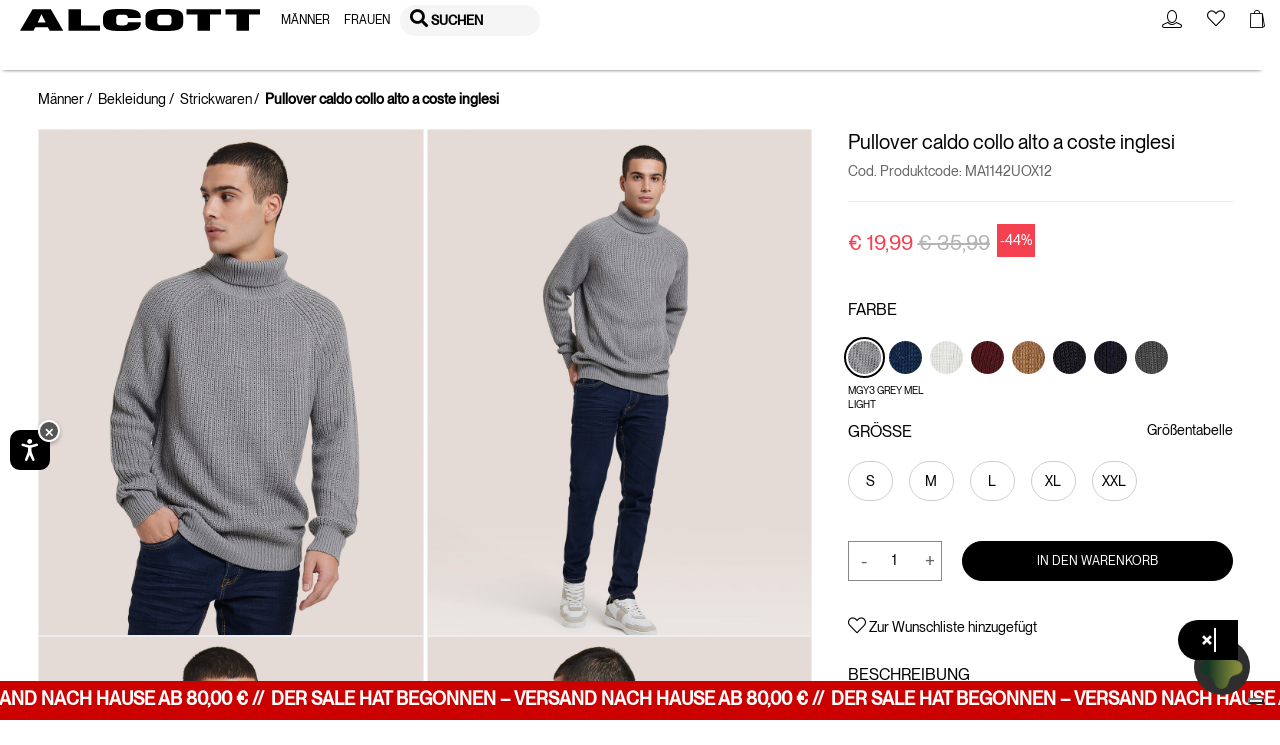

--- FILE ---
content_type: text/html;charset=UTF-8
request_url: https://www.alcott.eu/de_AT/manner/bekleidung/strickwaren/pullover-caldo-collo-alto-a-coste-inglesi/20788001.html
body_size: 74830
content:
    
        
        
    

<!DOCTYPE html>
<html lang="de">
<head>
<!-- Store locator - API Key Google and markerclusterer script -->

<!--[if gt IE 9]><!-->
<script>//common/scripts.isml</script>
<script defer type="text/javascript" src="/on/demandware.static/Sites-alcott-Site/-/de_AT/v1769231421327/js/main.js"></script>

    <script defer type="text/javascript" src="/on/demandware.static/Sites-alcott-Site/-/de_AT/v1769231421327/js/productDetail.js"></script>

    <script defer type="text/javascript" src="/on/demandware.static/Sites-alcott-Site/-/de_AT/v1769231421327/js/klarnaOsm.js"></script>






<script>
if (typeof window.paypalConstants === 'undefined') {
    Object.defineProperty(window, 'paypalConstants', {
        value: Object.freeze(
            JSON.parse('\u007b\"ACCESS\u005fTOKEN\"\u003a\"access\u005ftoken\"\u002c\"PAYMENT\u005fAUTHORIZATION\u005fVOIDED\"\u003a\"PAYMENT\u002eAUTHORIZATION\u002eVOIDED\"\u002c\"PAYMENT\u005fCAPTURE\u005fREFUNDED\"\u003a\"PAYMENT\u002eCAPTURE\u002eREFUNDED\"\u002c\"PAYMENT\u005fCAPTURE\u005fCOMPLETED\"\u003a\"PAYMENT\u002eCAPTURE\u002eCOMPLETED\"\u002c\"VAULT\u005fPAYMENT\u005fTOKEN\u005fCREATED\"\u003a\"VAULT\u002ePAYMENT\u002dTOKEN\u002eCREATED\"\u002c\"VAULT\u005fPAYMENT\u005fTOKEN\u005fDELETED\"\u003a\"VAULT\u002ePAYMENT\u002dTOKEN\u002eDELETED\"\u002c\"CUSTOMER\u005fDISPUTE\u005fCREATED\"\u003a\"CUSTOMER\u002eDISPUTE\u002eCREATED\"\u002c\"CUSTOMER\u005fDISPUTE\u005fUPDATED\"\u003a\"CUSTOMER\u002eDISPUTE\u002eUPDATED\"\u002c\"CUSTOMER\u005fDISPUTE\u005fRESOLVED\"\u003a\"CUSTOMER\u002eDISPUTE\u002eRESOLVED\"\u002c\"INTENT\u005fCAPTURE\"\u003a\"CAPTURE\"\u002c\"INTENT\u005fAUTHORIZE\"\u003a\"AUTHORIZE\"\u002c\"STATUS\u005fSUCCESS\"\u003a\"SUCCESS\"\u002c\"PAYMENT\u005fSTATUS\u005fPARTIALLY\u005fREFUNDED\"\u003a\"PARTIALLY\u005fREFUNDED\"\u002c\"PAYPAL\u005fCARD\u005fERROR\u005fSTATUSES\"\u003a\u005b\"DENIED\"\u002c\"DECLINED\"\u005d\u002c\"METHOD\u005fPOST\"\u003a\"POST\"\u002c\"METHOD\u005fGET\"\u003a\"GET\"\u002c\"PAGE\u005fFLOW\u005fBILLING\"\u003a\"billing\"\u002c\"PAGE\u005fFLOW\u005fLOGIN\"\u003a\"login\"\u002c\"PAGE\u005fFLOW\u005fCART\"\u003a\"cart\"\u002c\"PAGE\u005fFLOW\u005fPDP\"\u003a\"pdp\"\u002c\"PAGE\u005fFLOW\u005fPVP\"\u003a\"pvp\"\u002c\"PAGE\u005fFLOW\u005fMINICART\"\u003a\"minicart\"\u002c\"PAGE\u005fFLOW\u005fCATEGORY\"\u003a\"category\"\u002c\"PAYPAL\u005fBUTTON\"\u003a\"paypalButton\"\u002c\"PAYPAL\u005fBUTTON\u005fMESSAGE\"\u003a\"paypalButtonMessage\"\u002c\"PAYMENT\u005fSTATUS\u005fREFUNDED\"\u003a\"REFUNDED\"\u002c\"CONNECT\u005fWITH\u005fPAYPAL\u005fCONSENT\u005fDENIED\"\u003a\"Consent\u0020denied\"\u002c\"ENDPOINT\u005fHOME\u005fSHOW\"\u003a\"Home\u002dShow\"\u002c\"ENDPOINT\u005fACCOUNT\u005fSHOW\"\u003a\"Account\u002dShow\"\u002c\"ENDPOINT\u005fCHECKOUT\u005fLOGIN\"\u003a\"Checkout\u002dLogin\"\u002c\"ENDPOINT\u005fAPMA\u005fSHOW\"\u003a\"AutomaticPaymentMethodAdding\u002dShow\"\u002c\"PAYMENT\u005fMETHOD\u005fID\u005fPAYPAL\"\u003a\"PayPal\"\u002c\"PAYMENT\u005fMETHOD\u005fID\u005fVENMO\"\u003a\"Venmo\"\u002c\"PAYMENT\u005fMETHOD\u005fID\u005fDebit\u005fCredit\u005fCard\"\u003a\"PayPal\u0020Debit\/Credit\u0020Card\"\u002c\"PAYMENT\u005fMETHOD\u005fID\u005fPAYPAL\u005fCREDIT\u005fCARD\"\u003a\"PAYPAL\u005fCREDIT\u005fCARD\"\u002c\"PAYMENT\u005fMETHOD\u005fID\u005fAPPLE\u005fPAY\"\u003a\"ApplePay\"\u002c\"AVAILABLE\u005fPM\u005fIDS\"\u003a\u005b\"ApplePay\"\u002c\"PAYPAL\u005fCREDIT\u005fCARD\"\u002c\"PayPal\"\u002c\"Venmo\"\u005d\u002c\"DIGITAL\u005fGOODS\u005fSUPPORTED\u005fPAYMENT\u005fMETHODS\u005fLIST\"\u003a\u005b\"PayPal\"\u002c\"Venmo\"\u002c\"PAYPAL\u005fCREDIT\u005fCARD\"\u002c\"mybank\"\u002c\"bancontact\"\u002c\"eps\"\u002c\"ideal\"\u002c\"p24\"\u005d\u002c\"ALLOWED\u005fPROCESSORS\u005fIDS\"\u003a\u005b\"PAYPAL\"\u002c\"PAYPAL\u005fLOCAL\"\u005d\u002c\"PAYPAL\u005fORDER\u005fINDICATOR\"\u003a\"express\"\u002c\"PP\u005fFUNDING\u005fSOURCE\u005fCARD\"\u003a\"card\"\u002c\"PP\u005fDEBIT\u005fCREDIT\u005fPAYMENT\u005fTYPE\"\u003a\"PayPal\u0020Debit\/Credit\u0020Card\"\u002c\"LOGIN\u005fPAYPAL\"\u003a\"login\u002dPayPal\"\u002c\"APMA\u005fSTAGE\u005fCOMPLETE\"\u003a\"complete\"\u002c\"APMA\u005fSTAGE\u005fADDRESS\"\u003a\"address\"\u002c\"APMA\u005fSTAGE\u005fACCOUNT\"\u003a\"account\"\u002c\"FLASH\u005fMESSAGE\u005fSUCCESS\"\u003a\"success\"\u002c\"FLASH\u005fMESSAGE\u005fINFO\"\u003a\"info\"\u002c\"FLASH\u005fMESSAGE\u005fDANGER\"\u003a\"danger\"\u002c\"FLASH\u005fMESSAGE\u005fWARNING\"\u003a\"warning\"\u002c\"FLASH\u005fMESSAGE\u005fERROR\u005fINTERNAL\u005fSERVER\"\u003a\"An\u0020internal\u0020server\u0020error\u0020has\u0020occurred\u002e\u0020\\r\\nRetry\u0020the\u0020request\u0020later\u002e\"\u002c\"POPUP\u005fCLOSE\u005fDETECT\u005fMESSAGE\"\u003a\"Detected\u0020popup\u0020close\"\u002c\"ZERO\u005fAMOUNT\u005fERROR\u005fMESSAGE\"\u003a\"Order\u0020total\u00200\u0020is\u0020not\u0020allowed\"\u002c\"PAYMENT\u005fNOT\u005fSAVED\u005fMESSAGE\"\u003a\"The\u0020payment\u0020method\u0020will\u0020not\u0020be\u0020saved\u0020to\u0020your\u0020wallet\"\u002c\"AUTHENTICATION\u005fPAYPAL\u005fPROVIDER\u005fID\"\u003a\"PayPal\"\u002c\"NO\u005fINSTRUCTION\"\u003a\"NO\u005fINSTRUCTION\"\u002c\"BILLING\u005fADDRESS\u005fID\"\u003a\"Billing\u0020address\"\u002c\"SHIPPING\u005fADDRESS\u005fID\"\u003a\"Shipping\u0020address\"\u002c\"CREDIT\u005fCARD\u005fTAB\"\u003a\"credit\u002dcard\"\u002c\"PAYPAL\u005fTAB\"\u003a\"payPal\"\u002c\"ACTIVE\u005fTAB\"\u003a\"active\u002dtab\"\u002c\"UNKNOWN\"\u003a\"Unknown\"\u002c\"SAVE\u005fLIMIT\u005fUNLIMITED\"\u003a\u002d1\u002c\"PAYPAL\u005fFILE\u005fNAME\u005fPREFIX\"\u003a\"PayPal\"\u002c\"PAYPAL\u005fCATEGORY\"\u003a\"PayPal\u005fGeneral\"\u002c\"SESSION\u005fPAYMENTS\u005fAVAILABILITY\u005fLOGGEDIN\"\u003a\"LoggedIn\"\u002c\"SESSION\u005fPAYMENTS\u005fAVAILABILITY\u005fALL\"\u003a\"All\"\u002c\"CREDIT\u005fCARD\u005fCOMPLEX\u005fBRAND\u005fCODE\"\u003a\u005b\"American\u0020Express\"\u002c\"UnionPay\"\u002c\"JCB\"\u002c\"Debit\u0020networks\"\u005d\u002c\"CREDIT\u005fCARD\u005fSAVE\u005fSTATUS\u005fVAULTED\"\u003a\"VAULTED\"\u002c\"PAYPAL\u005fORDER\u005fSTATUS\u005fCOMPLETED\"\u003a\"COMPLETED\"\u002c\"CC\u005fNUMBER\u005fLIMIT\u005fNUMBER\u005fSTART\"\u003a0\u002c\"CC\u005fNUMBER\u005fLIMIT\u005fNUMBER\u005fEND\"\u003a10\u002c\"CC\u005fSAVE\u005fLIMIT\u005fUNLIMITED\"\u003a\u002d1\u002c\"CC\u005f3DS\u005fAUTHENTICATION\u005fREASON\u005fSKIPPED\u005fBY\u005fBUYER\"\u003a\"SKIPPED\u005fBY\u005fBUYER\"\u002c\"CC\u005f3DS\u005fLIABILITY\u005fSHIFT\u005fSTATUS\u005fNO\"\u003a\"NO\"\u002c\"CC\u005f3DS\u005fLIABILITY\u005fSHIFT\u005fSTATUS\u005fUNKNOWN\"\u003a\"UNKNOWN\"\u002c\"CC\u005f3DS\u005fALLOWED\u005fENROLLMENT\u005fSTATUS\u005fYES\"\u003a\"Y\"\u002c\"DISABLED\"\u003a\"DISABLED\"\u002c\"SCA\u005fWHEN\u005fREQUIRED\"\u003a\"SCA\u005fWHEN\u005fREQUIRED\"\u002c\"SCA\u005fALWAYS\"\u003a\"SCA\u005fALWAYS\"\u002c\"PAYER\u005fACTION\u005fREQUIRED\"\u003a\"PAYER\u005fACTION\u005fREQUIRED\"\u002c\"APPLE\u005fPAY\u005fTOTAL\u005fTYPE\u005fFINAL\"\u003a\"final\"\u002c\"APPLE\u005fPAY\u005fTAB\u005fIMAGE\u005fALT\"\u003a\"Apple\u0020Pay\"\u002c\"INITIATOR\u005fCUSTOMER\"\u003a\"CUSTOMER\"\u002c\"PAYMENT\u005fTYPE\u005fONE\u005fTIME\"\u003a\"ONE\u005fTIME\"\u002c\"PAYMENT\u005fTYPE\u005fUNSCHEDULED\"\u003a\"UNSCHEDULED\"\u002c\"USAGE\u005fDERIVED\"\u003a\"DERIVED\"\u002c\"USAGE\u005fFIRST\"\u003a\"FIRST\"\u002c\"USAGE\u005fSUBSEQUENT\"\u003a\"SUBSEQUENT\"\u002c\"VAULT\u005fINDICATOR\u005fON\u005fSUCCESS\"\u003a\"ON\u005fSUCCESS\"\u002c\"SOFT\u005fDESCRIPTOR\"\u003a\"\"\u002c\"CREDIT\u005fCARD\u005fTYPE\u005fVISA\"\u003a\"visa\"\u002c\"SETUP\u005fTOKEN\u005fTYPE\"\u003a\"SETUP\u005fTOKEN\"\u002c\"BA\u005fTOKEN\u005fTYPE\"\u003a\"BILLING\u005fAGREEMENT\"\u002c\"ADDRESS\u005fFORM\u005fFIELD\u005fCOUNTRY\"\u003a\"country\"\u002c\"ADDRESS\u005fFORM\u005fFIELD\u005fSTATE\"\u003a\"stateCode\"\u002c\"ADDRESS\u005fFORM\u005fFIELD\u005fPOSTAL\u005fCODE\"\u003a\"postalCode\"\u002c\"PAYPAL\u005fSHIPPING\u005fADDRESS\u005fERROR\u005fCODE\"\u003a\"ADDRESS\u005fERROR\"\u002c\"PAYPAL\u005fSHIPPING\u005fCOUNTRY\u005fERROR\u005fCODE\"\u003a\"COUNTRY\u005fERROR\"\u002c\"PAYPAL\u005fSHIPPING\u005fSTATE\u005fERROR\u005fCODE\"\u003a\"STATE\u005fERROR\"\u002c\"PAYPAL\u005fSHIPPING\u005fZIP\u005fERROR\u005fCODE\"\u003a\"ZIP\u005fERROR\"\u002c\"VAULT\u005fMODE\u005fENABLED\"\u003a\"Enabled\"\u002c\"VAULT\u005fMODE\u005fPARTIALLY\u005fDISABLED\"\u003a\"Partially\u0020Disabled\"\u002c\"VAULT\u005fMODE\u005fDISABLED\"\u003a\"Disabled\"\u002c\"PAY\u005fLATER\u005fMESSAGING\u005fBANNER\"\u003a\"payLaterMessagingBanner\"\u002c\"PAYPAL\u005fBUTTON\u005fLOCATION\"\u003a\"paypal\"\u002c\"APPLE\u005fPAY\u005fBUTTON\u005fLOCATION\"\u003a\"applePay\"\u002c\"BILLING\u005fADDRESS\u005fSElECTOR\u005fOPTION\u005fEXISTING\u005fSHIPMENTS\"\u003a\"\u002d\u0020Existing\u0020Shipments\u0020\u002d\"\u002c\"BILLING\u005fADDRESS\u005fSElECTOR\u005fOPTION\u005fNEW\"\u003a\"new\"\u007d')
        ),
        writable: false
    })
}
</script>

<script>
if (typeof window.paypalUrls === 'undefined') {
    Object.defineProperty(window, 'paypalUrls', {
        value: Object.freeze(
            JSON.parse('\u007b\"getPurchaseUnit\"\u003a\"https\u003a\/\/www\u002ealcott\u002eeu\/on\/demandware\u002estore\/Sites\u002dalcott\u002dSite\/de\u005fAT\/Paypal\u002dGetPurchaseUnit\"\u002c\"getCartPurchaseUnit\"\u003a\"https\u003a\/\/www\u002ealcott\u002eeu\/on\/demandware\u002estore\/Sites\u002dalcott\u002dSite\/de\u005fAT\/Paypal\u002dGetPurchaseUnit\u003fisCartFlow\u003dtrue\"\u002c\"returnFromCart\"\u003a\"https\u003a\/\/www\u002ealcott\u002eeu\/on\/demandware\u002estore\/Sites\u002dalcott\u002dSite\/de\u005fAT\/Paypal\u002dReturnFromCart\"\u002c\"cartPage\"\u003a\"https\u003a\/\/www\u002ealcott\u002eeu\/de\u005fAT\/cart\"\u002c\"placeOrderStage\"\u003a\"https\u003a\/\/www\u002ealcott\u002eeu\/de\u005fAT\/checkout\u002dbegin\u003fstage\u003dplaceOrder\"\u002c\"deletePaypalAccount\"\u003a\"\/on\/demandware\u002estore\/Sites\u002dalcott\u002dSite\/de\u005fAT\/Paypal\u002dDeletePaypalAccount\"\u002c\"paymentStage\"\u003a\"https\u003a\/\/www\u002ealcott\u002eeu\/de\u005fAT\/checkout\u002dbegin\u003fstage\u003dpayment\"\u002c\"finishLpmOrder\"\u003a\"\/on\/demandware\u002estore\/Sites\u002dalcott\u002dSite\/de\u005fAT\/Paypal\u002dFinishLpmOrder\"\u002c\"savePaypalDefaultAddress\"\u003a\"\/on\/demandware\u002estore\/Sites\u002dalcott\u002dSite\/de\u005fAT\/AutomaticPaymentMethodAdding\u002dSavePaypalDefaultAddress\"\u002c\"getPaypalOrderId\"\u003a\"https\u003a\/\/www\u002ealcott\u002eeu\/on\/demandware\u002estore\/Sites\u002dalcott\u002dSite\/de\u005fAT\/Paypal\u002dGetPaypalOrderId\"\u002c\"finishLpm\"\u003a\"\/on\/demandware\u002estore\/Sites\u002dalcott\u002dSite\/de\u005fAT\/Paypal\u002dFinishLPM\"\u002c\"cwppUrl\"\u003a\"https\u003a\/\/www\u002ealcott\u002eeu\/on\/demandware\u002estore\/Sites\u002dalcott\u002dSite\/de\u005fAT\/CWPP\u002dConnect\"\u002c\"removeAllProductsFromCart\"\u003a\"https\u003a\/\/www\u002ealcott\u002eeu\/on\/demandware\u002estore\/Sites\u002dalcott\u002dSite\/de\u005fAT\/Cart\u002dRemoveAllProductsFromCart\"\u002c\"unlinkCwppUrl\"\u003a\"https\u003a\/\/www\u002ealcott\u002eeu\/on\/demandware\u002estore\/Sites\u002dalcott\u002dSite\/de\u005fAT\/CWPP\u002dUnlink\"\u002c\"deleteCreditCardUrl\"\u003a\"\/on\/demandware\u002estore\/Sites\u002dalcott\u002dSite\/de\u005fAT\/CreditCard\u002dDelete\"\u002c\"renderAccountsUrl\"\u003a\"https\u003a\/\/www\u002ealcott\u002eeu\/on\/demandware\u002estore\/Sites\u002dalcott\u002dSite\/de\u005fAT\/CreditCard\u002dRenderAccountsList\"\u002c\"renderPayPalAccountsUrl\"\u003a\"https\u003a\/\/www\u002ealcott\u002eeu\/on\/demandware\u002estore\/Sites\u002dalcott\u002dSite\/de\u005fAT\/Paypal\u002dRenderAccountsList\"\u002c\"myAccountUrl\"\u003a\"https\u003a\/\/www\u002ealcott\u002eeu\/on\/demandware\u002estore\/Sites\u002dalcott\u002dSite\/de\u005fAT\/Account\u002dShow\u003fregistration\u003dfalse\"\u002c\"validatePayPalShippingAddress\"\u003a\"https\u003a\/\/www\u002ealcott\u002eeu\/on\/demandware\u002estore\/Sites\u002dalcott\u002dSite\/de\u005fAT\/Paypal\u002dValidatePayPalShippingAddress\"\u002c\"updateShipment\"\u003a\"https\u003a\/\/www\u002ealcott\u002eeu\/on\/demandware\u002estore\/Sites\u002dalcott\u002dSite\/de\u005fAT\/Paypal\u002dUpdateShipment\"\u002c\"chooseShippingUrl\"\u003a\"\/de\u005fAT\/checkout\u002dbegin\u003fstage\u003dshipping\"\u002c\"makeCreditCardDefaultUrl\"\u003a\"https\u003a\/\/www\u002ealcott\u002eeu\/on\/demandware\u002estore\/Sites\u002dalcott\u002dSite\/de\u005fAT\/CreditCard\u002dMakeDefault\"\u002c\"createApplePayOrder\"\u003a\"https\u003a\/\/www\u002ealcott\u002eeu\/on\/demandware\u002estore\/Sites\u002dalcott\u002dSite\/de\u005fAT\/ApplePay\u002dCreateOrder\"\u002c\"getBasketData\"\u003a\"https\u003a\/\/www\u002ealcott\u002eeu\/on\/demandware\u002estore\/Sites\u002dalcott\u002dSite\/de\u005fAT\/Paypal\u002dGetBasketData\"\u002c\"getOrderBillingAddress\"\u003a\"https\u003a\/\/www\u002ealcott\u002eeu\/on\/demandware\u002estore\/Sites\u002dalcott\u002dSite\/de\u005fAT\/Paypal\u002dOrderBillingAddress\"\u002c\"createSetupToken\"\u003a\"https\u003a\/\/www\u002ealcott\u002eeu\/on\/demandware\u002estore\/Sites\u002dalcott\u002dSite\/de\u005fAT\/CreditCard\u002dCreateSetupToken\"\u002c\"createSetupTokenForPaypal\"\u003a\"https\u003a\/\/www\u002ealcott\u002eeu\/on\/demandware\u002estore\/Sites\u002dalcott\u002dSite\/de\u005fAT\/Paypal\u002dCreateSetupTokenForPaypal\"\u002c\"accountAddPaypalHandler\"\u003a\"https\u003a\/\/www\u002ealcott\u002eeu\/on\/demandware\u002estore\/Sites\u002dalcott\u002dSite\/de\u005fAT\/Paypal\u002dAccountAddPaypalHandler\"\u007d')
        ),
        writable: false
    })
}
</script>

<script>
if (typeof window.paypalSDK === 'undefined') {
    Object.defineProperty(window, 'paypalSDK', {
        value: Object.freeze(
            JSON.parse('\u007b\"accountSDKUrl\"\u003a\"https\u003a\/\/www\u002epaypal\u002ecom\/sdk\/js\u003fclient\u002did\u003dAb1p8xmXRhKaVhM7OSxMGfTYt4mKTZEZ6BX7vWJPJ83WPG1c3tLB\u005fbpdBOKWnhRK2ZtpEBk5ryENvae5\u0026commit\u003dfalse\u0026disable\u002dfunding\u003dcard\u002ccredit\"\u002c\"billingSdkUrl\"\u003a\"https\u003a\/\/www\u002epaypal\u002ecom\/sdk\/js\u003fclient\u002did\u003dAb1p8xmXRhKaVhM7OSxMGfTYt4mKTZEZ6BX7vWJPJ83WPG1c3tLB\u005fbpdBOKWnhRK2ZtpEBk5ryENvae5\u0026components\u003dapplepay\u002cbuttons\u002cmarks\u002cpayment\u002dfields\u002cfunding\u002deligibility\u0026commit\u003dfalse\u0026intent\u003dauthorize\u0026currency\u003dEUR\u0026enable\u002dfunding\u003dcard\u0026disable\u002dfunding\u003dsepa\u002cbancontact\u002ceps\u002cideal\u002cmybank\u002cp24\u002cblik\u002cpaylater\u002cvenmo\u002cvenmo\u002cpaylater\u002ccard\"\u002c\"cartSdkUrl\"\u003a\"https\u003a\/\/www\u002epaypal\u002ecom\/sdk\/js\u003fclient\u002did\u003dAb1p8xmXRhKaVhM7OSxMGfTYt4mKTZEZ6BX7vWJPJ83WPG1c3tLB\u005fbpdBOKWnhRK2ZtpEBk5ryENvae5\u0026commit\u003dfalse\u0026components\u003dapplepay\u002cbuttons\u002cmessages\u002cfunding\u002deligibility\u0026intent\u003dauthorize\u0026currency\u003dEUR\u0026enable\u002dfunding\u003dcard\u0026disable\u002dfunding\u003dsepa\u002cbancontact\u002ceps\u002cideal\u002cmybank\u002cp24\u002cblik\u002cpaylater\u002cvenmo\u002cvenmo\u002cpaylater\u002ccard\u002cvenmo\u002cpaylater\u002ccard\"\u002c\"applePaySDK\"\u003a\"https\u003a\/\/applepay\u002ecdn\u002dapple\u002ecom\/jsapi\/v1\/apple\u002dpay\u002dsdk\u002ejs\"\u007d')
        ),
        writable: false
    })
}
</script>

<script>
if (typeof window.paypalPreferences === 'undefined') {
    Object.defineProperty(window, 'paypalPreferences', {
        value: Object.freeze(
            JSON.parse('\u007b\"partnerAttributionId\"\u003a\"SFCC\u005fEC\u005fB2C\u005f24\u005f2\u005f0\"\u002c\"isDigitalGoodsFlowEnabled\"\u003afalse\u002c\"isCWPPEnabled\"\u003afalse\u002c\"merchantName\"\u003a\"Alcott\"\u007d')
        ),
        writable: false
    })
}
</script>


<script defer type="text/javascript" src="/on/demandware.static/Sites-alcott-Site/-/de_AT/v1769231421327/js/googlePay.js"></script>
<script
    src="https://pay.google.com/gp/p/js/pay.js"></script>
  
<script>
    var googlepayvariables = {
        environment: "PRODUCTION"
    }	
    window.googlepayval = googlepayvariables;
</script>

<!--<![endif]-->
<!--KLARNA PAYMENTS><!-->




    <script async src="https://eu-library.klarnaservices.com/lib.js" data-client-id="c6edb977-d591-51bc-8130-947153be6113"></script>





<meta charset=UTF-8>

<meta http-equiv="x-ua-compatible" content="ie=edge">

<meta name="viewport" content="width=device-width, initial-scale=1.0, maximum-scale=1.0, user-scalable=0">



    <title>Pullover caldo collo alto a coste inglesi | Alcott | Strickwaren Uomo</title>
    
        <meta name="description" content="Pullover caldo collo alto a coste inglesi von Alcott und kaufen Sie im Online-Shop ein. Die besten Kleidungsst&uuml;cke nur einen Klick entfernt. Pullover caldo collo alto a coste inglesi-undefined">
    

<meta name="keywords" content="Pullover caldo collo alto a coste inglesi"/>



    
        <meta property="imageUrl" content="https://www.alcott.eu/on/demandware.static/-/Sites-catalog-alcott-master/default/dw4eab42c4/hi-res/MA1142UOX12_MGY3_001.jpg">
    


    
        
        
    




    <meta property="og:title" content="Pullover caldo collo alto a coste inglesi"/>
    <meta property="og:url" content="/de_AT/manner/bekleidung/strickwaren/pullover-caldo-collo-alto-a-coste-inglesi/20788001.html"/>

    
        <meta property="og:description" content="Pullover caldo in misto lana a collo alto a coste inglesi. Morbido e caldo per il tuo inverno. La taglia in foto &egrave; una L. Altezza modello: 186 cm. "/>
    

    
            <meta property="og:image" content="https://www.alcott.eu/dw/image/v2/BDJZ_PRD/on/demandware.static/-/Sites-catalog-alcott-master/default/dw4eab42c4/hi-res/MA1142UOX12_MGY3_001.jpg?sw=1000&amp;sh=1350&amp;q=90&amp;strip=false"/>
    




    
    
        <link rel="canonical" href="https://www.alcott.eu/de_AT/manner/bekleidung/strickwaren/pullover-caldo-collo-alto-a-coste-inglesi/20788001.html"/>
        
    

    
    
        


    
        <link rel="alternate" hreflang="it-IT" href="https://www.alcott.eu/it_IT/abbigliamento/maglieria/pullover-caldo-collo-alto-a-coste-inglesi/20788001.html" />
    

    

    
        <link rel="alternate" hreflang="en-CZ" href="https://www.alcott.eu/en_CZ/men/clothing/sweaters/pullover-caldo-collo-alto-a-coste-inglesi/20788001.html" />
    

    
        <link rel="alternate" hreflang="en-PL" href="https://www.alcott.eu/en_PL/men/clothing/sweaters/pullover-caldo-collo-alto-a-coste-inglesi/20788001.html" />
    

    
        <link rel="alternate" hreflang="en-PT" href="https://www.alcott.eu/en_PT/men/clothing/sweaters/pullover-caldo-collo-alto-a-coste-inglesi/20788001.html" />
    

    
        <link rel="alternate" hreflang="fr-MC" href="https://www.alcott.eu/fr_MC/homme/vetements/tricots/pullover-caldo-collo-alto-a-coste-inglesi/20788001.html" />
    

    
        <link rel="alternate" hreflang="en-GR" href="https://www.alcott.eu/en_GR/men/clothing/sweaters/pullover-caldo-collo-alto-a-coste-inglesi/20788001.html" />
    

    
        <link rel="alternate" hreflang="en-CY" href="https://www.alcott.eu/en_CY/men/clothing/sweaters/pullover-caldo-collo-alto-a-coste-inglesi/20788001.html" />
    

    
        <link rel="alternate" hreflang="en-US" href="https://www.alcott.eu/en_US/men/clothing/sweaters/pullover-caldo-collo-alto-a-coste-inglesi/20788001.html" />
    

    
        <link rel="alternate" hreflang="en-IE" href="https://www.alcott.eu/en_IE/men/clothing/sweaters/pullover-caldo-collo-alto-a-coste-inglesi/20788001.html" />
    

    
        <link rel="alternate" hreflang="en-ID" href="https://www.alcott.eu/en_ID/men/clothing/sweaters/pullover-caldo-collo-alto-a-coste-inglesi/20788001.html" />
    

    
        <link rel="alternate" hreflang="en-EE" href="https://www.alcott.eu/en_EE/men/clothing/sweaters/pullover-caldo-collo-alto-a-coste-inglesi/20788001.html" />
    

    
        <link rel="alternate" hreflang="en-IL" href="https://www.alcott.eu/en_IL/men/clothing/sweaters/pullover-caldo-collo-alto-a-coste-inglesi/20788001.html" />
    

    
        <link rel="alternate" hreflang="en-HR" href="https://www.alcott.eu/en_HR/men/clothing/sweaters/pullover-caldo-collo-alto-a-coste-inglesi/20788001.html" />
    

    
        <link rel="alternate" hreflang="en-LV" href="https://www.alcott.eu/en_LV/men/clothing/sweaters/pullover-caldo-collo-alto-a-coste-inglesi/20788001.html" />
    

    
        <link rel="alternate" hreflang="es-AR" href="https://www.alcott.eu/es_AR/hombre/ropa/punto/pullover-caldo-collo-alto-a-coste-inglesi/20788001.html" />
    

    
        <link rel="alternate" hreflang="en-LU" href="https://www.alcott.eu/en_LU/men/clothing/sweaters/pullover-caldo-collo-alto-a-coste-inglesi/20788001.html" />
    

    
        <link rel="alternate" hreflang="en-LT" href="https://www.alcott.eu/en_LT/men/clothing/sweaters/pullover-caldo-collo-alto-a-coste-inglesi/20788001.html" />
    

    
        <link rel="alternate" hreflang="en-DK" href="https://www.alcott.eu/en_DK/men/clothing/sweaters/pullover-caldo-collo-alto-a-coste-inglesi/20788001.html" />
    

    
        <link rel="alternate" hreflang="en-HU" href="https://www.alcott.eu/en_HU/men/clothing/sweaters/pullover-caldo-collo-alto-a-coste-inglesi/20788001.html" />
    

    
        <link rel="alternate" hreflang="es-VE" href="https://www.alcott.eu/es_VE/hombre/ropa/punto/pullover-caldo-collo-alto-a-coste-inglesi/20788001.html" />
    

    
        <link rel="alternate" hreflang="es-ES" href="https://www.alcott.eu/es_ES/hombre/ropa/punto/pullover-caldo-collo-alto-a-coste-inglesi/20788001.html" />
    

    
        <link rel="alternate" hreflang="fr-FR" href="https://www.alcott.eu/fr_FR/homme/vetements/tricots/pullover-caldo-collo-alto-a-coste-inglesi/20788001.html" />
    

    
        <link rel="alternate" hreflang="de-DE" href="https://www.alcott.eu/de_DE/manner/bekleidung/strickwaren/pullover-caldo-collo-alto-a-coste-inglesi/20788001.html" />
    

    
        <link rel="alternate" hreflang="en-NL" href="https://www.alcott.eu/en_NL/men/clothing/sweaters/pullover-caldo-collo-alto-a-coste-inglesi/20788001.html" />
    

    
        <link rel="alternate" hreflang="en-RO" href="https://www.alcott.eu/en_RO/men/clothing/sweaters/pullover-caldo-collo-alto-a-coste-inglesi/20788001.html" />
    

    
        <link rel="alternate" hreflang="en-NO" href="https://www.alcott.eu/en_NO/men/clothing/sweaters/pullover-caldo-collo-alto-a-coste-inglesi/20788001.html" />
    

    
        <link rel="alternate" hreflang="en-BG" href="https://www.alcott.eu/en_BG/men/clothing/sweaters/pullover-caldo-collo-alto-a-coste-inglesi/20788001.html" />
    

    
        <link rel="alternate" hreflang="en-FI" href="https://www.alcott.eu/en_FI/men/clothing/sweaters/pullover-caldo-collo-alto-a-coste-inglesi/20788001.html" />
    

    
        <link rel="alternate" hreflang="en-MT" href="https://www.alcott.eu/en_MT/men/clothing/sweaters/pullover-caldo-collo-alto-a-coste-inglesi/20788001.html" />
    

    
        <link rel="alternate" hreflang="en-AM" href="https://www.alcott.eu/en_AM/men/clothing/sweaters/pullover-caldo-collo-alto-a-coste-inglesi/20788001.html" />
    

    
        <link rel="alternate" hreflang="en-AL" href="https://www.alcott.eu/en_AL/men/clothing/sweaters/pullover-caldo-collo-alto-a-coste-inglesi/20788001.html" />
    

    
        <link rel="alternate" hreflang="en-MX" href="https://www.alcott.eu/en_MX/men/clothing/sweaters/pullover-caldo-collo-alto-a-coste-inglesi/20788001.html" />
    

    
        <link rel="alternate" hreflang="en-SK" href="https://www.alcott.eu/en_SK/men/clothing/sweaters/pullover-caldo-collo-alto-a-coste-inglesi/20788001.html" />
    

    
        <link rel="alternate" hreflang="en-CA" href="https://www.alcott.eu/en_CA/men/clothing/sweaters/pullover-caldo-collo-alto-a-coste-inglesi/20788001.html" />
    

    
        <link rel="alternate" hreflang="en-GB" href="https://www.alcott.eu/en_GB/men/clothing/sweaters/pullover-caldo-collo-alto-a-coste-inglesi/20788001.html" />
    

    
        <link rel="alternate" hreflang="en-CH" href="https://www.alcott.eu/en_CH/men/clothing/sweaters/pullover-caldo-collo-alto-a-coste-inglesi/20788001.html" />
    

    
        <link rel="alternate" hreflang="es-GT" href="https://www.alcott.eu/es_GT/hombre/ropa/punto/pullover-caldo-collo-alto-a-coste-inglesi/20788001.html" />
    

    
        <link rel="alternate" hreflang="de-AT" href="https://www.alcott.eu/de_AT/manner/bekleidung/strickwaren/pullover-caldo-collo-alto-a-coste-inglesi/20788001.html" />
    

    
        <link rel="alternate" hreflang="es-CR" href="https://www.alcott.eu/es_CR/hombre/ropa/punto/pullover-caldo-collo-alto-a-coste-inglesi/20788001.html" />
    

    
        <link rel="alternate" hreflang="en-SE" href="https://www.alcott.eu/en_SE/men/clothing/sweaters/pullover-caldo-collo-alto-a-coste-inglesi/20788001.html" />
    

    
        <link rel="alternate" hreflang="fr-BE" href="https://www.alcott.eu/fr_BE/homme/vetements/tricots/pullover-caldo-collo-alto-a-coste-inglesi/20788001.html" />
    

    
        <link rel="alternate" hreflang="en-SI" href="https://www.alcott.eu/en_SI/men/clothing/sweaters/pullover-caldo-collo-alto-a-coste-inglesi/20788001.html" />
    

    

    
        <link rel="alternate" hreflang="fr-MA" href="https://www.alcott.eu/fr_MA/homme/vetements/tricots/pullover-caldo-collo-alto-a-coste-inglesi/20788001.html" />
    

    


    <link rel="apple-touch-icon" sizes="57x57" href="/on/demandware.static/Sites-alcott-Site/-/default/dwa027d5ef/images/favicons/apple-icon-57x57.png">
    <link rel="apple-touch-icon" sizes="60x60" href="/on/demandware.static/Sites-alcott-Site/-/default/dw07d3830f/images/favicons/apple-icon-60x60.png">
    <link rel="apple-touch-icon" sizes="72x72" href="/on/demandware.static/Sites-alcott-Site/-/default/dw94438c08/images/favicons/apple-icon-72x72.png">
    <link rel="apple-touch-icon" sizes="76x76" href="/on/demandware.static/Sites-alcott-Site/-/default/dw2c3da330/images/favicons/apple-icon-76x76.png">
    <link rel="apple-touch-icon" sizes="114x114" href="/on/demandware.static/Sites-alcott-Site/-/default/dw46fedd09/images/favicons/apple-icon-114x114.png">
    <link rel="apple-touch-icon" sizes="120x120" href="/on/demandware.static/Sites-alcott-Site/-/default/dwf56f2bea/images/favicons/apple-icon-120x120.png">
    <link rel="apple-touch-icon" sizes="144x144" href="/on/demandware.static/Sites-alcott-Site/-/default/dw4496524d/images/favicons/apple-icon-144x144.png">
    <link rel="apple-touch-icon" sizes="152x152" href="/on/demandware.static/Sites-alcott-Site/-/default/dw99c00e6d/images/favicons/apple-icon-152x152.png">
    <link rel="apple-touch-icon" sizes="180x180" href="/on/demandware.static/Sites-alcott-Site/-/default/dwda06664a/images/favicons/apple-icon-180x180.png">
    <link rel="icon" type="image/png" sizes="192x192"  href="/on/demandware.static/Sites-alcott-Site/-/default/dwaed2c9e2/images/favicons/android-icon-192x192.png">
    <link rel="icon" type="image/png" sizes="32x32" href="/on/demandware.static/Sites-alcott-Site/-/default/dw6c62cd3c/images/favicons/favicon-32x32.png">
    <link rel="icon" type="image/png" sizes="96x96" href="/on/demandware.static/Sites-alcott-Site/-/default/dw9eeb023e/images/favicons/favicon-96x96.png">
    <link rel="icon" type="image/png" sizes="16x16" href="/on/demandware.static/Sites-alcott-Site/-/default/dwfaddac23/images/favicons/favicon-16x16.png">
    <link rel="manifest" href="/on/demandware.static/Sites-alcott-Site/-/default/dw6a029257/images/favicons/manifest.json">
    <link rel="shortcut icon" type="image/x-icon" href="/on/demandware.static/Sites-alcott-Site/-/default/dwcd669361/images/favicons/favicon.ico" />
    <meta name="msapplication-TileColor" content="#ffffff">
    <meta name="msapplication-TileImage" content="/on/demandware.static/Sites-alcott-Site/-/default/dw7bf7a799/images/favicons/ms-icon-144x144.png">
    <meta name="theme-color" content="#ffffff">


    <link rel="stylesheet" href="/on/demandware.static/Sites-alcott-Site/-/de_AT/v1769231421327/css/global.css" />



    <link rel="stylesheet" href="/on/demandware.static/Sites-alcott-Site/-/de_AT/v1769231421327/css/storeLocator.css" />



    <meta name="google-site-verification" content="nk2ydiPvfIQOQSwJjRxdVvy09fy2oe_gLvEtAotb8hk" />



    <meta name="facebook-site-verification" content="hro7ctcjx7oc9wrgnsuhyak4x24qm4" />


<!-- Pinterest verification -->

    <meta name="p:domain_verify" content="cf8c39300d21b5a59c89b9622dac0c8e"/>



<!-- Marketing Cloud Analytics -->
<script type="text/javascript" src="//536003560.collect.igodigital.com/collect.js"></script>
<!-- End Marketing Cloud Analytics -->





<script>
    // Create js object with custom colors
    var siteConfigColors = {
        colorAddToCart: '',
        colorMinicartQty: '#ffff00',
        colorDiscountPrice: '#eb261d',
        colorChatIcon: '',
        colorStepOrderCompleted: '#00e676'
    }
</script>



<script>
    var enableInfiniteScroll = true;
    var enableSearchSessionStorage = true;
    var listingPageDefaultGrid = 'large';
</script>


<script>
    dataLayer = [];
</script>




    <script src="https://cdn.onesignal.com/sdks/web/v16/OneSignalSDK.sw.js"></script>








    




<script>
    var customIdentifier = '';
</script>






    <script src="https://maps.googleapis.com/maps/api/js?key=AIzaSyBRgRCUPYqPABZ-tSKakETTyo8-GifsnF8&libraries=places"></script>

    <script>
        window.googlePlacesCountries = {
	"AT": {
		"getStateFrom": "administrative_area_level_1",
		"setStateValue": "label"
	},
	"AL": {
		"getStateFrom": "administrative_area_level_1",
		"setStateValue": "label"
	},
	"BE": {
		"getStateFrom": "administrative_area_level_1",
		"setStateValue": "label"
	},
	"BG": {
		"getStateFrom": "administrative_area_level_1",
		"setStateValue": "label"
	},
	"HR": {
		"getStateFrom": "administrative_area_level_1",
		"setStateValue": "label"
	},
	"CH": {
		"getStateFrom": "administrative_area_level_1",
		"setStateValue": "value"
	},
	"CY": {
		"getStateFrom": "administrative_area_level_1",
		"setStateValue": "value"
	},
	"DE": {
		"getStateFrom": "administrative_area_level_1",
		"setStateValue": "value"
	},
	"ES": {
		"getStateFrom": "administrative_area_level_2",
		"setStateValue": "value"
	},
	"EE": {
		"getStateFrom": "administrative_area_level_2",
		"setStateValue": "value"
	},
	"FR": {
		"getStateFrom": "administrative_area_level_2",
		"setStateValue": "label"
	},
	"GB": {
		"getStateFrom": "administrative_area_level_2",
		"setStateValue": "label"
	},
	"IT": {
		"getStateFrom": "administrative_area_level_2",
		"setStateValue": "value"
	},
	"NL": {
		"getStateFrom": "administrative_area_level_1",
		"setStateValue": "value"
	},
	"GR": {
		"getStateFrom": "administrative_area_level_3",
		"setStateValue": "value"
	},
	"US": {
		"getStateFrom": "administrative_area_level_1",
		"setStateValue": "value"
	},
	"HU": {
		"getStateFrom": "administrative_area_level_1",
		"setStateValue": "value"
	},
	"LU": {
		"getStateFrom": "administrative_area_level_1",
		"setStateValue": "value"
	},
	"DK": {
		"getStateFrom": "administrative_area_level_2",
		"setStateValue": "value"
	},
	"IE": {
		"getStateFrom": "administrative_area_level_1",
		"setStateValue": "label"
	},
	"FI": {
		"getStateFrom": "administrative_area_level_2",
		"setStateValue": "label"
	},
	"NO": {
		"getStateFrom": "administrative_area_level_2",
		"setStateValue": "label"
	},
	"SE": {
		"getStateFrom": "administrative_area_level_1",
		"setStateValue": "label"
	},
	"BH": {
		"getStateFrom": "administrative_area_level_1",
		"setStateValue": "label"
	},
	"SM": {
		"getStateFrom": "administrative_area_level_1",
		"setStateValue": "label"
	},
	"MC": {
		"getStateFrom": "administrative_area_level_1",
		"setStateValue": "label"
	},
	"LV": {
		"getStateFrom": "administrative_area_level_1",
		"setStateValue": "label"
	},
	"LT": {
		"getStateFrom": "administrative_area_level_1",
		"setStateValue": "label"
	},
	"MT": {
		"getStateFrom": "administrative_area_level_1",
		"setStateValue": "label"
	},
	"AD": {
		"getStateFrom": "administrative_area_level_1",
		"setStateValue": "label"
	},
	"PL": {
		"getStateFrom": "administrative_area_level_1",
		"setStateValue": "label"
	},
	"PT": {
		"getStateFrom": "administrative_area_level_1",
		"setStateValue": "label"
	},
	"RO": {
		"getStateFrom": "administrative_area_level_1",
		"setStateValue": "label"
	},
	"SI": {
		"getStateFrom": "administrative_area_level_1",
		"setStateValue": "label"
	}
};
    </script>






    <script>(function(w,d,s,l,i){w[l]=w[l]||[];w[l].push({'gtm.start':
    new Date().getTime(),event:'gtm.js'});var f=d.getElementsByTagName(s)[0],
    j=d.createElement(s),dl=l!='dataLayer'?'&l='+l:'';j.async=true;j.src=
    'https://www.googletagmanager.com/gtm.js?id='+i+dl;f.parentNode.insertBefore(j,f);
    })(window,document,'script','dataLayer', 'GTM-TN8MD6K');
    </script>


<script type="text/javascript">//<!--
/* <![CDATA[ (head-active_data.js) */
var dw = (window.dw || {});
dw.ac = {
    _analytics: null,
    _events: [],
    _category: "",
    _searchData: "",
    _anact: "",
    _anact_nohit_tag: "",
    _analytics_enabled: "true",
    _timeZone: "Europe/Rome",
    _capture: function(configs) {
        if (Object.prototype.toString.call(configs) === "[object Array]") {
            configs.forEach(captureObject);
            return;
        }
        dw.ac._events.push(configs);
    },
	capture: function() { 
		dw.ac._capture(arguments);
		// send to CQ as well:
		if (window.CQuotient) {
			window.CQuotient.trackEventsFromAC(arguments);
		}
	},
    EV_PRD_SEARCHHIT: "searchhit",
    EV_PRD_DETAIL: "detail",
    EV_PRD_RECOMMENDATION: "recommendation",
    EV_PRD_SETPRODUCT: "setproduct",
    applyContext: function(context) {
        if (typeof context === "object" && context.hasOwnProperty("category")) {
        	dw.ac._category = context.category;
        }
        if (typeof context === "object" && context.hasOwnProperty("searchData")) {
        	dw.ac._searchData = context.searchData;
        }
    },
    setDWAnalytics: function(analytics) {
        dw.ac._analytics = analytics;
    },
    eventsIsEmpty: function() {
        return 0 == dw.ac._events.length;
    }
};
/* ]]> */
// -->
</script>
<script type="text/javascript">//<!--
/* <![CDATA[ (head-cquotient.js) */
var CQuotient = window.CQuotient = {};
CQuotient.clientId = 'bdjz-alcott';
CQuotient.realm = 'BDJZ';
CQuotient.siteId = 'alcott';
CQuotient.instanceType = 'prd';
CQuotient.locale = 'de_AT';
CQuotient.fbPixelId = '__UNKNOWN__';
CQuotient.activities = [];
CQuotient.cqcid='';
CQuotient.cquid='';
CQuotient.cqeid='';
CQuotient.cqlid='';
CQuotient.apiHost='api.cquotient.com';
/* Turn this on to test against Staging Einstein */
/* CQuotient.useTest= true; */
CQuotient.useTest = ('true' === 'false');
CQuotient.initFromCookies = function () {
	var ca = document.cookie.split(';');
	for(var i=0;i < ca.length;i++) {
	  var c = ca[i];
	  while (c.charAt(0)==' ') c = c.substring(1,c.length);
	  if (c.indexOf('cqcid=') == 0) {
		CQuotient.cqcid=c.substring('cqcid='.length,c.length);
	  } else if (c.indexOf('cquid=') == 0) {
		  var value = c.substring('cquid='.length,c.length);
		  if (value) {
		  	var split_value = value.split("|", 3);
		  	if (split_value.length > 0) {
			  CQuotient.cquid=split_value[0];
		  	}
		  	if (split_value.length > 1) {
			  CQuotient.cqeid=split_value[1];
		  	}
		  	if (split_value.length > 2) {
			  CQuotient.cqlid=split_value[2];
		  	}
		  }
	  }
	}
}
CQuotient.getCQCookieId = function () {
	if(window.CQuotient.cqcid == '')
		window.CQuotient.initFromCookies();
	return window.CQuotient.cqcid;
};
CQuotient.getCQUserId = function () {
	if(window.CQuotient.cquid == '')
		window.CQuotient.initFromCookies();
	return window.CQuotient.cquid;
};
CQuotient.getCQHashedEmail = function () {
	if(window.CQuotient.cqeid == '')
		window.CQuotient.initFromCookies();
	return window.CQuotient.cqeid;
};
CQuotient.getCQHashedLogin = function () {
	if(window.CQuotient.cqlid == '')
		window.CQuotient.initFromCookies();
	return window.CQuotient.cqlid;
};
CQuotient.trackEventsFromAC = function (/* Object or Array */ events) {
try {
	if (Object.prototype.toString.call(events) === "[object Array]") {
		events.forEach(_trackASingleCQEvent);
	} else {
		CQuotient._trackASingleCQEvent(events);
	}
} catch(err) {}
};
CQuotient._trackASingleCQEvent = function ( /* Object */ event) {
	if (event && event.id) {
		if (event.type === dw.ac.EV_PRD_DETAIL) {
			CQuotient.trackViewProduct( {id:'', alt_id: event.id, type: 'raw_sku'} );
		} // not handling the other dw.ac.* events currently
	}
};
CQuotient.trackViewProduct = function(/* Object */ cqParamData){
	var cq_params = {};
	cq_params.cookieId = CQuotient.getCQCookieId();
	cq_params.userId = CQuotient.getCQUserId();
	cq_params.emailId = CQuotient.getCQHashedEmail();
	cq_params.loginId = CQuotient.getCQHashedLogin();
	cq_params.product = cqParamData.product;
	cq_params.realm = cqParamData.realm;
	cq_params.siteId = cqParamData.siteId;
	cq_params.instanceType = cqParamData.instanceType;
	cq_params.locale = CQuotient.locale;
	
	if(CQuotient.sendActivity) {
		CQuotient.sendActivity(CQuotient.clientId, 'viewProduct', cq_params);
	} else {
		CQuotient.activities.push({activityType: 'viewProduct', parameters: cq_params});
	}
};
/* ]]> */
// -->
</script>
<!-- Demandware Apple Pay -->

<style type="text/css">ISAPPLEPAY{display:inline}.dw-apple-pay-button,.dw-apple-pay-button:hover,.dw-apple-pay-button:active{background-color:black;background-image:-webkit-named-image(apple-pay-logo-white);background-position:50% 50%;background-repeat:no-repeat;background-size:75% 60%;border-radius:5px;border:1px solid black;box-sizing:border-box;margin:5px auto;min-height:30px;min-width:100px;padding:0}
.dw-apple-pay-button:after{content:'Apple Pay';visibility:hidden}.dw-apple-pay-button.dw-apple-pay-logo-white{background-color:white;border-color:white;background-image:-webkit-named-image(apple-pay-logo-black);color:black}.dw-apple-pay-button.dw-apple-pay-logo-white.dw-apple-pay-border{border-color:black}</style>

</head>
<body>

<script>
var footerNewsletterPopupEnabled = true;
</script>


    <script defer type="text/javascript" src="/on/demandware.static/Sites-alcott-Site/-/de_AT/v1769231421327/js/awin.js"></script>
    <span id="awin-cookies-tracking" style="display:none;" 
            data-awin-awc=""
            data-awin-sn=""
            data-awin-cookies-url="/on/demandware.store/Sites-alcott-Site/de_AT/AwinServerToServer-setAwc"
            data-awin-one-trust-group="null"
            data-awin-usercentrics-service="null"
            data-awin-iubenda-testmode=""
            >
    </span>
    
        
        
    

    <span id="awin-tracking" style="display:none;" data-awin-consent-tracking="Iubenda" data-order-line-items="[]"></span>

    

    
    

    
    <span class="d-none">
        
    </span>
    <script>
        var awinScript = `https://www.dwin1.com/`;
        var advertiserId = `19878`;
        var awinActionEndPoint = `Product-Show`;
        var awinFallBackConversionUrl = `https://www.awin1.com/`;

        if (awinActionEndPoint == 'Order-Confirm') {
            // De-duplication - Confirmation Page Tracking - JavaScript
            var sCookieName = "source"; // Name of the cookie to use for last click referrer de-duplication
            var _getCookie = function (sCookieName) {
                sCookieName += "=";
                var aCookies = document.cookie.split(";");
                for (var i = 0; i < aCookies.length; i++) {
                    while (aCookies[i].charAt(0) == " ") aCookies[i] = aCookies[i].substring(1);
                    if (aCookies[i].indexOf(sCookieName) != -1) {
                        return aCookies[i].substring(sCookieName.length, aCookies[i].length);
                    }
                }
            };

            var sChannel = `aw` 
            
            if (_getCookie(sCookieName)) {
                 sChannel = _getCookie(sCookieName);
            }

            var currencyCode = `EUR`;
            var currencySymble = `&euro;`;

            var awinTestMode = `0`;
            var awinPriceTotalAmount = `null`;
            var awinPriceTotal = awinPriceTotalAmount
            var voucherCode = ``;
            var channel = sChannel;
            var orderNumber = `null`;
            var awinCustomerStatus = `null`;

            /*** Do not change ***/
            var AWIN = AWIN || {};
            AWIN.Tracking = AWIN.Tracking || {};
            AWIN.Tracking.Sale = {};
            /*** Set your transaction parameters ***/
            AWIN.Tracking.Sale.amount = awinPriceTotal;
            AWIN.Tracking.Sale.channel = channel;
            AWIN.Tracking.Sale.orderRef = orderNumber;
            AWIN.Tracking.Sale.parts = "DEFAULT:" + awinPriceTotal;
            AWIN.Tracking.Sale.voucher = encodeURI(voucherCode);
            AWIN.Tracking.Sale.currency = currencyCode;
            AWIN.Tracking.Sale.test = awinTestMode;
            AWIN.Tracking.Sale.customerAcquisition = awinCustomerStatus;
            AWIN.Tracking.Sale.custom = ["sfccCartridge_7.0.0"];

            // Product Level Tracking
            var awinOrderLineItems = document.getElementById('awin-tracking');
            var awinOrderLineItemsJson = awinOrderLineItems.getAttribute('data-order-line-items');
            var awinOrderLineItemsParse = JSON.parse(awinOrderLineItemsJson);
            var awinProductLineItemResult = '';

            if (awinOrderLineItemsParse.length) {
                awinOrderLineItemsParse.forEach(function(item, index) {
                    // Print each item
                    var awinItemPrice =item.rawPrice
                    var awinRow = 'AW:P|'+ advertiserId +'|'+ orderNumber +'|' + item.id + '|' + item.productName + '|' + awinItemPrice + '|'+ item.quantity+ '|' + item.id + '|DEFAULT' + (item.categoryPath ? '|' + item.categoryPath : '');
                    // Append the row to the result string and add a new line
                    awinProductLineItemResult += awinRow + '\n';
                });
            }
            var awProductsForm = document.createElement("form");
            awProductsForm.name = "aw_basket_form";
            awProductsForm.setAttribute("style", "display: none;");
            document.getElementsByTagName("body")[0].appendChild(awProductsForm);
            var awProductsTextArea = document.createElement("textarea");
            awProductsTextArea.id = "aw_basket";
            awProductsTextArea.wrap = "physical";

            /*** sProductData in this example contains the correctly formatted product lines ***/
            awProductsTextArea.value = awinProductLineItemResult;
            /*** Each line must be terminated by a line break, more specifically "\r\n" ***/
            document.aw_basket_form.appendChild(awProductsTextArea);

            // PLT Via Conversion Pixel (applies to noscript and S2S)
            var serverToServerAwPixel = new Image(0, 0);
            serverToServerAwPixel.style.display = "none";
            serverToServerAwPixel.style.width = "0";
            serverToServerAwPixel.style.border = "0";
            serverToServerAwPixel.style.height = "0";
            
            var serverToServerAwinLineItemResult = '';
            if (awinOrderLineItemsParse.length) {
                awinOrderLineItemsParse.forEach(function(item, index) {
                    // Print each item
                    var awinItemPrice =item.rawPrice
                    var serverToServerAwinRow = '&bd['+index+']=AW:P|'+ advertiserId +'|'+ encodeURI(orderNumber) +'|' + encodeURI(item.id) + '|' + encodeURI(item.productName) + '|' + awinItemPrice + '|'+ item.quantity + '|' + encodeURI(item.id) + '|DEFAULT' +  (item.categoryPath ? '|' +  encodeURI(item.categoryPath) : '') ;
                    // Append the row to the result string and add a new line
                    serverToServerAwinLineItemResult += serverToServerAwinRow;
                });
            }
            var cons = 0;
            if (AWIN.Tracking.AdvertiserConsent) {
                cons = 1;
            }
            serverToServerAwPixel.src = awinFallBackConversionUrl + "sread.img?tt=ns&tv=2&merchant=" + advertiserId + "&amount=" + awinPriceTotal + "&ch=" + channel + "&parts=DEFAULT:" + awinPriceTotal + "&vc=" + encodeURI(voucherCode) + "&cr=" + currencyCode + "&ref=" + orderNumber + "&testmode=" + awinTestMode + serverToServerAwinLineItemResult + '&customeracquisition=' + awinCustomerStatus + '&p1=' + 'sfccCartridge_7.0.0' + '&cons=' + cons;
            document.getElementsByTagName("body")[0].appendChild(serverToServerAwPixel);
        }

        var awMastertag = document.createElement("script");
        awMastertag.setAttribute("defer", "defer");
        awMastertag.src = awinScript + '' + advertiserId + '.js';
        awMastertag.type = "text/javascript";
        document.getElementsByTagName("body")[0].appendChild(awMastertag);
    </script>



<script>
// Create object for cookie.js functions
var newsletterCookieObj = {
newsletterCookieName: 'NLCookie',
newsletterCookieExp: '30',
newsletterDelayInSeconds: '5'
};
</script>


<!-- AL-338 - Carrello abbandonato implementazione -->



<script>
    var event = new Event('selligentCustomEvent');

    function clearCartSelligentModule(){
        var checkAuthenticatedCustomer = 'false';
        var currentBasketInformationFlag = 'false';
        
        if(currentBasketInformationFlag == 'true' && checkAuthenticatedCustomer == 'true' && !sessionStorage.hasOwnProperty('selligentClearCartCalled')){
            console.log("Clear cart Selligent called");
            sessionStorage.setItem("selligentClearCartCalled", true);
            BT.clearCart('PROD_CartAbandonedAlcott', false);
        }else{
            console.log("Clear Cart Selligent not called - User " + checkAuthenticatedCustomer);
        }
    }

    window.addEventListener('selligentCustomEvent', clearCartSelligentModule);
    
    window.dispatchEvent(event);
</script>

<!-- Integration Google Tag Manager -->

<noscript><iframe src="https://www.googletagmanager.com/ns.html?id=GTM-TN8MD6K" height="0" width="0" style="display:none;visibility:hidden"></iframe></noscript>
<!-- True Fit integration - SFCC-706 -->


<script type="text/JavaScript">
(function(){
var a={};
function g(l){
a[l]=function(r,e,o){
var w=window,d=document,p=[],t,s,x;
w.tfcapi=t=w.tfcapi||function(){
t.q=t.q||[];
t.q.push(arguments);};
o && !!o.deviceType && p.push('deviceType=' + o.deviceType);
o&&o.autoCalculate===false&&p.push('autoCalculate=false');
x=d.getElementsByTagName('script')[0];
s=d.createElement('script');
s.type='text/javascript';s.async=true;
s.src='https://'+r+'-cdn'+(e==='dev'||e==='staging'?'.'+e:'')+ '.truefitcorp.com/fitrec/'+r+'/js/'+l+'.js?'+p.join('&');
x.parentNode.insertBefore(s,x);}}
g('fitrec');
g('tracker');
return a;
// Don't change anything above this line
})().fitrec('alc','prod',{autoCalculate:true});
</script>


<!-- Include category cookie utils -->

<script>
    // Create object for cookie.js functions
    var categoryCookieObj = {
        homeCategoryCookieEnabled: true,
        homeCategoryCookieName: 'AlcottHomeCategoryCookie',
        categoryCookieId: ''
    }
    // Create var for menu.js functions
    var defaultCategorySelected = 'uomo';
    var currentCategorySelected = '';
    var topCategorySelected = '';
</script>

<!--KLARNA PAYMENTS><!-->

<!-- Klarna OSM header -->














<!-- /Klarna OSM header -->

<div class="page" data-action="Product-Show" data-querystring="pid=20788001"
data-locale="de_AT" data-url-detect-country="/on/demandware.store/Sites-alcott-Site/de_AT/Page-DetectCountry">

<div class="spacer js_header-spacer"></div>

<header class="js_sticky-header">
    
    <div class="header-banner slide-up">
        
	 


	
	
		
		<style>
  /*------SPEDIZIONE------*/

  .spedizione {
      position: fixed;
      z-index: -1!important;
      bottom: 0;
      left: 0;
      width: 100%;
      background: #cd0000!important;
  }

  .russ {
      background-color: #cd0000!important;
  }


  .spedizione .contenitore-dicembre .marquee-rtl {
      width: 100%;
  }

  .spedizione .contenitore-dicembre .marquee-rtl b {
      font-size: 18px;
      line-height: 16px;
      color: #fff!important;
      text-transform: uppercase;
      font-weight: bold;
  }

  @media screen and (max-width: 767px) {
      .spedizione .contenitore-dicembre .marquee-rtl b {
          font-size: 11px;
          line-height: 22px;
      }
  }

  @media screen and (max-width: 600px) {
      .spedizione .contenitore-dicembre .marquee-rtl b {
          font-size: 14px;
          line-height: 26px;
      }
  }

  .spedizione .contenitore-dicembre .marquee-rtl span {
      color: #fff;
      font-weight: 500;
  }

  .spedizione .contenitore-dicembre div {
      display: inline-block;
      white-space: nowrap;
      animation: defilement-rtl 1300s infinite linear;
      padding: 5px 2px 5px 1%;
  }

  @media screen and (max-width: 767px) {
      .spedizione .contenitore-dicembre div {
          padding: 1px 2px 1px 1%;
      }
  }

  @keyframes defilement-rtl {
      0% {
          transform: translate(0);
      }

      100% {
          transform: translate(-100%);
      }
  }

  /*------SPEDIZIONE------*/
</style>
<div class="spedizione">
<div class="contenitore-dicembre">
<div class="marquee-rtl">
  <div>
    <b>DER SALE HAT BEGONNEN – VERSAND NACH HAUSE AB 80,00 €&nbsp;//&nbsp</b>
    <b>DER SALE HAT BEGONNEN – VERSAND NACH HAUSE AB 80,00 €&nbsp;//&nbsp</b>
    <b>DER SALE HAT BEGONNEN – VERSAND NACH HAUSE AB 80,00 €&nbsp;//&nbsp</b>
    <b>DER SALE HAT BEGONNEN – VERSAND NACH HAUSE AB 80,00 €&nbsp;//&nbsp</b>
    <b>DER SALE HAT BEGONNEN – VERSAND NACH HAUSE AB 80,00 €&nbsp;//&nbsp</b>
    <b>DER SALE HAT BEGONNEN – VERSAND NACH HAUSE AB 80,00 €&nbsp;//&nbsp</b>
    <b>DER SALE HAT BEGONNEN – VERSAND NACH HAUSE AB 80,00 €&nbsp;//&nbsp</b>
    <b>DER SALE HAT BEGONNEN – VERSAND NACH HAUSE AB 80,00 €&nbsp;//&nbsp</b>
    <b>DER SALE HAT BEGONNEN – VERSAND NACH HAUSE AB 80,00 €&nbsp;//&nbsp</b>
    <b>DER SALE HAT BEGONNEN – VERSAND NACH HAUSE AB 80,00 €&nbsp;//&nbsp</b>
    <b>DER SALE HAT BEGONNEN – VERSAND NACH HAUSE AB 80,00 €&nbsp;//&nbsp</b>
    <b>DER SALE HAT BEGONNEN – VERSAND NACH HAUSE AB 80,00 €&nbsp;//&nbsp</b>
    <b>DER SALE HAT BEGONNEN – VERSAND NACH HAUSE AB 80,00 €&nbsp;//&nbsp</b>
    <b>DER SALE HAT BEGONNEN – VERSAND NACH HAUSE AB 80,00 €&nbsp;//&nbsp</b>
    <b>DER SALE HAT BEGONNEN – VERSAND NACH HAUSE AB 80,00 €&nbsp;//&nbsp</b>
    <b>DER SALE HAT BEGONNEN – VERSAND NACH HAUSE AB 80,00 €&nbsp;//&nbsp</b>
    <b>DER SALE HAT BEGONNEN – VERSAND NACH HAUSE AB 80,00 €&nbsp;//&nbsp</b>
    <b>DER SALE HAT BEGONNEN – VERSAND NACH HAUSE AB 80,00 €&nbsp;//&nbsp</b>
    <b>DER SALE HAT BEGONNEN – VERSAND NACH HAUSE AB 80,00 €&nbsp;//&nbsp</b>
    <b>DER SALE HAT BEGONNEN – VERSAND NACH HAUSE AB 80,00 €&nbsp;//&nbsp</b>
    <b>DER SALE HAT BEGONNEN – VERSAND NACH HAUSE AB 80,00 €&nbsp;//&nbsp</b>
    <b>DER SALE HAT BEGONNEN – VERSAND NACH HAUSE AB 80,00 €&nbsp;//&nbsp</b>
    <b>DER SALE HAT BEGONNEN – VERSAND NACH HAUSE AB 80,00 €&nbsp;//&nbsp</b>
    <b>DER SALE HAT BEGONNEN – VERSAND NACH HAUSE AB 80,00 €&nbsp;//&nbsp</b>
    <b>DER SALE HAT BEGONNEN – VERSAND NACH HAUSE AB 80,00 €&nbsp;//&nbsp</b>
    <b>DER SALE HAT BEGONNEN – VERSAND NACH HAUSE AB 80,00 €&nbsp;//&nbsp</b>
    <b>DER SALE HAT BEGONNEN – VERSAND NACH HAUSE AB 80,00 €&nbsp;//&nbsp</b>
    <b>DER SALE HAT BEGONNEN – VERSAND NACH HAUSE AB 80,00 €&nbsp;//&nbsp</b>
    <b>DER SALE HAT BEGONNEN – VERSAND NACH HAUSE AB 80,00 €&nbsp;//&nbsp</b>
    <b>DER SALE HAT BEGONNEN – VERSAND NACH HAUSE AB 80,00 €&nbsp;//&nbsp</b>
    <b>DER SALE HAT BEGONNEN – VERSAND NACH HAUSE AB 80,00 €&nbsp;//&nbsp</b>
    <b>DER SALE HAT BEGONNEN – VERSAND NACH HAUSE AB 80,00 €&nbsp;//&nbsp</b>
    <b>DER SALE HAT BEGONNEN – VERSAND NACH HAUSE AB 80,00 €&nbsp;//&nbsp</b>
    <b>DER SALE HAT BEGONNEN – VERSAND NACH HAUSE AB 80,00 €&nbsp;//&nbsp</b>
    <b>DER SALE HAT BEGONNEN – VERSAND NACH HAUSE AB 80,00 €&nbsp;//&nbsp</b>
    <b>DER SALE HAT BEGONNEN – VERSAND NACH HAUSE AB 80,00 €&nbsp;//&nbsp</b>
    <b>DER SALE HAT BEGONNEN – VERSAND NACH HAUSE AB 80,00 €&nbsp;//&nbsp</b>
    <b>DER SALE HAT BEGONNEN – VERSAND NACH HAUSE AB 80,00 €&nbsp;//&nbsp</b>
    <b>DER SALE HAT BEGONNEN – VERSAND NACH HAUSE AB 80,00 €&nbsp;//&nbsp</b>
    <b>DER SALE HAT BEGONNEN – VERSAND NACH HAUSE AB 80,00 €&nbsp;//&nbsp</b>
    <b>DER SALE HAT BEGONNEN – VERSAND NACH HAUSE AB 80,00 €&nbsp;//&nbsp</b>
    <b>DER SALE HAT BEGONNEN – VERSAND NACH HAUSE AB 80,00 €&nbsp;//&nbsp</b>
    <b>DER SALE HAT BEGONNEN – VERSAND NACH HAUSE AB 80,00 €&nbsp;//&nbsp</b>
    <b>DER SALE HAT BEGONNEN – VERSAND NACH HAUSE AB 80,00 €&nbsp;//&nbsp</b>
    <b>DER SALE HAT BEGONNEN – VERSAND NACH HAUSE AB 80,00 €&nbsp;//&nbsp</b>
    <b>DER SALE HAT BEGONNEN – VERSAND NACH HAUSE AB 80,00 €&nbsp;//&nbsp</b>
    <b>DER SALE HAT BEGONNEN – VERSAND NACH HAUSE AB 80,00 €&nbsp;//&nbsp</b>
    <b>DER SALE HAT BEGONNEN – VERSAND NACH HAUSE AB 80,00 €&nbsp;//&nbsp</b>
    <b>DER SALE HAT BEGONNEN – VERSAND NACH HAUSE AB 80,00 €&nbsp;//&nbsp</b>
    <b>DER SALE HAT BEGONNEN – VERSAND NACH HAUSE AB 80,00 €&nbsp;//&nbsp</b>
    <b>DER SALE HAT BEGONNEN – VERSAND NACH HAUSE AB 80,00 €&nbsp;//&nbsp</b>
    <b>DER SALE HAT BEGONNEN – VERSAND NACH HAUSE AB 80,00 €&nbsp;//&nbsp</b>
    <b>DER SALE HAT BEGONNEN – VERSAND NACH HAUSE AB 80,00 €&nbsp;//&nbsp</b>
    <b>DER SALE HAT BEGONNEN – VERSAND NACH HAUSE AB 80,00 €&nbsp;//&nbsp</b>
    <b>DER SALE HAT BEGONNEN – VERSAND NACH HAUSE AB 80,00 €&nbsp;//&nbsp</b>
    <b>DER SALE HAT BEGONNEN – VERSAND NACH HAUSE AB 80,00 €&nbsp;//&nbsp</b>
    <b>DER SALE HAT BEGONNEN – VERSAND NACH HAUSE AB 80,00 €&nbsp;//&nbsp</b>
    <b>DER SALE HAT BEGONNEN – VERSAND NACH HAUSE AB 80,00 €&nbsp;//&nbsp</b>
    <b>DER SALE HAT BEGONNEN – VERSAND NACH HAUSE AB 80,00 €&nbsp;//&nbsp</b>
    <b>DER SALE HAT BEGONNEN – VERSAND NACH HAUSE AB 80,00 €&nbsp;//&nbsp</b>
  </div>
</div>
</div>
</div>
	

 
	
    </div>

    <nav role="navigation">
        <div class="header">

            
            <div class="main-menu navbar-toggleable-sm menu-toggleable-left multilevel-dropdown"
                id="sg-navbar-collapse">

                
                <div class="close-menu clearfix">
                    <div class="close-button pull-right">
                        <a href="#" role="button">
                            <i class="fal fa-times" aria-hidden="true"></i>
                        </a>
                    </div>
                </div>

                <div class="multilevel-menu">
                    
<nav class="navbar navbar-expand-md navbar-default-menu hidden-mobile hidden-tablet">
    <div class="menu-group level-1" aria-label="Main menu" role="navigation">
        <ul class="nav navbar-nav" role="menu">
            
                
                    <li class="nav-item" role="menuitem">
                        <a href="/de_AT/manner" id="uomo" role="button" class="nav-link" aria-haspopup="true" aria-expanded="false">M&auml;nner</a>
                    </li>
                
                    <li class="nav-item" role="menuitem">
                        <a href="/de_AT/frauen" id="donna" role="button" class="nav-link" aria-haspopup="true" aria-expanded="false">Frauen</a>
                    </li>
                
            
        </ul>
    </div>
</nav>



<nav class="navbar navbar-expand-md hidden-desktop">
    <div class="menu-group menu-first-level" aria-label="Main menu" role="navigation">
        <ul class="nav navbar-nav nav-first-level" role="menu">
            
                
                    
                        <li class="nav-item nav-link-first-level" role="menuitem">
                            <a href="/de_AT/manner" id="uomo" class="nav-link " role="button" data-toggle="dropdown" aria-haspopup="true" aria-expanded="false">M&auml;nner</a>

                            
                            <div class="menu-second-level">
    <ul class="items-second-level dropdown-menu" role="menu" aria-hidden="true">
        
            
                

                
                    <li class="level-2 dropdown-item dropdown" role="menuitem"  >

                        <a href="/de_AT/manner/sales" id="storefront-man-sales" class="dropdown-link dropdown-toggle" role="button" data-toggle="dropdown" aria-haspopup="true" aria-expanded="false">
                            Sales
                            
                        </a>

                        
                        <div class="menu-third-level">
    <ul class="items-third-level dropdown-menu" role="menu" aria-hidden="true">
        

            
    
            
                <li class="level-3 dropdown-item" role="menuitem" >
                    <a href="/de_AT/manner/sales/mantel-und-jacken" id="storefront-man-sales-coats" role="button" class="dropdown-link">
                        M&auml;ntel und Jacken
                        
                    </a>
                </li>
            
        

            
    
            
                <li class="level-3 dropdown-item" role="menuitem" >
                    <a href="/de_AT/manner/sales/strickwaren" id="storefront-man-sales-knitwear" role="button" class="dropdown-link">
                        Strickwaren
                        
                    </a>
                </li>
            
        

            
    
            
                <li class="level-3 dropdown-item" role="menuitem" >
                    <a href="/de_AT/manner/sales/sweatshirts" id="storefront-man-sales-sweatshirts" role="button" class="dropdown-link">
                        Sweatshirts
                        
                    </a>
                </li>
            
        

            
    
            
                <li class="level-3 dropdown-item" role="menuitem" >
                    <a href="/de_AT/manner/sales/hosen" id="storefront-man-sales-trousers" role="button" class="dropdown-link">
                        Hosen
                        
                    </a>
                </li>
            
        

            
    
            
                <li class="level-3 dropdown-item" role="menuitem" >
                    <a href="/de_AT/manner/sales/jeans" id="storefront-man-sales-jeans" role="button" class="dropdown-link">
                        Jeans
                        
                    </a>
                </li>
            
        

            
    
            
                <li class="level-3 dropdown-item" role="menuitem" >
                    <a href="/de_AT/manner/sales/pyjamas" id="storefront-man-sales-pijamas" role="button" class="dropdown-link">
                        Pyjamas
                        
                    </a>
                </li>
            
        

            
    
            
                <li class="level-3 dropdown-item" role="menuitem" >
                    <a href="/de_AT/manner/sales/accessoires" id="storefront-man-sales-accessories" role="button" class="dropdown-link">
                        Accessoires
                        
                    </a>
                </li>
            
        

            
    
            
                <li class="level-3 dropdown-item" role="menuitem" >
                    <a href="/de_AT/manner/sales/blazer" id="storefront-man-sales-blazer" role="button" class="dropdown-link">
                        Blazer
                        
                    </a>
                </li>
            
        

            
    
            
                <li class="level-3 dropdown-item" role="menuitem" >
                    <a href="/de_AT/manner/sales/puma" id="storefront-man-sales-puma" role="button" class="dropdown-link">
                        Puma
                        
                    </a>
                </li>
            
        

            
    
            
                <li class="level-3 dropdown-item" role="menuitem" >
                    <a href="/de_AT/manner/sales/t-shirt" id="storefront-man-sales-Tshirt" role="button" class="dropdown-link">
                        T-shirt
                        
                    </a>
                </li>
            
        

            
    
            
                <li class="level-3 dropdown-item" role="menuitem" >
                    <a href="/de_AT/manner/sales/shirt" id="storefront-man-sales-shirt" role="button" class="dropdown-link">
                        Shirt
                        
                    </a>
                </li>
            
        

        <li class="level-3 dropdown-item" role="menuitem">
            <a href="/de_AT/manner/sales" role="button" class="dropdown-link">
                Alles anzeigen
            </a>
        </li>
    </ul>
</div>
                    </li>
                
            
        
            
                

                
                    <li class="level-2 dropdown-item dropdown" role="menuitem"  >

                        <a href="/de_AT/manner/bekleidung" id="abbigliamento-uomo" class="dropdown-link dropdown-toggle" role="button" data-toggle="dropdown" aria-haspopup="true" aria-expanded="false">
                            Bekleidung
                            
                        </a>

                        
                        <div class="menu-third-level">
    <ul class="items-third-level dropdown-menu" role="menu" aria-hidden="true">
        

            
    
            
                <li class="level-3 dropdown-item" role="menuitem" >
                    <a href="/de_AT/manner/bekleidung/athletic-capsule" id="Athletic-capsule-man" role="button" class="dropdown-link">
                        Athletic capsule
                        
                    </a>
                </li>
            
        

            
    
            
                <li class="level-3 dropdown-item" role="menuitem" >
                    <a href="/de_AT/manner/bekleidung/neue-kollektion" id="storefront-clothing-newin-man" role="button" class="dropdown-link">
                        Neue Kollektion
                        
                    </a>
                </li>
            
        

            
    
            
                <li class="level-3 dropdown-item" role="menuitem" >
                    <a href="/de_AT/manner/bekleidung/mantel-und-jacken" id="cappotti-e-giubbotti-uomo" role="button" class="dropdown-link">
                        M&auml;ntel und Jacken
                        
                    </a>
                </li>
            
        

            
    
            
                <li class="level-3 dropdown-item" role="menuitem" >
                    <a href="/de_AT/manner/bekleidung/strickwaren" id="maglieria-uomo" role="button" class="dropdown-link">
                        Strickwaren
                        
                    </a>
                </li>
            
        

            
    
            
                <li class="level-3 dropdown-item" role="menuitem" >
                    <a href="/de_AT/manner/bekleidung/sweatshirts" id="felpe-uomo" role="button" class="dropdown-link">
                        Sweatshirts
                        
                    </a>
                </li>
            
        

            
    
            
                <li class="level-3 dropdown-item" role="menuitem" >
                    <a href="/de_AT/manner/bekleidung/jeans" id="jeans-uomo" role="button" class="dropdown-link">
                        Jeans
                        
                    </a>
                </li>
            
        

            
    
            
                <li class="level-3 dropdown-item" role="menuitem" >
                    <a href="/de_AT/manner/bekleidung/t-shirts" id="t-shirt-uomo" role="button" class="dropdown-link">
                        T-Shirts
                        
                    </a>
                </li>
            
        

            
    
            
                <li class="level-3 dropdown-item" role="menuitem" >
                    <a href="/de_AT/manner/bekleidung/hemden" id="camicie-uomo" role="button" class="dropdown-link">
                        Hemden
                        
                    </a>
                </li>
            
        

            
    
            
                <li class="level-3 dropdown-item" role="menuitem" >
                    <a href="/de_AT/manner/bekleidung/hosen" id="pantaloni-uomo" role="button" class="dropdown-link">
                        Hosen
                        
                    </a>
                </li>
            
        

            
    
            
                <li class="level-3 dropdown-item" role="menuitem" >
                    <a href="/de_AT/manner/bekleidung/polo" id="polo-uomo" role="button" class="dropdown-link">
                        Polo
                        
                    </a>
                </li>
            
        

            
    
            
                <li class="level-3 dropdown-item" role="menuitem" >
                    <a href="/de_AT/manner/bekleidung/blazer" id="giacche-uomo" role="button" class="dropdown-link">
                        Blazer
                        
                    </a>
                </li>
            
        

            
    
            
                <li class="level-3 dropdown-item" role="menuitem" >
                    <a href="/de_AT/manner/bekleidung/unterwasche" id="clothing-intimo-uomo" role="button" class="dropdown-link">
                        Unterw&auml;sche
                        
                    </a>
                </li>
            
        

            
    
            
                <li class="level-3 dropdown-item" role="menuitem" >
                    <a href="/de_AT/manner/bekleidung/overshirt" id="storefront-man-overshirt" role="button" class="dropdown-link">
                        Overshirt
                        
                    </a>
                </li>
            
        

            
    
            
                <li class="level-3 dropdown-item" role="menuitem" >
                    <a href="/de_AT/manner/bekleidung/vintage" id="alcott-clothing-intage-men" role="button" class="dropdown-link">
                        Vintage
                        
                    </a>
                </li>
            
        

            
    
            
                <li class="level-3 dropdown-item" role="menuitem" >
                    <a href="/de_AT/manner/bekleidung/pijamas" id="storefront-man-pijamas" role="button" class="dropdown-link">
                        Pijamas
                        
                    </a>
                </li>
            
        

        <li class="level-3 dropdown-item" role="menuitem">
            <a href="/de_AT/manner/bekleidung" role="button" class="dropdown-link">
                Alles anzeigen
            </a>
        </li>
    </ul>
</div>
                    </li>
                
            
        
            
                

                
                    <li class="level-2 dropdown-item dropdown" role="menuitem"  >

                        <a href="/de_AT/manner/zubehor" id="storefront-man-accessories" class="dropdown-link dropdown-toggle" role="button" data-toggle="dropdown" aria-haspopup="true" aria-expanded="false">
                            Zubeh&ouml;r
                            
                        </a>

                        
                        <div class="menu-third-level">
    <ul class="items-third-level dropdown-menu" role="menu" aria-hidden="true">
        

            
    
            
                <li class="level-3 dropdown-item" role="menuitem" >
                    <a href="/de_AT/manner/zubehor/puma%2Falcott" id="storefront-alcottpuma-men-1" role="button" class="dropdown-link">
                        PUMA/ALCOTT
                        
                    </a>
                </li>
            
        

            
    
            
                <li class="level-3 dropdown-item" role="menuitem" >
                    <a href="/de_AT/manner/zubehor/home-decor" id="home-decor-uo-1" role="button" class="dropdown-link">
                        Home Decor
                        
                    </a>
                </li>
            
        

            
    
            
                <li class="level-3 dropdown-item" role="menuitem" >
                    <a href="/de_AT/manner/zubehor/casio-%2F-alcott" id="storefront-men-casio-alcott-1-1" role="button" class="dropdown-link">
                        CASIO / ALCOTT
                        
                    </a>
                </li>
            
        

            
    
            
                <li class="level-3 dropdown-item" role="menuitem" >
                    <a href="/de_AT/manner/zubehor/rucksacke" id="borse-uomo-1-1" role="button" class="dropdown-link">
                        Rucks&auml;cke
                        
                    </a>
                </li>
            
        

            
    
            
                <li class="level-3 dropdown-item" role="menuitem" >
                    <a href="/de_AT/manner/zubehor/hute" id="cappelli-uomo-1-1" role="button" class="dropdown-link">
                        H&uuml;te
                        
                    </a>
                </li>
            
        

            
    
            
                <li class="level-3 dropdown-item" role="menuitem" >
                    <a href="/de_AT/manner/zubehor/gurtel" id="cinture-uomo-1-1" role="button" class="dropdown-link">
                        G&uuml;rtel
                        
                    </a>
                </li>
            
        

            
    
            
                <li class="level-3 dropdown-item" role="menuitem" >
                    <a href="/de_AT/manner/zubehor/socken" id="calzini-uomo-1-1" role="button" class="dropdown-link">
                        Socken
                        
                    </a>
                </li>
            
        

            
    
            
                <li class="level-3 dropdown-item" role="menuitem" >
                    <a href="/de_AT/manner/zubehor/schals" id="sciarpe-uomo-1-1" role="button" class="dropdown-link">
                        Schals
                        
                    </a>
                </li>
            
        

            
    
            
                <li class="level-3 dropdown-item" role="menuitem" >
                    <a href="/de_AT/manner/zubehor/handschuhe" id="guanti-uomo-1-1" role="button" class="dropdown-link">
                        Handschuhe
                        
                    </a>
                </li>
            
        

            
    
            
                <li class="level-3 dropdown-item" role="menuitem" >
                    <a href="/de_AT/manner/zubehor/beach-towel" id="accessories-men-beach-towel-1-1" role="button" class="dropdown-link">
                        Beach Towel
                        
                    </a>
                </li>
            
        

            
    
            
                <li class="level-3 dropdown-item" role="menuitem" >
                    <a href="/de_AT/manner/zubehor/gift-card" id="accessories-men-giftCard-1-1" role="button" class="dropdown-link">
                        Gift Card
                        
                    </a>
                </li>
            
        

        <li class="level-3 dropdown-item" role="menuitem">
            <a href="/de_AT/manner/zubehor" role="button" class="dropdown-link">
                Alles anzeigen
            </a>
        </li>
    </ul>
</div>
                    </li>
                
            
        
            
                

                
                    <li class="level-2 dropdown-item" role="menuitem" >
                        <a href="/de_AT/manner/schuhe" id="men-accessories-shoes-1" role="button" class="dropdown-link">
                            Schuhe
                            
                        </a>
                    </li>
                
            
        
            
                

                
                    <li class="level-2 dropdown-item" role="menuitem" >
                        <a href="/de_AT/manner/puma%2Falcott" id="storefront-alcottpuma-men" role="button" class="dropdown-link">
                            PUMA/ALCOTT
                            
                        </a>
                    </li>
                
            
        
            
                

                
                    <li class="level-2 dropdown-item dropdown" role="menuitem"  >

                        <a href="/de_AT/manner/combo" id="COMBO-MAN" class="dropdown-link dropdown-toggle" role="button" data-toggle="dropdown" aria-haspopup="true" aria-expanded="false">
                            Combo
                            
                        </a>

                        
                        <div class="menu-third-level">
    <ul class="items-third-level dropdown-menu" role="menu" aria-hidden="true">
        

            
    
            
                <li class="level-3 dropdown-item" role="menuitem" >
                    <a href="/de_AT/manner/combo/shirt" id="combo-man-shirt" role="button" class="dropdown-link">
                        Shirt
                        
                    </a>
                </li>
            
        

            
    
            
                <li class="level-3 dropdown-item" role="menuitem" >
                    <a href="/de_AT/manner/combo/strickwaren" id="combo-man-sweater" role="button" class="dropdown-link">
                        Strickwaren
                        
                    </a>
                </li>
            
        

            
    
            
                <li class="level-3 dropdown-item" role="menuitem" >
                    <a href="/de_AT/manner/combo/sweatshirts" id="combo-man-sweatshirts" role="button" class="dropdown-link">
                        Sweatshirts
                        
                    </a>
                </li>
            
        

            
    
            
                <li class="level-3 dropdown-item" role="menuitem" >
                    <a href="/de_AT/manner/combo/trousers" id="combo-man-trousers" role="button" class="dropdown-link">
                        Trousers
                        
                    </a>
                </li>
            
        

            
    
            
                <li class="level-3 dropdown-item" role="menuitem" >
                    <a href="/de_AT/manner/combo/t-shirt" id="combo-man-tshirt" role="button" class="dropdown-link">
                        T-shirt
                        
                    </a>
                </li>
            
        

            
    
            
                <li class="level-3 dropdown-item" role="menuitem" >
                    <a href="/de_AT/manner/combo/underwear" id="combo-man-underwear" role="button" class="dropdown-link">
                        Underwear
                        
                    </a>
                </li>
            
        

        <li class="level-3 dropdown-item" role="menuitem">
            <a href="/de_AT/manner/combo" role="button" class="dropdown-link">
                Alles anzeigen
            </a>
        </li>
    </ul>
</div>
                    </li>
                
            
        
    </ul>
</div>
                        </li>
                    
                
                    
                        <li class="nav-item nav-link-first-level" role="menuitem">
                            <a href="/de_AT/frauen" id="donna" class="nav-link " role="button" data-toggle="dropdown" aria-haspopup="true" aria-expanded="false">Frauen</a>

                            
                            <div class="menu-second-level">
    <ul class="items-second-level dropdown-menu" role="menu" aria-hidden="true">
        
            
                

                
                    <li class="level-2 dropdown-item dropdown" role="menuitem"  >

                        <a href="/de_AT/frauen/sales" id="storefront-woman-sales" class="dropdown-link dropdown-toggle" role="button" data-toggle="dropdown" aria-haspopup="true" aria-expanded="false">
                            Sales
                            
                        </a>

                        
                        <div class="menu-third-level">
    <ul class="items-third-level dropdown-menu" role="menu" aria-hidden="true">
        

            
    
            
                <li class="level-3 dropdown-item" role="menuitem" >
                    <a href="/de_AT/frauen/sales/mantel-und-jacken" id="storefront-woman-sales-coats" role="button" class="dropdown-link">
                        M&auml;ntel und Jacken
                        
                    </a>
                </li>
            
        

            
    
            
                <li class="level-3 dropdown-item" role="menuitem" >
                    <a href="/de_AT/frauen/sales/strickwaren" id="storefront-woman-sales-knitwear" role="button" class="dropdown-link">
                        Strickwaren
                        
                    </a>
                </li>
            
        

            
    
            
                <li class="level-3 dropdown-item" role="menuitem" >
                    <a href="/de_AT/frauen/sales/sweatshirts" id="storefront-woman-sales-sweatshirts" role="button" class="dropdown-link">
                        Sweatshirts
                        
                    </a>
                </li>
            
        

            
    
            
                <li class="level-3 dropdown-item" role="menuitem" >
                    <a href="/de_AT/frauen/sales/hosen" id="storefront-woman-sales-trousers" role="button" class="dropdown-link">
                        Hosen
                        
                    </a>
                </li>
            
        

            
    
            
                <li class="level-3 dropdown-item" role="menuitem" >
                    <a href="/de_AT/frauen/sales/jeans" id="storefront-woman-sales-jeans" role="button" class="dropdown-link">
                        Jeans
                        
                    </a>
                </li>
            
        

            
    
            
                <li class="level-3 dropdown-item" role="menuitem" >
                    <a href="/de_AT/frauen/sales/hemden" id="storefront-woman-sales-shirts" role="button" class="dropdown-link">
                        Hemden
                        
                    </a>
                </li>
            
        

            
    
            
                <li class="level-3 dropdown-item" role="menuitem" >
                    <a href="/de_AT/frauen/sales/t-shirt-and-top" id="storefront-woman-sales-tshirt" role="button" class="dropdown-link">
                        T-Shirt &amp; Top
                        
                    </a>
                </li>
            
        

            
    
            
                <li class="level-3 dropdown-item" role="menuitem" >
                    <a href="/de_AT/frauen/sales/blazer-und-westen" id="storefront-woman-sales-blazer" role="button" class="dropdown-link">
                        Blazer und Westen
                        
                    </a>
                </li>
            
        

            
    
            
                <li class="level-3 dropdown-item" role="menuitem" >
                    <a href="/de_AT/frauen/sales/rocke" id="storefront-woman-sales-skirt" role="button" class="dropdown-link">
                        R&ouml;cke
                        
                    </a>
                </li>
            
        

            
    
            
                <li class="level-3 dropdown-item" role="menuitem" >
                    <a href="/de_AT/frauen/sales/kleider" id="storefront-woman-sales-dresses" role="button" class="dropdown-link">
                        Kleider
                        
                    </a>
                </li>
            
        

            
    
            
                <li class="level-3 dropdown-item" role="menuitem" >
                    <a href="/de_AT/frauen/sales/pyjamas" id="storefront-woman-sales-pijamas" role="button" class="dropdown-link">
                        Pyjamas
                        
                    </a>
                </li>
            
        

            
    
            
                <li class="level-3 dropdown-item" role="menuitem" >
                    <a href="/de_AT/frauen/sales/accessoires" id="storefront-woman-sales-accessories" role="button" class="dropdown-link">
                        Accessoires
                        
                    </a>
                </li>
            
        

            
    
            
                <li class="level-3 dropdown-item" role="menuitem" >
                    <a href="/de_AT/frauen/sales/puma" id="storefront-woman-sales-puma" role="button" class="dropdown-link">
                        Puma
                        
                    </a>
                </li>
            
        

        <li class="level-3 dropdown-item" role="menuitem">
            <a href="/de_AT/frauen/sales" role="button" class="dropdown-link">
                Alles anzeigen
            </a>
        </li>
    </ul>
</div>
                    </li>
                
            
        
            
                

                
                    <li class="level-2 dropdown-item dropdown" role="menuitem"  >

                        <a href="/de_AT/frauen/bekleidung" id="abbigliamento-donna" class="dropdown-link dropdown-toggle" role="button" data-toggle="dropdown" aria-haspopup="true" aria-expanded="false">
                            Bekleidung
                            
                        </a>

                        
                        <div class="menu-third-level">
    <ul class="items-third-level dropdown-menu" role="menu" aria-hidden="true">
        

            
    
            
                <li class="level-3 dropdown-item" role="menuitem" >
                    <a href="/de_AT/frauen/bekleidung/new-in" id="storefront-newin-women-1" role="button" class="dropdown-link">
                        New In
                        
                    </a>
                </li>
            
        

            
    
            
                <li class="level-3 dropdown-item" role="menuitem" >
                    <a href="/de_AT/frauen/bekleidung/fur" id="storefront-women-fur" role="button" class="dropdown-link">
                        Fur
                        
                    </a>
                </li>
            
        

            
    
            
                <li class="level-3 dropdown-item" role="menuitem" >
                    <a href="/de_AT/frauen/bekleidung/mantel-und-jacken" id="cappotti-e-giubbotti-donna" role="button" class="dropdown-link">
                        M&auml;ntel und Jacken
                        
                    </a>
                </li>
            
        

            
    
            
                <li class="level-3 dropdown-item" role="menuitem" >
                    <a href="/de_AT/frauen/bekleidung/strickwaren" id="women-clothing-sweaters" role="button" class="dropdown-link">
                        Strickwaren
                        
                    </a>
                </li>
            
        

            
    
            
                <li class="level-3 dropdown-item" role="menuitem" >
                    <a href="/de_AT/frauen/bekleidung/sweatshirts" id="felpe-donna" role="button" class="dropdown-link">
                        Sweatshirts
                        
                    </a>
                </li>
            
        

            
    
            
                <li class="level-3 dropdown-item" role="menuitem" >
                    <a href="/de_AT/frauen/bekleidung/blazer" id="giacche-donna" role="button" class="dropdown-link">
                        Blazer
                        
                    </a>
                </li>
            
        

            
    
            
                <li class="level-3 dropdown-item" role="menuitem" >
                    <a href="/de_AT/frauen/bekleidung/hemden" id="camicie-e-bluse-donna" role="button" class="dropdown-link">
                        Hemden
                        
                    </a>
                </li>
            
        

            
    
            
                <li class="level-3 dropdown-item" role="menuitem" >
                    <a href="/de_AT/frauen/bekleidung/t-shirt" id="t-shirt-donna" role="button" class="dropdown-link">
                        T-Shirt
                        
                    </a>
                </li>
            
        

            
    
            
                <li class="level-3 dropdown-item" role="menuitem" >
                    <a href="/de_AT/frauen/bekleidung/jeans" id="jeans-donna" role="button" class="dropdown-link">
                        Jeans
                        
                    </a>
                </li>
            
        

            
    
            
                <li class="level-3 dropdown-item" role="menuitem" >
                    <a href="/de_AT/frauen/bekleidung/hosen" id="pantaloni-donna" role="button" class="dropdown-link">
                        Hosen
                        
                    </a>
                </li>
            
        

            
    
            
                <li class="level-3 dropdown-item" role="menuitem" >
                    <a href="/de_AT/frauen/bekleidung/bodys-und-oberteile" id="top-donna" role="button" class="dropdown-link">
                        Bodys und Oberteile
                        
                    </a>
                </li>
            
        

            
    
            
                <li class="level-3 dropdown-item" role="menuitem" >
                    <a href="/de_AT/frauen/bekleidung/rocken-und-shorts" id="gonne-e-shorts" role="button" class="dropdown-link">
                        R&ouml;cken und Shorts
                        
                    </a>
                </li>
            
        

            
    
            
                <li class="level-3 dropdown-item" role="menuitem" >
                    <a href="/de_AT/frauen/bekleidung/kleidung" id="women-clothing-dress" role="button" class="dropdown-link">
                        Kleidung
                        
                    </a>
                </li>
            
        

            
    
            
                <li class="level-3 dropdown-item" role="menuitem" >
                    <a href="/de_AT/frauen/bekleidung/vintage" id="alcott-vintage-women-1" role="button" class="dropdown-link">
                        Vintage
                        
                    </a>
                </li>
            
        

            
    
            
                <li class="level-3 dropdown-item" role="menuitem" >
                    <a href="/de_AT/frauen/bekleidung/basic" id="storefront-women-basic" role="button" class="dropdown-link">
                        Basic
                        
                    </a>
                </li>
            
        

            
    
            
                <li class="level-3 dropdown-item" role="menuitem" >
                    <a href="/de_AT/frauen/bekleidung/pijamas" id="storefront-woman-pijiamas" role="button" class="dropdown-link">
                        Pijamas
                        
                    </a>
                </li>
            
        

        <li class="level-3 dropdown-item" role="menuitem">
            <a href="/de_AT/frauen/bekleidung" role="button" class="dropdown-link">
                Alles anzeigen
            </a>
        </li>
    </ul>
</div>
                    </li>
                
            
        
            
                

                
                    <li class="level-2 dropdown-item dropdown" role="menuitem"  >

                        <a href="/de_AT/frauen/zubehor" id="storefront-women-accessories" class="dropdown-link dropdown-toggle" role="button" data-toggle="dropdown" aria-haspopup="true" aria-expanded="false">
                            Zubeh&ouml;r
                            
                        </a>

                        
                        <div class="menu-third-level">
    <ul class="items-third-level dropdown-menu" role="menu" aria-hidden="true">
        

            
    
            
                <li class="level-3 dropdown-item" role="menuitem" >
                    <a href="/de_AT/frauen/zubehor/jewelry" id="accessories-bigiotteria-do" role="button" class="dropdown-link">
                        JEWELRY
                        
                    </a>
                </li>
            
        

            
    
            
                <li class="level-3 dropdown-item" role="menuitem" >
                    <a href="/de_AT/frauen/zubehor/puma%2Falcott" id="storefront-alcottpuma-women-1" role="button" class="dropdown-link">
                        PUMA/ALCOTT
                        
                    </a>
                </li>
            
        

            
    
            
                <li class="level-3 dropdown-item" role="menuitem" >
                    <a href="/de_AT/frauen/zubehor/casio-%2F-alcott" id="storefront-women-casio-alcott-1-1" role="button" class="dropdown-link">
                        CASIO / ALCOTT
                        
                    </a>
                </li>
            
        

            
    
            
                <li class="level-3 dropdown-item" role="menuitem" >
                    <a href="/de_AT/frauen/zubehor/home-decor" id="home-decor-do-1" role="button" class="dropdown-link">
                        Home Decor
                        
                    </a>
                </li>
            
        

            
    
            
                <li class="level-3 dropdown-item" role="menuitem" >
                    <a href="/de_AT/frauen/zubehor/haarschmuck" id="accessori-per-capelli-1-1" role="button" class="dropdown-link">
                        Haarschmuck
                        
                    </a>
                </li>
            
        

            
    
            
                <li class="level-3 dropdown-item" role="menuitem" >
                    <a href="/de_AT/frauen/zubehor/taschen" id="borse-donna-1-1" role="button" class="dropdown-link">
                        Taschen
                        
                    </a>
                </li>
            
        

            
    
            
                <li class="level-3 dropdown-item" role="menuitem" >
                    <a href="/de_AT/frauen/zubehor/socken" id="calzini-donna-1-1" role="button" class="dropdown-link">
                        Socken
                        
                    </a>
                </li>
            
        

            
    
            
                <li class="level-3 dropdown-item" role="menuitem" >
                    <a href="/de_AT/frauen/zubehor/hute" id="cappelli-donna-1-1" role="button" class="dropdown-link">
                        H&uuml;te
                        
                    </a>
                </li>
            
        

            
    
            
                <li class="level-3 dropdown-item" role="menuitem" >
                    <a href="/de_AT/frauen/zubehor/gurtel" id="cinture-donna-1-1" role="button" class="dropdown-link">
                        G&uuml;rtel
                        
                    </a>
                </li>
            
        

            
    
            
                <li class="level-3 dropdown-item" role="menuitem" >
                    <a href="/de_AT/frauen/zubehor/schals" id="sciarpe-donna-1-1" role="button" class="dropdown-link">
                        Schals
                        
                    </a>
                </li>
            
        

            
    
            
                <li class="level-3 dropdown-item" role="menuitem" >
                    <a href="/de_AT/frauen/zubehor/beach-towel" id="accessories-women-beach-towel-1-1" role="button" class="dropdown-link">
                        Beach Towel
                        
                    </a>
                </li>
            
        

            
    
            
                <li class="level-3 dropdown-item" role="menuitem" >
                    <a href="/de_AT/frauen/zubehor/gift-card" id="storefront-women-gift-3-1-1" role="button" class="dropdown-link">
                        Gift Card
                        
                    </a>
                </li>
            
        

            
    
            
                <li class="level-3 dropdown-item" role="menuitem" >
                    <a href="/de_AT/frauen/zubehor/gloves" id="women-accessories-gloves" role="button" class="dropdown-link">
                        Gloves
                        
                    </a>
                </li>
            
        

        <li class="level-3 dropdown-item" role="menuitem">
            <a href="/de_AT/frauen/zubehor" role="button" class="dropdown-link">
                Alles anzeigen
            </a>
        </li>
    </ul>
</div>
                    </li>
                
            
        
            
                

                
                    <li class="level-2 dropdown-item" role="menuitem" >
                        <a href="/de_AT/frauen/schuhe" id="women-shoes" role="button" class="dropdown-link">
                            Schuhe
                            
                        </a>
                    </li>
                
            
        
            
                

                
                    <li class="level-2 dropdown-item" role="menuitem" >
                        <a href="/de_AT/frauen/puma%2Falcott" id="storefront-alcottpuma-women" role="button" class="dropdown-link">
                            PUMA/ALCOTT
                            
                        </a>
                    </li>
                
            
        
            
                

                
                    <li class="level-2 dropdown-item dropdown" role="menuitem"  >

                        <a href="/de_AT/frauen/combo" id="storefront-woman-combo" class="dropdown-link dropdown-toggle" role="button" data-toggle="dropdown" aria-haspopup="true" aria-expanded="false">
                            Combo
                            
                        </a>

                        
                        <div class="menu-third-level">
    <ul class="items-third-level dropdown-menu" role="menu" aria-hidden="true">
        

            
    
            
                <li class="level-3 dropdown-item" role="menuitem" >
                    <a href="/de_AT/frauen/combo/sweatshirts" id="women-combo-fe" role="button" class="dropdown-link">
                        SWEATSHIRTS
                        
                    </a>
                </li>
            
        

            
    
            
                <li class="level-3 dropdown-item" role="menuitem" >
                    <a href="/de_AT/frauen/combo/trousers" id="women-combo-pa" role="button" class="dropdown-link">
                        TROUSERS
                        
                    </a>
                </li>
            
        

            
    
            
                <li class="level-3 dropdown-item" role="menuitem" >
                    <a href="/de_AT/frauen/combo/blouses" id="women-combo-cb" role="button" class="dropdown-link">
                        Blouses
                        
                    </a>
                </li>
            
        

            
    
            
                <li class="level-3 dropdown-item" role="menuitem" >
                    <a href="/de_AT/frauen/combo/t-shirt" id="women-combo-ts" role="button" class="dropdown-link">
                        T-shirt
                        
                    </a>
                </li>
            
        

            
    
            
                <li class="level-3 dropdown-item" role="menuitem" >
                    <a href="/de_AT/frauen/combo/sweater" id="women-combo-ma" role="button" class="dropdown-link">
                        Sweater
                        
                    </a>
                </li>
            
        

            
    
            
                <li class="level-3 dropdown-item" role="menuitem" >
                    <a href="/de_AT/frauen/combo/blazer" id="women-combo-blazer" role="button" class="dropdown-link">
                        Blazer
                        
                    </a>
                </li>
            
        

            
    
            
                <li class="level-3 dropdown-item" role="menuitem" >
                    <a href="/de_AT/frauen/combo/socks" id="women-combo-cz" role="button" class="dropdown-link">
                        Socks
                        
                    </a>
                </li>
            
        

        <li class="level-3 dropdown-item" role="menuitem">
            <a href="/de_AT/frauen/combo" role="button" class="dropdown-link">
                Alles anzeigen
            </a>
        </li>
    </ul>
</div>
                    </li>
                
            
        
    </ul>
</div>
                        </li>
                    
                
            
        </ul>

        
        <div class="container-submenu">
            
                
                    
                        <div class="section-hightlight-collection" data-category="uomo">
                            
                            
                                <div class="tabs">
                                    
                                    
                                        <div class="hightlight-categories-mobile">
                                            <style type="text/css">
  .container-submenu .section-hightlight-collection .tabs .hightlight-categories-mobile .hightlight-template.round .hightlight-images.grid-images,
  .highlight-categories .hightlight-template .hightlight-images.grid-images {
   flex-direction: column;
  }
 
  .hightlight-template.round .image-container a {
   display: flex;
   align-items: center;
   margin: 10px 15px 10px 0;
  }
 
  .container-submenu .section-hightlight-collection .tabs .hightlight-categories-mobile .hightlight-template.round .template-title,
  .hightlight-template.round .template-title {
   font-weight: 700;
  }
 
  .hightlight-template.round .image-container img {
   width: 50px;
   border-radius: 25px;
   margin-right: 15px;
  }
 
  .image-container.fullwidth .highlight-name {
   text-transform: uppercase;
   font-size: 25px;
  }
 
  @media (max-width: 1024px) {
   .container-submenu .section-hightlight-collection .tabs .hightlight-categories-mobile .template-title {
    border-right: none;
   }
  }
 
 
  @media screen and (max-width:1024px) {
   .labelNew {
    color: black !important;
    position: absolute;
    background-color: #ff9513;
    padding: 2px 3px;
    border-radius: 3px;
    text-align: center;
    left: 50%;
    transform: translateX(-50%);
    color: white !important;
    top: 90%;
    margin-top: 32px;
   }
 
   @media screen and (max-width: 500px) {
    .labelNew {
     font-size: 10px;
     padding: 4px 9px;
    }
   }
  }
 
  @keyframes blinker {
   0% {
    opacity: 1;
   }
 
   50% {
    opacity: 0;
   }
 
   100% {
    opacity: 1;
   }
  }
 
 
  .border-zero {
   border-radius: 0 !important;
  }
 
 
  .forYou {
   position: absolute;
   background-color: white;
   width: 100%;
  }
 
  @media screen and (max-width: 1024px) {
   .forYou {
    top: 500px;
   }
  }
 
  @media screen and (max-width: 885px) {
   .forYou {
    top: 380px;
   }
  }
 
  @media screen and (max-width: 767px) {
   .forYou {
    top: 200px;
   }
  }
 
  .forYou .containerConsigliati {
   position: relative;
  }
 
  .forYou .containerConsigliati .titoloConsigliati {
   padding: 20px 0 0 0;
   text-align: center;
  }
 
  .forYou .containerConsigliati .titoloConsigliati h1 {
   font-size: clamp(1.6rem, 1.6rem + 1vw, 1.6rem);
   font-weight: bold;
  }
 
  .forYou .containerConsigliati .wrapConsigliati {
   display: flex;
   align-items: center;
   justify-content: space-around;
   flex-wrap: wrap;
  }
 
 
  .forYou .containerConsigliati .wrapConsigliati .itemLook {
   width: 25%;
  }
 
  .forYou .containerConsigliati .wrapConsigliati .itemLook img {
   max-width: 100%;
  }
 </style>
 
 <div class="hightlight-template round">
  <span class="template-title">IN EVIDENCE</span>
  <div class="hightlight-images grid-images">
    <div class="image-container fullwidth">
    <a href="https://www.alcott.eu/de_AT/manner/bekleidung/mantel-und-jacken">
      <img alt="" src="https://www.alcott.eu/on/demandware.static/-/Sites-catalog-alcott-storefront/default/dw04875953/highlightImages/evidenza/uomo/cat_giubbotti.jpg" />
     <div class="highlight-name">JACKETS</div>
    </a>
    </div>
         <div class="image-container fullwidth">
     <a href="https://www.alcott.eu/de_AT/manner/bekleidung/strickwaren">
      <img alt="" src="https://www.alcott.eu/on/demandware.static/-/Sites-catalog-alcott-storefront/default/dw0d1410fe/highlightImages/evidenza/uomo/cat_maglieria.jpg" />
         <div class="highlight-name">SWEATERS</div>
        </a>
       </div>

  <div class="image-container fullwidth">
       <a href="https://www.alcott.eu/de_AT/manner/bekleidung/sweatshirts">
        <img alt="" src="https://www.alcott.eu/on/demandware.static/-/Sites-catalog-alcott-storefront/default/dwedcf1dc8/highlightImages/evidenza/uomo/cat_felpe.jpg" />
        <div class="highlight-name">SWEATSHIRTS</div>
       </a>
  </div>
 

 

 
    
 
 
 
  </div>
 
 <!--  <div class="forYou">
   <div class="containerConsigliati">
    <div class="titoloConsigliati">
     <h1>Consigliati per te</h1>
    </div>
    <div class="wrapConsigliati">
     <div class="itemLook">
      <a href="https://www.alcott.eu/de_AT/manner/bekleidung/mantel-und-jacken/einreihiger-mantel-aus-wollmischung/03141002.html">
       <img alt="" src="https://www.alcott.eu/on/demandware.static/-/Sites-catalog-alcott-storefront/default/dwfef4a929/highlightImages/consigliati/uo/03141002.png" />
      </a>
     </div>
     <div class="itemLook">
      <a href="https://www.alcott.eu/de_AT/manner/bekleidung/mantel-und-jacken/jacke-aus-lammfell-mit-wildlederoptik/03229001.html">
       <img alt="" src="https://www.alcott.eu/on/demandware.static/-/Sites-catalog-alcott-storefront/default/dw76664c74/highlightImages/consigliati/uo/03229001.png" />
      </a>
     </div>
     <div class="itemLook">
     <a href="https://www.alcott.eu/de_AT/manner/bekleidung/mantel-und-jacken/wattierte-jacke-aus-funktionsstoff%0A/02681002.html">
      <img alt="" src="https://www.alcott.eu/on/demandware.static/-/Sites-catalog-alcott-storefront/default/dwb97d9448/highlightImages/consigliati/uo/02681002.png" />
     </a>
    </div>
     <div class="itemLook">
      <a href="https://www.alcott.eu/de_AT/manner/bekleidung/mantel-und-jacken/jacke-aus-geripptem-samt/03035001.html">
       <img alt="" src="https://www.alcott.eu/on/demandware.static/-/Sites-catalog-alcott-storefront/default/dwe8e5b96e/highlightImages/consigliati/uo/03035001.png" />
      </a>
     </div>
    </div>
   </div>
  </div> -->
 </div>
                                        </div> 
                                    

                                    
                                    
                                </div>
                            
                        </div>
                    
                
                    
                        <div class="section-hightlight-collection" data-category="donna">
                            
                            
                                <div class="tabs">
                                    
                                    
                                        <div class="hightlight-categories-mobile">
                                            <style type="text/css">
  .container-submenu .section-hightlight-collection .tabs .hightlight-categories-mobile .hightlight-template.round .hightlight-images.grid-images,
  .highlight-categories .hightlight-template .hightlight-images.grid-images {
   flex-direction: column;
  }
 
  .hightlight-template.round .image-container a {
   display: flex;
   align-items: center;
   margin: 10px 15px 10px 0;
  }
 
  .container-submenu .section-hightlight-collection .tabs .hightlight-categories-mobile .hightlight-template.round .template-title,
  .hightlight-template.round .template-title {
   font-weight: 700;
  }
 
  .hightlight-template.round .image-container img {
   width: 50px;
   border-radius: 25px;
   margin-right: 15px;
  }
 
  .image-container.fullwidth .highlight-name {
   text-transform: uppercase;
   font-size: 25px;
  }
 
  @media (max-width: 1024px) {
   .container-submenu .section-hightlight-collection .tabs .hightlight-categories-mobile .template-title {
    border-right: none;
   }
  }
 
 
  @media screen and (max-width:1024px) {
   .labelNew {
    color: black !important;
    position: absolute;
    background-color: #ff9513;
    padding: 2px 3px;
    border-radius: 3px;
    text-align: center;
    left: 50%;
    transform: translateX(-50%);
    color: white !important;
    top: 90%;
    margin-top: 32px;
   }
 
   @media screen and (max-width: 500px) {
    .labelNew {
     font-size: 10px;
     padding: 4px 9px;
    }
   }
  }
 
  @keyframes blinker {
   0% {
    opacity: 1;
   }
 
   50% {
    opacity: 0;
   }
 
   100% {
    opacity: 1;
   }
  }
 
 
  .border-zero {
   border-radius: 0 !important;
  }
 
 
  .forYou {
   position: absolute;
   background-color: white;
   width: 100%;
  }
 
  @media screen and (max-width: 1024px) {
   .forYou {
    top: 500px;
   }
  }
 
  @media screen and (max-width: 885px) {
   .forYou {
    top: 380px;
   }
  }
 
  @media screen and (max-width: 767px) {
   .forYou {
    top: 200px;
   }
  }
 
  .forYou .containerConsigliati {
   position: relative;
  }
 
  .forYou .containerConsigliati .titoloConsigliati {
   padding: 20px 0 0 0;
   text-align: center;
  }
 
  .forYou .containerConsigliati .titoloConsigliati h1 {
   font-size: clamp(1.6rem, 1.6rem + 1vw, 1.6rem);
   font-weight: bold;
  }
 
  .forYou .containerConsigliati .wrapConsigliati {
   display: flex;
   align-items: center;
   justify-content: space-around;
   flex-wrap: wrap;
  }
 
 
  .forYou .containerConsigliati .wrapConsigliati .itemLook {
   width: 25%;
  }
 
  .forYou .containerConsigliati .wrapConsigliati .itemLook img {
   max-width: 100%;
  }
 </style>
 
 <div class="hightlight-template round">
   <span class="template-title">IN EVIDENCE</span>
   <div class="hightlight-images grid-images">
    <div class="image-container fullwidth">
      <a href="https://www.alcott.eu/de_AT/frauen/bekleidung/mantel-und-jacken">
      <img alt="" src="https://www.alcott.eu/on/demandware.static/-/Sites-catalog-alcott-storefront/default/dw623c9333/highlightImages/evidenza/donna/cat_giubbotti.jpg" />
      <div class="highlight-name">JACKETS</div>
     </a>
    </div>
   <div class="image-container fullwidth">
     <a href="https://www.alcott.eu/de_AT/frauen/schuhe">
      <img alt="" src="https://www.alcott.eu/on/demandware.static/-/Sites-catalog-alcott-storefront/default/dw1d965f6a/highlightImages/evidenza/donna/cat_scarpe.jpg" />
         <div class="highlight-name">SHOES</div>
        </a>
       </div>
     <div class="image-container fullwidth">
    <a href="https://www.alcott.eu/de_AT/frauen/bekleidung/strickwaren">
    <img alt="" src="https://www.alcott.eu/on/demandware.static/-/Sites-catalog-alcott-storefront/default/dw122246db/highlightImages/evidenza/donna/cat_maglieria.jpg" />
     <div class="highlight-name">SWEATERS</div>
    </a>
  </div>


 

  
   </div>
   <!-- <div class="forYou">
   <div class="containerConsigliati">
    <div class="titoloConsigliati">
     <h1>Consigliati per te</h1>
    </div>
    <div class="wrapConsigliati">
     <div class="itemLook">
      <a href="https://www.alcott.eu/de_AT/frauen/bekleidung/sweatshirts/kurzes-sweatshirt-mit-fellkapuze/04311003.html">
       <img alt="" src="https://www.alcott.eu/on/demandware.static/-/Sites-catalog-alcott-storefront/default/dw33c8c595/highlightImages/consigliati/do/04311003.png" />
      </a>
     </div>
     <div class="itemLook">
      <a href="https://www.alcott.eu/de_AT/frauen/bekleidung/mantel-und-jacken/zweireihiger-pelzmantel/03026002.html">
       <img alt="" src="https://www.alcott.eu/on/demandware.static/-/Sites-catalog-alcott-storefront/default/dw37e76679/highlightImages/consigliati/do/03026002.png" />
      </a>
     </div>
     <div class="itemLook">
     <a href="https://www.alcott.eu/de_AT/frauen/bekleidung/mantel-und-jacken/kurze-jacke-aus-kunstfell/05388004.html">
      <img alt="" src="https://www.alcott.eu/on/demandware.static/-/Sites-catalog-alcott-storefront/default/dw94b296ba/highlightImages/consigliati/do/05388004.png" />
     </a>
    </div>
     <div class="itemLook">
      <a href="https://www.alcott.eu/de_AT/frauen/bekleidung/mantel-und-jacken/jacke-aus-lammfell-mit-wildlederoptik/02698004.html">
       <img alt="" src="https://www.alcott.eu/on/demandware.static/-/Sites-catalog-alcott-storefront/default/dw1585f273/highlightImages/consigliati/do/02698004.png" />
      </a>
     </div>
    </div>
   </div>
  </div> -->
 </div>
                                        </div> 
                                    

                                    
                                    
                                </div>
                            
                        </div>
                    
                
            

            
            
            

            
            <div class="menu-extra-element">
                <ul class="nav nav-extra-element" role="menu">
                    <li class="nav-item my-account" role="menuitem">
                        
    <li class="nav-item" role="menuitem">
        <a href="https://www.alcott.eu/de_AT/login" class="nav-link">
            <span class="user-message">Mein Konto</span>
        </a>
    </li>



                    </li>

                    <li class="nav-item" role="menuitem">
                        <a href="https://www.alcott.eu/de_AT/login?action=orderstatus" class="nav-link">
                            Bestellungen und R&uuml;cksendungen
                        </a>
                    </li>

                    <li class="nav-item" role="menuItem">
                        <a href="https://www.alcott.eu/de_AT/wishlist" class="nav-link">
                            Wunschliste
                        </a>
                    </li>

                    <li class="nav-item store-locator" role="menuitem">
                        <a href="/de_AT/storelocator" class="nav-link">
                            <span> Finden Sie Ihre Filiale </span>
                        </a>
                    </li>
                    
                    <li class="nav-item country-selector" role="menuitem">
                        



    <button type="button" id="select-country" class="form-control hidden-mobile" data-toggle="modal" data-target="#selectCountry">
        <span class="title_form-control">
            &Ouml;sterreich
        </span>
    </button>

    <a href="" class="nav-link hidden-tablet hidden-desktop" data-toggle="modal" data-target="#selectCountry">
        <span>&Ouml;sterreich</span>
    </a>

                    </li>
                    <li class="nav-item language-selector" role="menuitem">
                        


    <div id="select-language" class="dropdown country-selector" data-url="/on/demandware.store/Sites-alcott-Site/de_AT/Page-SetLocale" tabindex="0">
        <span class="btn dropdown-toggle" id="dropdownLanguageSelector" data-toggle="dropdown" aria-haspopup="true" aria-expanded="false">
            Deutsch
        </span>
        <div class="dropdown-menu dropdown-country-selector" aria-labelledby="dropdownLanguageSelector">
            
                <a class="dropdown-item" href="#" data-locale="de_AT" data-currencyCode="EUR" >
                    Deutsch
                </a>
            
        </div>
    </div>


                    </li>
                </ul>
            </div>
        </div>
    </div>
</nav>


                </div>
            </div>

            
            <div class="navbar-header brand">
                <a href="/de_AT/"
                    title="Alcott Startseite">
                    <div class="logo-header">
                        <?xml version="1.0" encoding="utf-8"?>

<!-- Generator: $$$/GeneralStr/196=Adobe Illustrator 27.6.0, SVG Export Plug-In . SVG Version: 6.00
Build 0)  -->

<svg version="1.1" id="Livello_1" xmlns="http://www.w3.org/2000/svg"
    xmlns:xlink="http://www.w3.org/1999/xlink" x="0px" y="0px"
    viewBox="0 0 240 22" style="enable-background:new 0 0 240 22;" xml:space="preserve">

<style type="text/css">

 .st0{fill:#1E1E1C;}

</style>

<g>

 <g>

  <path class="st0" d="M12.6,0.3L0,21.7h13.4l2-3.5h12.4l2,3.5h13.4L30.9,0.3H12.6z M17.8,13.4l3.7-8.3l4,8.3H17.8z"/>

 </g>

 <g>

  <polygon class="st0" points="61.1,0.3 48.5,0.3 48.5,21.7 79.9,21.7 79.9,16.4 61.1,16.4   "/>

 </g>

 <g>

  <polygon class="st0" points="166.5,5.6 177.4,5.6 177.4,21.7 190,21.7 190,5.6 200.9,5.6 200.9,0.3 166.5,0.3   "/>

 </g>

 <g>

  <polygon class="st0" points="205.6,0.3 205.6,5.6 216.5,5.6 216.5,21.7 229.1,21.7 229.1,5.6 240,5.6 240,0.3   "/>

 </g>

 <g>

  <path class="st0" d="M120.8,9V8.1c0-3-1.3-5-3.8-6.3c-2.6-1.3-6.9-1.8-12.8-1.8h-4.1c-6.4,0-10.7,0.5-13.3,1.8

   c-2.6,1.5-3.8,3.8-3.8,7.1l0,0v4.3v0c0,3.3,1.3,5.5,3.8,7c2.6,1.3,6.9,1.8,13.3,1.8h4.1c5.9,0,10.2-0.5,12.8-1.8

   c2.6-1.2,3.8-3.3,3.8-6.3v-0.6h-13.1V14c0,0.5-0.1,0.8-0.4,1.2c-0.8,1.1-2.5,1.2-3.7,1.2c-0.5,0-1,0-1.6,0c-1,0-2.1,0-3.1-0.1

   c-0.9-0.1-1.8-0.5-2.2-1.2c-0.2-0.3-0.3-0.7-0.4-1.1l0,0c-0.1-0.3-0.1-0.6-0.1-0.9v0c0-0.1,0-0.3,0-0.3V9.4l0,0

   c0-0.3,0-0.7,0.1-1.1c0.1-0.5,0.2-0.9,0.5-1.3c0.5-0.8,1.4-1.1,2.2-1.2c1-0.2,2.1-0.1,3.1-0.1c0.5,0,1,0,1.6,0

   c1.2,0,2.9,0.1,3.7,1.2c0.3,0.4,0.4,1,0.4,1.5V9H120.8z"/>

 </g>

 <g>

  <path class="st0" d="M159.4,1.8c-2.6-1.3-6.9-1.8-12.8-1.8h-0.5h-3.6H142c-5.9,0-10.2,0.5-12.8,1.8c-2.6,1.3-3.8,3.3-3.8,6.3v0.8

   l0,0v4.3v0v0.7c0,3,1.3,5.1,3.8,6.3c2.6,1.3,6.9,1.8,12.8,1.8h0.5h3.6h0.5c5.9,0,10.3-0.5,12.8-1.8c2.6-1.2,3.8-3.3,3.8-6.3v-0.7

   v0V8.9l0,0V8.1C163.3,5.1,162,3.1,159.4,1.8z M140,16.3c-0.9-0.1-1.8-0.5-2.2-1.2c-0.2-0.3-0.3-0.7-0.4-1.1c0,0,0,0,0,0

   c-0.1-0.3-0.1-0.6-0.1-0.9v0c0-0.1,0-0.3,0-0.3V9.4l0,0c0-0.3,0-0.7,0.1-1.1c0.1-0.5,0.2-0.9,0.5-1.3c0.5-0.8,1.3-1.1,2.2-1.2

   c0.9-0.1,3.3-0.1,4.1-0.1c0.1,0,0.1,0,0.2,0c0.1,0,0.1,0,0.2,0c0.9,0,3.3,0,4.1,0.1c0.9,0.1,1.8,0.5,2.2,1.2

   c0.2,0.4,0.4,0.9,0.5,1.3c0.1,0.4,0.1,0.7,0.1,1.1l0,0v3.3c0,0,0,0.2,0,0.3v0c0,0.3-0.1,0.6-0.1,0.9c0,0,0,0,0,0

   c-0.1,0.4-0.2,0.8-0.4,1.1c-0.5,0.8-1.4,1.1-2.2,1.2c-0.9,0.1-3.2,0.1-4.1,0.1c-0.1,0-0.1,0-0.2,0c-0.1,0-0.1,0-0.2,0

   C143.2,16.4,140.9,16.4,140,16.3z"/>

 </g>

</g>

</svg>
                    </div>
                </a>
            </div>

            
            <div class="iconbar-header">

                <button class="navbar-toggler" type="button" aria-controls="sg-navbar-collapse" aria-expanded="false"
                    aria-label="Toggle navigation">
                    &#9776;
                </button>

                <div class="search">
                    <div class="search-button minicart-search" data-url="/on/demandware.store/Sites-alcott-Site/de_AT/Cart-MiniCartSearch-Show">
    <i class="fal fa-search"></i>
    <span class="label-search">Suchen</span>

    <div class="cart-search">
        
        <div class="close-search clearfix"><i class="fal fa-times"></i></div> 
        <div class="search-layer-background"></div>

        <div class="site-search">
            <form role="search" action="/de_AT/search" method="get" name="simpleSearch" id="search-suggestions">
                <div class="container-form">
                    <label class="label-istruction">Suchen</label>

                    <input class="form-control search-field"
                        type="text"
                        name="q"
                        value=""
                        placeholder="Geben Sie Ihren Suchbegriff ein"
                        autocomplete="off"
                        autofocus
                        aria-label="Geben Sie Ihren Suchbegriff ein" />
                    <div class="search-icon"><i class="fal fa-search"></i></div>
                </div>

                <div class="suggestions-wrapper" data-url="/on/demandware.store/Sites-alcott-Site/de_AT/SearchServices-GetSuggestions?q="></div>
                <input type="hidden" value="de_AT" name="lang">
            </form>
            
            <div class="slot-suggestion"> 
                
	 

	
            </div>
        </div>
    </div>
</div>

                </div>

                

    <div class="user">
        <a href="https://www.alcott.eu/de_AT/login">
            <i class="icon-user" aria-hidden="true"></i>
        </a>
    </div>




<div class="wishlist">
    <a href="https://www.alcott.eu/de_AT/wishlist">
        
            <i class="fal fa-heart" aria-hidden="true"></i>
        
    </a>
    <div class="popover popover-bottom"></div>
    <span class="addtowishlist-message d-none">Das Produkt wurde Ihrer Wunschliste hinzugef&uuml;gt.</span>
</div>





                <div class="minicart" data-action-url="/on/demandware.store/Sites-alcott-Site/de_AT/Cart-MiniCartShow">
                    <div class="minicart-total">
    <span class="minicart-label hidden-md-down">
        <i class="icon-bag"></i>
        <span class="minicart-quantity">
            0
        </span>
    </span>
    <a class="minicart-link hidden-lg-up" href="https://www.alcott.eu/de_AT/cart" title="Warenkorb anzeigen">
        <i class="icon-bag"></i>
        <span class="minicart-quantity">
            0
        </span>
    </a>
</div>
<div class="popover popover-bottom"></div>
                </div>
                
                
                <div class="wishlist-add-popover">
                    <div class="popover popover-bottom">
                        <span class="addtowishlist-message d-none">Das Produkt wurde Ihrer Wunschliste hinzugef&uuml;gt.</span>
                    </div>
                </div>
            </div>

        </div>

        
        
<div class="nav-subcategories level-2 hidden-mobile hidden-tablet">
    
        <ul class="subcategories-menu" role="menu" aria-hidden="true" data-topcategory="uomo">
            
                
                    
                        
                            <li class="subcategory level-2" role="menuitem">
                                <a href="/de_AT/manner/sales" id="storefront-man-sales" role="button" data-toggle="dropdown" aria-haspopup="true" aria-expanded="false" data-category="Sales" >
                                    Sales
                                    
                                </a>

                                    
                                    
<div class="menu-category-level3 level-3">

    
    

    
    

    
    

    
    <div class="subcategories-menu-level-3" id="subcategories-menu">
        <ul role="menu" aria-hidden="true" class="columnize">
            

                
                    <li class="subcategory level-3" role="menuitem" data-category="storefront-man-sales-coats">
                        <a href="/de_AT/manner/sales/mantel-und-jacken" id="storefront-man-sales-coats" role="button" data-toggle="dropdown" aria-haspopup="true" aria-expanded="false"  >
                            M&auml;ntel und Jacken
                            
                        </a>

                        
                    </li>
                

            

                
                    <li class="subcategory level-3" role="menuitem" data-category="storefront-man-sales-knitwear">
                        <a href="/de_AT/manner/sales/strickwaren" id="storefront-man-sales-knitwear" role="button" data-toggle="dropdown" aria-haspopup="true" aria-expanded="false"  >
                            Strickwaren
                            
                        </a>

                        
                    </li>
                

            

                
                    <li class="subcategory level-3" role="menuitem" data-category="storefront-man-sales-sweatshirts">
                        <a href="/de_AT/manner/sales/sweatshirts" id="storefront-man-sales-sweatshirts" role="button" data-toggle="dropdown" aria-haspopup="true" aria-expanded="false"  >
                            Sweatshirts
                            
                        </a>

                        
                    </li>
                

            

                
                    <li class="subcategory level-3" role="menuitem" data-category="storefront-man-sales-trousers">
                        <a href="/de_AT/manner/sales/hosen" id="storefront-man-sales-trousers" role="button" data-toggle="dropdown" aria-haspopup="true" aria-expanded="false"  >
                            Hosen
                            
                        </a>

                        
                    </li>
                

            

                
                    <li class="subcategory level-3" role="menuitem" data-category="storefront-man-sales-jeans">
                        <a href="/de_AT/manner/sales/jeans" id="storefront-man-sales-jeans" role="button" data-toggle="dropdown" aria-haspopup="true" aria-expanded="false"  >
                            Jeans
                            
                        </a>

                        
                    </li>
                

            

                
                    <li class="subcategory level-3" role="menuitem" data-category="storefront-man-sales-pijamas">
                        <a href="/de_AT/manner/sales/pyjamas" id="storefront-man-sales-pijamas" role="button" data-toggle="dropdown" aria-haspopup="true" aria-expanded="false"  >
                            Pyjamas
                            
                        </a>

                        
                    </li>
                

            

                
                    <li class="subcategory level-3" role="menuitem" data-category="storefront-man-sales-accessories">
                        <a href="/de_AT/manner/sales/accessoires" id="storefront-man-sales-accessories" role="button" data-toggle="dropdown" aria-haspopup="true" aria-expanded="false"  >
                            Accessoires
                            
                        </a>

                        
                    </li>
                

            

                
                    <li class="subcategory level-3" role="menuitem" data-category="storefront-man-sales-blazer">
                        <a href="/de_AT/manner/sales/blazer" id="storefront-man-sales-blazer" role="button" data-toggle="dropdown" aria-haspopup="true" aria-expanded="false"  >
                            Blazer
                            
                        </a>

                        
                    </li>
                

            

                
                    <li class="subcategory level-3" role="menuitem" data-category="storefront-man-sales-puma">
                        <a href="/de_AT/manner/sales/puma" id="storefront-man-sales-puma" role="button" data-toggle="dropdown" aria-haspopup="true" aria-expanded="false"  >
                            Puma
                            
                        </a>

                        
                    </li>
                

            

                
                    <li class="subcategory level-3" role="menuitem" data-category="storefront-man-sales-Tshirt">
                        <a href="/de_AT/manner/sales/t-shirt" id="storefront-man-sales-Tshirt" role="button" data-toggle="dropdown" aria-haspopup="true" aria-expanded="false"  >
                            T-shirt
                            
                        </a>

                        
                    </li>
                

            

                
                    <li class="subcategory level-3" role="menuitem" data-category="storefront-man-sales-shirt">
                        <a href="/de_AT/manner/sales/shirt" id="storefront-man-sales-shirt" role="button" data-toggle="dropdown" aria-haspopup="true" aria-expanded="false"  >
                            Shirt
                            
                        </a>

                        
                    </li>
                

            
        </ul>
    </div>

    
    <div class="subcategories-images">
        
            
        
            
        
            
        
            
        
            
        
            
        
            
        
            
        
            
        
            
        
            
        

        
            
            <div class="subcategory-image" data-category="storefront-man-sales" data-level="secondLevel">
                <div class="subcategory-image-container">
                    <img class="img-fluid"
                        data-src="/on/demandware.static/-/Sites-catalog-alcott-storefront/default/dw5b1349ac/highlightImages/promozioni_new.jpg"
                        alt="Sales" />
                    <div class="category-slogan">
                        <div class="title">Sales</div>
                        
                    </div>
                </div>
            </div>
        
    </div>

</div>
                            </li>
                        
                    
                
            
                
                    
                        
                            <li class="subcategory level-2" role="menuitem">
                                <a href="/de_AT/manner/bekleidung" id="abbigliamento-uomo" role="button" data-toggle="dropdown" aria-haspopup="true" aria-expanded="false" data-category="Bekleidung" >
                                    Bekleidung
                                    
                                </a>

                                    
                                    
<div class="menu-category-level3 level-3">

    
    

    
    
        <div class="highlight-categories">
            <style type="text/css">
  .container-submenu .section-hightlight-collection .tabs .hightlight-categories-mobile .hightlight-template.round .hightlight-images.grid-images,
  .highlight-categories .hightlight-template .hightlight-images.grid-images {
   flex-direction: column;
  }
 
  .hightlight-template.round .image-container {
   display: flex;
   align-items: center;
  }
 
  .hightlight-template.round .image-container a {
   display: flex;
   align-items: center;
   margin: 10px 10px 10px 0;
  }
 
  .container-submenu .section-hightlight-collection .tabs .hightlight-categories-mobile .hightlight-template.round .template-title,
  .hightlight-template.round .template-title {
   font-weight: 700;
  }
 
  .hightlight-template.round .image-container img {
   width: 50px;
   border-radius: 25px;
   margin-right: 15px;
  }
 
  @media (max-width: 1024px) {
   .container-submenu .section-hightlight-collection .tabs .hightlight-categories-mobile .template-title {
    border-right: none;
   }
  }

 @media screen and (min-width:1025px){
  .labelNew{
    display: inline-block!important;
    background-color: #ff9513!important;
    padding: 2px 3px;
    border-radius: 3px;
    text-align: center;
    color: white!important;
    font-size: 6px;
    transform: translate(2px, -3px);
   }
 }
 
 
  .blink-man {
   color: #ffffff !important;
   display: inline-block!important;
   background-color: #ccff00;
   padding: 2px 3px;
   border-radius: 3px;
   text-align: center;
   margin-top: 3px;
   animation: blinker 1s linear infinite;
  }
 
  @media screen and (max-width: 500px) {
    .blink-man{
     font-size: 10px;
     padding: 4px 9px;
    }
  }
 
  @keyframes blinker {
   0% {
    opacity: 1;
   }
 
   50% {
    opacity: 0;
   }
 
   100% {
    opacity: 1;
   }
  }
 
  .border-zero{
   border-radius: 0!important;
  }
 </style>
 <div class="hightlight-template round"><span class="template-title">IN EVIDENCE</span>
  <div class="hightlight-images grid-images">


      <div class="image-container fullwidth">
    <a href="https://www.alcott.eu/de_AT/manner/bekleidung/mantel-und-jacken">
      <img alt="" src="https://www.alcott.eu/on/demandware.static/-/Sites-catalog-alcott-storefront/default/dw04875953/highlightImages/evidenza/uomo/cat_giubbotti.jpg" />
     <div class="highlight-name">JACKETS</div>
    </a>
    </div>

       <div class="image-container fullwidth">
     <a href="https://www.alcott.eu/de_AT/manner/bekleidung/strickwaren">
      <img alt="" src="https://www.alcott.eu/on/demandware.static/-/Sites-catalog-alcott-storefront/default/dw0d1410fe/highlightImages/evidenza/uomo/cat_maglieria.jpg" />
         <div class="highlight-name">SWEATERS</div>
        </a>
       </div>


  <div class="image-container fullwidth">
       <a href="https://www.alcott.eu/de_AT/manner/bekleidung/sweatshirts">
        <img alt="" src="https://www.alcott.eu/on/demandware.static/-/Sites-catalog-alcott-storefront/default/dwedcf1dc8/highlightImages/evidenza/uomo/cat_felpe.jpg" />
        <div class="highlight-name">SWEATSHIRTS</div>
       </a>
  </div>
 

  </div>
 </div>
        </div>
    

    
    

    
    <div class="subcategories-menu-level-3" id="subcategories-menu">
        <ul role="menu" aria-hidden="true" class="columnize">
            

                
                    <li class="subcategory level-3" role="menuitem" data-category="Athletic-capsule-man">
                        <a href="/de_AT/manner/bekleidung/athletic-capsule" id="Athletic-capsule-man" role="button" data-toggle="dropdown" aria-haspopup="true" aria-expanded="false"  >
                            Athletic capsule
                            
                        </a>

                        
                    </li>
                

            

                
                    <li class="subcategory level-3" role="menuitem" data-category="storefront-clothing-newin-man">
                        <a href="/de_AT/manner/bekleidung/neue-kollektion" id="storefront-clothing-newin-man" role="button" data-toggle="dropdown" aria-haspopup="true" aria-expanded="false"  >
                            Neue Kollektion
                            
                        </a>

                        
                    </li>
                

            

                
                    <li class="subcategory level-3" role="menuitem" data-category="cappotti-e-giubbotti-uomo">
                        <a href="/de_AT/manner/bekleidung/mantel-und-jacken" id="cappotti-e-giubbotti-uomo" role="button" data-toggle="dropdown" aria-haspopup="true" aria-expanded="false"  >
                            M&auml;ntel und Jacken
                            
                        </a>

                        
                    </li>
                

            

                
                    <li class="subcategory level-3" role="menuitem" data-category="maglieria-uomo">
                        <a href="/de_AT/manner/bekleidung/strickwaren" id="maglieria-uomo" role="button" data-toggle="dropdown" aria-haspopup="true" aria-expanded="false"  >
                            Strickwaren
                            
                        </a>

                        
                    </li>
                

            

                
                    <li class="subcategory level-3" role="menuitem" data-category="felpe-uomo">
                        <a href="/de_AT/manner/bekleidung/sweatshirts" id="felpe-uomo" role="button" data-toggle="dropdown" aria-haspopup="true" aria-expanded="false"  >
                            Sweatshirts
                            
                        </a>

                        
                    </li>
                

            

                
                    <li class="subcategory level-3" role="menuitem" data-category="jeans-uomo">
                        <a href="/de_AT/manner/bekleidung/jeans" id="jeans-uomo" role="button" data-toggle="dropdown" aria-haspopup="true" aria-expanded="false"  >
                            Jeans
                            
                        </a>

                        
                    </li>
                

            

                
                    <li class="subcategory level-3" role="menuitem" data-category="t-shirt-uomo">
                        <a href="/de_AT/manner/bekleidung/t-shirts" id="t-shirt-uomo" role="button" data-toggle="dropdown" aria-haspopup="true" aria-expanded="false"  >
                            T-Shirts
                            
                        </a>

                        
                    </li>
                

            

                
                    <li class="subcategory level-3" role="menuitem" data-category="camicie-uomo">
                        <a href="/de_AT/manner/bekleidung/hemden" id="camicie-uomo" role="button" data-toggle="dropdown" aria-haspopup="true" aria-expanded="false"  >
                            Hemden
                            
                        </a>

                        
                    </li>
                

            

                
                    <li class="subcategory level-3" role="menuitem" data-category="pantaloni-uomo">
                        <a href="/de_AT/manner/bekleidung/hosen" id="pantaloni-uomo" role="button" data-toggle="dropdown" aria-haspopup="true" aria-expanded="false"  >
                            Hosen
                            
                        </a>

                        
                    </li>
                

            

                
                    <li class="subcategory level-3" role="menuitem" data-category="polo-uomo">
                        <a href="/de_AT/manner/bekleidung/polo" id="polo-uomo" role="button" data-toggle="dropdown" aria-haspopup="true" aria-expanded="false"  >
                            Polo
                            
                        </a>

                        
                    </li>
                

            

                
                    <li class="subcategory level-3" role="menuitem" data-category="giacche-uomo">
                        <a href="/de_AT/manner/bekleidung/blazer" id="giacche-uomo" role="button" data-toggle="dropdown" aria-haspopup="true" aria-expanded="false"  >
                            Blazer
                            
                        </a>

                        
                    </li>
                

            

                
                    <li class="subcategory level-3" role="menuitem" data-category="clothing-intimo-uomo">
                        <a href="/de_AT/manner/bekleidung/unterwasche" id="clothing-intimo-uomo" role="button" data-toggle="dropdown" aria-haspopup="true" aria-expanded="false"  >
                            Unterw&auml;sche
                            
                        </a>

                        
                    </li>
                

            

                
                    <li class="subcategory level-3" role="menuitem" data-category="storefront-man-overshirt">
                        <a href="/de_AT/manner/bekleidung/overshirt" id="storefront-man-overshirt" role="button" data-toggle="dropdown" aria-haspopup="true" aria-expanded="false"  >
                            Overshirt
                            
                        </a>

                        
                    </li>
                

            

                
                    <li class="subcategory level-3" role="menuitem" data-category="alcott-clothing-intage-men">
                        <a href="/de_AT/manner/bekleidung/vintage" id="alcott-clothing-intage-men" role="button" data-toggle="dropdown" aria-haspopup="true" aria-expanded="false"  >
                            Vintage
                            
                        </a>

                        
                    </li>
                

            

                
                    <li class="subcategory level-3" role="menuitem" data-category="storefront-man-pijamas">
                        <a href="/de_AT/manner/bekleidung/pijamas" id="storefront-man-pijamas" role="button" data-toggle="dropdown" aria-haspopup="true" aria-expanded="false"  >
                            Pijamas
                            
                        </a>

                        
                    </li>
                

            
        </ul>
    </div>

    
    <div class="subcategories-images">
        
            
        
            
        
            
        
            
        
            
        
            
        
            
        
            
        
            
        
            
        
            
        
            
        
            
        
            
        
            
        

        
            
            <div class="subcategory-image" data-category="abbigliamento-uomo" data-level="secondLevel">
                <div class="subcategory-image-container">
                    <img class="img-fluid"
                        data-src="/on/demandware.static/-/Sites-catalog-alcott-storefront/default/dw71b64e5a/highlightImages/00_FW22-UO_ABBIGLIAMENTO-test.jpg"
                        alt="Bekleidung" />
                    <div class="category-slogan">
                        <div class="title">Bekleidung</div>
                        
                    </div>
                </div>
            </div>
        
    </div>

</div>
                            </li>
                        
                    
                
            
                
                    
                        
                            <li class="subcategory level-2" role="menuitem">
                                <a href="javascript:void(0);" id="storefront-man-accessories" role="button" data-toggle="dropdown" aria-haspopup="true" aria-expanded="false" data-category="Zubeh&ouml;r" >
                                    Zubeh&ouml;r
                                    
                                </a>

                                    
                                    
<div class="menu-category-level3 level-3">

    
    

    
    

    
    

    
    <div class="subcategories-menu-level-3" id="subcategories-menu">
        <ul role="menu" aria-hidden="true" class="columnize">
            

                
                    <li class="subcategory level-3" role="menuitem" data-category="storefront-alcottpuma-men-1">
                        <a href="/de_AT/manner/zubehor/puma%2Falcott" id="storefront-alcottpuma-men-1" role="button" data-toggle="dropdown" aria-haspopup="true" aria-expanded="false"  >
                            PUMA/ALCOTT
                            
                        </a>

                        
                    </li>
                

            

                
                    <li class="subcategory level-3" role="menuitem" data-category="home-decor-uo-1">
                        <a href="/de_AT/manner/zubehor/home-decor" id="home-decor-uo-1" role="button" data-toggle="dropdown" aria-haspopup="true" aria-expanded="false"  >
                            Home Decor
                            
                        </a>

                        
                    </li>
                

            

                
                    <li class="subcategory level-3" role="menuitem" data-category="storefront-men-casio-alcott-1-1">
                        <a href="/de_AT/manner/zubehor/casio-%2F-alcott" id="storefront-men-casio-alcott-1-1" role="button" data-toggle="dropdown" aria-haspopup="true" aria-expanded="false"  >
                            CASIO / ALCOTT
                            
                        </a>

                        
                    </li>
                

            

                
                    <li class="subcategory level-3" role="menuitem" data-category="borse-uomo-1-1">
                        <a href="/de_AT/manner/zubehor/rucksacke" id="borse-uomo-1-1" role="button" data-toggle="dropdown" aria-haspopup="true" aria-expanded="false"  >
                            Rucks&auml;cke
                            
                        </a>

                        
                    </li>
                

            

                
                    <li class="subcategory level-3" role="menuitem" data-category="cappelli-uomo-1-1">
                        <a href="/de_AT/manner/zubehor/hute" id="cappelli-uomo-1-1" role="button" data-toggle="dropdown" aria-haspopup="true" aria-expanded="false"  >
                            H&uuml;te
                            
                        </a>

                        
                    </li>
                

            

                
                    <li class="subcategory level-3" role="menuitem" data-category="cinture-uomo-1-1">
                        <a href="/de_AT/manner/zubehor/gurtel" id="cinture-uomo-1-1" role="button" data-toggle="dropdown" aria-haspopup="true" aria-expanded="false"  >
                            G&uuml;rtel
                            
                        </a>

                        
                    </li>
                

            

                
                    <li class="subcategory level-3" role="menuitem" data-category="calzini-uomo-1-1">
                        <a href="/de_AT/manner/zubehor/socken" id="calzini-uomo-1-1" role="button" data-toggle="dropdown" aria-haspopup="true" aria-expanded="false"  >
                            Socken
                            
                        </a>

                        
                    </li>
                

            

                
                    <li class="subcategory level-3" role="menuitem" data-category="sciarpe-uomo-1-1">
                        <a href="/de_AT/manner/zubehor/schals" id="sciarpe-uomo-1-1" role="button" data-toggle="dropdown" aria-haspopup="true" aria-expanded="false"  >
                            Schals
                            
                        </a>

                        
                    </li>
                

            

                
                    <li class="subcategory level-3" role="menuitem" data-category="guanti-uomo-1-1">
                        <a href="/de_AT/manner/zubehor/handschuhe" id="guanti-uomo-1-1" role="button" data-toggle="dropdown" aria-haspopup="true" aria-expanded="false"  >
                            Handschuhe
                            
                        </a>

                        
                    </li>
                

            

                
                    <li class="subcategory level-3" role="menuitem" data-category="accessories-men-beach-towel-1-1">
                        <a href="/de_AT/manner/zubehor/beach-towel" id="accessories-men-beach-towel-1-1" role="button" data-toggle="dropdown" aria-haspopup="true" aria-expanded="false"  >
                            Beach Towel
                            
                        </a>

                        
                    </li>
                

            

                
                    <li class="subcategory level-3" role="menuitem" data-category="accessories-men-giftCard-1-1">
                        <a href="/de_AT/manner/zubehor/gift-card" id="accessories-men-giftCard-1-1" role="button" data-toggle="dropdown" aria-haspopup="true" aria-expanded="false"  >
                            Gift Card
                            
                        </a>

                        
                    </li>
                

            
        </ul>
    </div>

    
    <div class="subcategories-images">
        
            
        
            
        
            
        
            
        
            
        
            
        
            
        
            
        
            
        
            
        
            
        

        
            
            <div class="subcategory-image" data-category="storefront-man-accessories" data-level="secondLevel">
                <div class="subcategory-image-container">
                    <img class="img-fluid"
                        data-src="/on/demandware.static/-/Sites-catalog-alcott-storefront/default/dwc0333555/highlightImages/00_FW22-UO_ACCESSORI-test.jpg"
                        alt="Zubeh&ouml;r" />
                    <div class="category-slogan">
                        <div class="title">Zubeh&ouml;r</div>
                        
                    </div>
                </div>
            </div>
        
    </div>

</div>
                            </li>
                        
                    
                
            
                
                    
                        
                            <li class="subcategory level-2" role="menuitem">
                                <a href="/de_AT/manner/schuhe" id="men-accessories-shoes-1" role="button" class="dropdown-link" data-category="Schuhe" >
                                    Schuhe
                                    
                                </a>
                            </li>
                        
                    
                
            
                
                    
                        
                            <li class="subcategory level-2" role="menuitem">
                                <a href="/de_AT/manner/puma%2Falcott" id="storefront-alcottpuma-men" role="button" class="dropdown-link" data-category="PUMA/ALCOTT" >
                                    PUMA/ALCOTT
                                    
                                </a>
                            </li>
                        
                    
                
            
                
                    
                        
                            <li class="subcategory level-2" role="menuitem">
                                <a href="/de_AT/manner/combo" id="COMBO-MAN" role="button" data-toggle="dropdown" aria-haspopup="true" aria-expanded="false" data-category="Combo" >
                                    Combo
                                    
                                </a>

                                    
                                    
<div class="menu-category-level3 level-3">

    
    

    
    

    
    

    
    <div class="subcategories-menu-level-3" id="subcategories-menu">
        <ul role="menu" aria-hidden="true" class="columnize">
            

                
                    <li class="subcategory level-3" role="menuitem" data-category="combo-man-shirt">
                        <a href="/de_AT/manner/combo/shirt" id="combo-man-shirt" role="button" data-toggle="dropdown" aria-haspopup="true" aria-expanded="false"  >
                            Shirt
                            
                        </a>

                        
                    </li>
                

            

                
                    <li class="subcategory level-3" role="menuitem" data-category="combo-man-sweater">
                        <a href="/de_AT/manner/combo/strickwaren" id="combo-man-sweater" role="button" data-toggle="dropdown" aria-haspopup="true" aria-expanded="false"  >
                            Strickwaren
                            
                        </a>

                        
                    </li>
                

            

                
                    <li class="subcategory level-3" role="menuitem" data-category="combo-man-sweatshirts">
                        <a href="/de_AT/manner/combo/sweatshirts" id="combo-man-sweatshirts" role="button" data-toggle="dropdown" aria-haspopup="true" aria-expanded="false"  >
                            Sweatshirts
                            
                        </a>

                        
                    </li>
                

            

                
                    <li class="subcategory level-3" role="menuitem" data-category="combo-man-trousers">
                        <a href="/de_AT/manner/combo/trousers" id="combo-man-trousers" role="button" data-toggle="dropdown" aria-haspopup="true" aria-expanded="false"  >
                            Trousers
                            
                        </a>

                        
                    </li>
                

            

                
                    <li class="subcategory level-3" role="menuitem" data-category="combo-man-tshirt">
                        <a href="/de_AT/manner/combo/t-shirt" id="combo-man-tshirt" role="button" data-toggle="dropdown" aria-haspopup="true" aria-expanded="false"  >
                            T-shirt
                            
                        </a>

                        
                    </li>
                

            

                
                    <li class="subcategory level-3" role="menuitem" data-category="combo-man-underwear">
                        <a href="/de_AT/manner/combo/underwear" id="combo-man-underwear" role="button" data-toggle="dropdown" aria-haspopup="true" aria-expanded="false"  >
                            Underwear
                            
                        </a>

                        
                    </li>
                

            
        </ul>
    </div>

    
    <div class="subcategories-images">
        
            
        
            
        
            
        
            
        
            
        
            
        

        
    </div>

</div>
                            </li>
                        
                    
                
            
        </ul>
    
        <ul class="subcategories-menu" role="menu" aria-hidden="true" data-topcategory="donna">
            
                
                    
                        
                            <li class="subcategory level-2" role="menuitem">
                                <a href="/de_AT/frauen/sales" id="storefront-woman-sales" role="button" data-toggle="dropdown" aria-haspopup="true" aria-expanded="false" data-category="Sales" >
                                    Sales
                                    
                                </a>

                                    
                                    
<div class="menu-category-level3 level-3">

    
    

    
    

    
    

    
    <div class="subcategories-menu-level-3" id="subcategories-menu">
        <ul role="menu" aria-hidden="true" class="columnize">
            

                
                    <li class="subcategory level-3" role="menuitem" data-category="storefront-woman-sales-coats">
                        <a href="/de_AT/frauen/sales/mantel-und-jacken" id="storefront-woman-sales-coats" role="button" data-toggle="dropdown" aria-haspopup="true" aria-expanded="false"  >
                            M&auml;ntel und Jacken
                            
                        </a>

                        
                    </li>
                

            

                
                    <li class="subcategory level-3" role="menuitem" data-category="storefront-woman-sales-knitwear">
                        <a href="/de_AT/frauen/sales/strickwaren" id="storefront-woman-sales-knitwear" role="button" data-toggle="dropdown" aria-haspopup="true" aria-expanded="false"  >
                            Strickwaren
                            
                        </a>

                        
                    </li>
                

            

                
                    <li class="subcategory level-3" role="menuitem" data-category="storefront-woman-sales-sweatshirts">
                        <a href="/de_AT/frauen/sales/sweatshirts" id="storefront-woman-sales-sweatshirts" role="button" data-toggle="dropdown" aria-haspopup="true" aria-expanded="false"  >
                            Sweatshirts
                            
                        </a>

                        
                    </li>
                

            

                
                    <li class="subcategory level-3" role="menuitem" data-category="storefront-woman-sales-trousers">
                        <a href="/de_AT/frauen/sales/hosen" id="storefront-woman-sales-trousers" role="button" data-toggle="dropdown" aria-haspopup="true" aria-expanded="false"  >
                            Hosen
                            
                        </a>

                        
                    </li>
                

            

                
                    <li class="subcategory level-3" role="menuitem" data-category="storefront-woman-sales-jeans">
                        <a href="/de_AT/frauen/sales/jeans" id="storefront-woman-sales-jeans" role="button" data-toggle="dropdown" aria-haspopup="true" aria-expanded="false"  >
                            Jeans
                            
                        </a>

                        
                    </li>
                

            

                
                    <li class="subcategory level-3" role="menuitem" data-category="storefront-woman-sales-shirts">
                        <a href="/de_AT/frauen/sales/hemden" id="storefront-woman-sales-shirts" role="button" data-toggle="dropdown" aria-haspopup="true" aria-expanded="false"  >
                            Hemden
                            
                        </a>

                        
                    </li>
                

            

                
                    <li class="subcategory level-3" role="menuitem" data-category="storefront-woman-sales-tshirt">
                        <a href="/de_AT/frauen/sales/t-shirt-and-top" id="storefront-woman-sales-tshirt" role="button" data-toggle="dropdown" aria-haspopup="true" aria-expanded="false"  >
                            T-Shirt &amp; Top
                            
                        </a>

                        
                    </li>
                

            

                
                    <li class="subcategory level-3" role="menuitem" data-category="storefront-woman-sales-blazer">
                        <a href="/de_AT/frauen/sales/blazer-und-westen" id="storefront-woman-sales-blazer" role="button" data-toggle="dropdown" aria-haspopup="true" aria-expanded="false"  >
                            Blazer und Westen
                            
                        </a>

                        
                    </li>
                

            

                
                    <li class="subcategory level-3" role="menuitem" data-category="storefront-woman-sales-skirt">
                        <a href="/de_AT/frauen/sales/rocke" id="storefront-woman-sales-skirt" role="button" data-toggle="dropdown" aria-haspopup="true" aria-expanded="false"  >
                            R&ouml;cke
                            
                        </a>

                        
                    </li>
                

            

                
                    <li class="subcategory level-3" role="menuitem" data-category="storefront-woman-sales-dresses">
                        <a href="/de_AT/frauen/sales/kleider" id="storefront-woman-sales-dresses" role="button" data-toggle="dropdown" aria-haspopup="true" aria-expanded="false"  >
                            Kleider
                            
                        </a>

                        
                    </li>
                

            

                
                    <li class="subcategory level-3" role="menuitem" data-category="storefront-woman-sales-pijamas">
                        <a href="/de_AT/frauen/sales/pyjamas" id="storefront-woman-sales-pijamas" role="button" data-toggle="dropdown" aria-haspopup="true" aria-expanded="false"  >
                            Pyjamas
                            
                        </a>

                        
                    </li>
                

            

                
                    <li class="subcategory level-3" role="menuitem" data-category="storefront-woman-sales-accessories">
                        <a href="/de_AT/frauen/sales/accessoires" id="storefront-woman-sales-accessories" role="button" data-toggle="dropdown" aria-haspopup="true" aria-expanded="false"  >
                            Accessoires
                            
                        </a>

                        
                    </li>
                

            

                
                    <li class="subcategory level-3" role="menuitem" data-category="storefront-woman-sales-puma">
                        <a href="/de_AT/frauen/sales/puma" id="storefront-woman-sales-puma" role="button" data-toggle="dropdown" aria-haspopup="true" aria-expanded="false"  >
                            Puma
                            
                        </a>

                        
                    </li>
                

            
        </ul>
    </div>

    
    <div class="subcategories-images">
        
            
        
            
        
            
        
            
        
            
        
            
        
            
        
            
        
            
        
            
        
            
        
            
        
            
        

        
            
            <div class="subcategory-image" data-category="storefront-woman-sales" data-level="secondLevel">
                <div class="subcategory-image-container">
                    <img class="img-fluid"
                        data-src="/on/demandware.static/-/Sites-catalog-alcott-storefront/default/dw5b1349ac/highlightImages/promozioni_new.jpg"
                        alt="Sales" />
                    <div class="category-slogan">
                        <div class="title">Sales</div>
                        
                    </div>
                </div>
            </div>
        
    </div>

</div>
                            </li>
                        
                    
                
            
                
                    
                        
                            <li class="subcategory level-2" role="menuitem">
                                <a href="/de_AT/frauen/bekleidung" id="abbigliamento-donna" role="button" data-toggle="dropdown" aria-haspopup="true" aria-expanded="false" data-category="Bekleidung" >
                                    Bekleidung
                                    
                                </a>

                                    
                                    
<div class="menu-category-level3 level-3">

    
    

    
    
        <div class="highlight-categories">
            <style type="text/css">
  .container-submenu .section-hightlight-collection .tabs .hightlight-categories-mobile .hightlight-template.round .hightlight-images.grid-images,
  .highlight-categories .hightlight-template .hightlight-images.grid-images {
   flex-direction: column;
  }
 
  .hightlight-template.round .image-container {
   display: flex;
   align-items: center;
  }
 
  .hightlight-template.round .image-container a {
   display: flex;
   align-items: center;
   margin: 10px 10px 10px 0;
  }
 
  .container-submenu .section-hightlight-collection .tabs .hightlight-categories-mobile .hightlight-template.round .template-title,
  .hightlight-template.round .template-title {
   font-weight: 700;
  }
 
  .hightlight-template.round .image-container img {
   width: 50px;
   border-radius: 25px;
   margin-right: 15px;
  }
 
  @media (max-width: 1024px) {
   .container-submenu .section-hightlight-collection .tabs .hightlight-categories-mobile .template-title {
    border-right: none;
   }
  }

 @media screen and (min-width:1025px){
  .labelNew{
    display: inline-block!important;
    background-color: #ff9513!important;
    padding: 2px 3px;
    border-radius: 3px;
    text-align: center;
    color: white!important;
    font-size: 6px;
    transform: translate(2px, -3px);
   }
 }
 
 
  .blink-man {
   color: #ffffff !important;
   display: inline-block!important;
   background-color: #ccff00;
   padding: 2px 3px;
   border-radius: 3px;
   text-align: center;
   margin-top: 3px;
   animation: blinker 1s linear infinite;
  }
 
  @media screen and (max-width: 500px) {
    .blink-man{
     font-size: 10px;
     padding: 4px 9px;
    }
  }
 
  @keyframes blinker {
   0% {
    opacity: 1;
   }
 
   50% {
    opacity: 0;
   }
 
   100% {
    opacity: 1;
   }
  }
 
  .border-zero{
   border-radius: 0!important;
  }
 </style>
 <div class="hightlight-template round"><span class="template-title">IN EVIDENCE</span>
  <div class="hightlight-images grid-images">
    <div class="image-container fullwidth">
      <a href="https://www.alcott.eu/de_AT/frauen/bekleidung/mantel-und-jacken">
      <img alt="" src="https://www.alcott.eu/on/demandware.static/-/Sites-catalog-alcott-storefront/default/dw623c9333/highlightImages/evidenza/donna/cat_giubbotti.jpg" />
      <div class="highlight-name">JACKETS</div>
     </a>
    </div>
   <div class="image-container fullwidth">
     <a href="https://www.alcott.eu/de_AT/frauen/schuhe">
      <img alt="" src="https://www.alcott.eu/on/demandware.static/-/Sites-catalog-alcott-storefront/default/dw1d965f6a/highlightImages/evidenza/donna/cat_scarpe.jpg" />
         <div class="highlight-name">SHOES</div>
        </a>
       </div>
     <div class="image-container fullwidth">
    <a href="https://www.alcott.eu/de_AT/frauen/bekleidung/strickwaren">
    <img alt="" src="https://www.alcott.eu/on/demandware.static/-/Sites-catalog-alcott-storefront/default/dw122246db/highlightImages/evidenza/donna/cat_maglieria.jpg" />
     <div class="highlight-name">SWEATERS</div>
    </a>
  </div>
        </div>
    

    
    

    
    <div class="subcategories-menu-level-3" id="subcategories-menu">
        <ul role="menu" aria-hidden="true" class="columnize">
            

                
                    <li class="subcategory level-3" role="menuitem" data-category="storefront-newin-women-1">
                        <a href="/de_AT/frauen/bekleidung/new-in" id="storefront-newin-women-1" role="button" data-toggle="dropdown" aria-haspopup="true" aria-expanded="false"  >
                            New In
                            
                        </a>

                        
                    </li>
                

            

                
                    <li class="subcategory level-3" role="menuitem" data-category="storefront-women-fur">
                        <a href="/de_AT/frauen/bekleidung/fur" id="storefront-women-fur" role="button" data-toggle="dropdown" aria-haspopup="true" aria-expanded="false"  >
                            Fur
                            
                        </a>

                        
                    </li>
                

            

                
                    <li class="subcategory level-3" role="menuitem" data-category="cappotti-e-giubbotti-donna">
                        <a href="/de_AT/frauen/bekleidung/mantel-und-jacken" id="cappotti-e-giubbotti-donna" role="button" data-toggle="dropdown" aria-haspopup="true" aria-expanded="false"  >
                            M&auml;ntel und Jacken
                            
                        </a>

                        
                    </li>
                

            

                
                    <li class="subcategory level-3" role="menuitem" data-category="women-clothing-sweaters">
                        <a href="/de_AT/frauen/bekleidung/strickwaren" id="women-clothing-sweaters" role="button" data-toggle="dropdown" aria-haspopup="true" aria-expanded="false"  >
                            Strickwaren
                            
                        </a>

                        
                    </li>
                

            

                
                    <li class="subcategory level-3" role="menuitem" data-category="felpe-donna">
                        <a href="/de_AT/frauen/bekleidung/sweatshirts" id="felpe-donna" role="button" data-toggle="dropdown" aria-haspopup="true" aria-expanded="false"  >
                            Sweatshirts
                            
                        </a>

                        
                    </li>
                

            

                
                    <li class="subcategory level-3" role="menuitem" data-category="giacche-donna">
                        <a href="/de_AT/frauen/bekleidung/blazer" id="giacche-donna" role="button" data-toggle="dropdown" aria-haspopup="true" aria-expanded="false"  >
                            Blazer
                            
                        </a>

                        
                    </li>
                

            

                
                    <li class="subcategory level-3" role="menuitem" data-category="camicie-e-bluse-donna">
                        <a href="/de_AT/frauen/bekleidung/hemden" id="camicie-e-bluse-donna" role="button" data-toggle="dropdown" aria-haspopup="true" aria-expanded="false"  >
                            Hemden
                            
                        </a>

                        
                    </li>
                

            

                
                    <li class="subcategory level-3" role="menuitem" data-category="t-shirt-donna">
                        <a href="/de_AT/frauen/bekleidung/t-shirt" id="t-shirt-donna" role="button" data-toggle="dropdown" aria-haspopup="true" aria-expanded="false"  >
                            T-Shirt
                            
                        </a>

                        
                    </li>
                

            

                
                    <li class="subcategory level-3" role="menuitem" data-category="jeans-donna">
                        <a href="/de_AT/frauen/bekleidung/jeans" id="jeans-donna" role="button" data-toggle="dropdown" aria-haspopup="true" aria-expanded="false"  >
                            Jeans
                            
                        </a>

                        
                    </li>
                

            

                
                    <li class="subcategory level-3" role="menuitem" data-category="pantaloni-donna">
                        <a href="/de_AT/frauen/bekleidung/hosen" id="pantaloni-donna" role="button" data-toggle="dropdown" aria-haspopup="true" aria-expanded="false"  >
                            Hosen
                            
                        </a>

                        
                    </li>
                

            

                
                    <li class="subcategory level-3" role="menuitem" data-category="top-donna">
                        <a href="/de_AT/frauen/bekleidung/bodys-und-oberteile" id="top-donna" role="button" data-toggle="dropdown" aria-haspopup="true" aria-expanded="false"  >
                            Bodys und Oberteile
                            
                        </a>

                        
                    </li>
                

            

                
                    <li class="subcategory level-3" role="menuitem" data-category="gonne-e-shorts">
                        <a href="/de_AT/frauen/bekleidung/rocken-und-shorts" id="gonne-e-shorts" role="button" data-toggle="dropdown" aria-haspopup="true" aria-expanded="false"  >
                            R&ouml;cken und Shorts
                            
                        </a>

                        
                    </li>
                

            

                
                    <li class="subcategory level-3" role="menuitem" data-category="women-clothing-dress">
                        <a href="/de_AT/frauen/bekleidung/kleidung" id="women-clothing-dress" role="button" data-toggle="dropdown" aria-haspopup="true" aria-expanded="false"  >
                            Kleidung
                            
                        </a>

                        
                    </li>
                

            

                
                    <li class="subcategory level-3" role="menuitem" data-category="alcott-vintage-women-1">
                        <a href="/de_AT/frauen/bekleidung/vintage" id="alcott-vintage-women-1" role="button" data-toggle="dropdown" aria-haspopup="true" aria-expanded="false"  >
                            Vintage
                            
                        </a>

                        
                    </li>
                

            

                
                    <li class="subcategory level-3" role="menuitem" data-category="storefront-women-basic">
                        <a href="/de_AT/frauen/bekleidung/basic" id="storefront-women-basic" role="button" data-toggle="dropdown" aria-haspopup="true" aria-expanded="false"  >
                            Basic
                            
                        </a>

                        
                    </li>
                

            

                
                    <li class="subcategory level-3" role="menuitem" data-category="storefront-woman-pijiamas">
                        <a href="/de_AT/frauen/bekleidung/pijamas" id="storefront-woman-pijiamas" role="button" data-toggle="dropdown" aria-haspopup="true" aria-expanded="false"  >
                            Pijamas
                            
                        </a>

                        
                    </li>
                

            
        </ul>
    </div>

    
    <div class="subcategories-images">
        
            
        
            
        
            
        
            
        
            
        
            
        
            
        
            
        
            
        
            
        
            
        
            
        
            
        
            
        
            
        
            
        

        
            
            <div class="subcategory-image" data-category="abbigliamento-donna" data-level="secondLevel">
                <div class="subcategory-image-container">
                    <img class="img-fluid"
                        data-src="/on/demandware.static/-/Sites-catalog-alcott-storefront/default/dw9ed43a6c/highlightImages/00_FW22-DO_ABBIGLIAMENTO.jpg"
                        alt="Bekleidung" />
                    <div class="category-slogan">
                        <div class="title">Bekleidung</div>
                        
                    </div>
                </div>
            </div>
        
    </div>

</div>
                            </li>
                        
                    
                
            
                
                    
                        
                            <li class="subcategory level-2" role="menuitem">
                                <a href="javascript:void(0);" id="storefront-women-accessories" role="button" data-toggle="dropdown" aria-haspopup="true" aria-expanded="false" data-category="Zubeh&ouml;r" >
                                    Zubeh&ouml;r
                                    
                                </a>

                                    
                                    
<div class="menu-category-level3 level-3">

    
    

    
    

    
    

    
    <div class="subcategories-menu-level-3" id="subcategories-menu">
        <ul role="menu" aria-hidden="true" class="columnize">
            

                
                    <li class="subcategory level-3" role="menuitem" data-category="accessories-bigiotteria-do">
                        <a href="/de_AT/frauen/zubehor/jewelry" id="accessories-bigiotteria-do" role="button" data-toggle="dropdown" aria-haspopup="true" aria-expanded="false"  >
                            JEWELRY
                            
                        </a>

                        
                    </li>
                

            

                
                    <li class="subcategory level-3" role="menuitem" data-category="storefront-alcottpuma-women-1">
                        <a href="/de_AT/frauen/zubehor/puma%2Falcott" id="storefront-alcottpuma-women-1" role="button" data-toggle="dropdown" aria-haspopup="true" aria-expanded="false"  >
                            PUMA/ALCOTT
                            
                        </a>

                        
                    </li>
                

            

                
                    <li class="subcategory level-3" role="menuitem" data-category="storefront-women-casio-alcott-1-1">
                        <a href="/de_AT/frauen/zubehor/casio-%2F-alcott" id="storefront-women-casio-alcott-1-1" role="button" data-toggle="dropdown" aria-haspopup="true" aria-expanded="false"  >
                            CASIO / ALCOTT
                            
                        </a>

                        
                    </li>
                

            

                
                    <li class="subcategory level-3" role="menuitem" data-category="home-decor-do-1">
                        <a href="/de_AT/frauen/zubehor/home-decor" id="home-decor-do-1" role="button" data-toggle="dropdown" aria-haspopup="true" aria-expanded="false"  >
                            Home Decor
                            
                        </a>

                        
                    </li>
                

            

                
                    <li class="subcategory level-3" role="menuitem" data-category="accessori-per-capelli-1-1">
                        <a href="/de_AT/frauen/zubehor/haarschmuck" id="accessori-per-capelli-1-1" role="button" data-toggle="dropdown" aria-haspopup="true" aria-expanded="false"  >
                            Haarschmuck
                            
                        </a>

                        
                    </li>
                

            

                
                    <li class="subcategory level-3" role="menuitem" data-category="borse-donna-1-1">
                        <a href="/de_AT/frauen/zubehor/taschen" id="borse-donna-1-1" role="button" data-toggle="dropdown" aria-haspopup="true" aria-expanded="false"  >
                            Taschen
                            
                        </a>

                        
                    </li>
                

            

                
                    <li class="subcategory level-3" role="menuitem" data-category="calzini-donna-1-1">
                        <a href="/de_AT/frauen/zubehor/socken" id="calzini-donna-1-1" role="button" data-toggle="dropdown" aria-haspopup="true" aria-expanded="false"  >
                            Socken
                            
                        </a>

                        
                    </li>
                

            

                
                    <li class="subcategory level-3" role="menuitem" data-category="cappelli-donna-1-1">
                        <a href="/de_AT/frauen/zubehor/hute" id="cappelli-donna-1-1" role="button" data-toggle="dropdown" aria-haspopup="true" aria-expanded="false"  >
                            H&uuml;te
                            
                        </a>

                        
                    </li>
                

            

                
                    <li class="subcategory level-3" role="menuitem" data-category="cinture-donna-1-1">
                        <a href="/de_AT/frauen/zubehor/gurtel" id="cinture-donna-1-1" role="button" data-toggle="dropdown" aria-haspopup="true" aria-expanded="false"  >
                            G&uuml;rtel
                            
                        </a>

                        
                    </li>
                

            

                
                    <li class="subcategory level-3" role="menuitem" data-category="sciarpe-donna-1-1">
                        <a href="/de_AT/frauen/zubehor/schals" id="sciarpe-donna-1-1" role="button" data-toggle="dropdown" aria-haspopup="true" aria-expanded="false"  >
                            Schals
                            
                        </a>

                        
                    </li>
                

            

                
                    <li class="subcategory level-3" role="menuitem" data-category="accessories-women-beach-towel-1-1">
                        <a href="/de_AT/frauen/zubehor/beach-towel" id="accessories-women-beach-towel-1-1" role="button" data-toggle="dropdown" aria-haspopup="true" aria-expanded="false"  >
                            Beach Towel
                            
                        </a>

                        
                    </li>
                

            

                
                    <li class="subcategory level-3" role="menuitem" data-category="storefront-women-gift-3-1-1">
                        <a href="/de_AT/frauen/zubehor/gift-card" id="storefront-women-gift-3-1-1" role="button" data-toggle="dropdown" aria-haspopup="true" aria-expanded="false"  >
                            Gift Card
                            
                        </a>

                        
                    </li>
                

            

                
                    <li class="subcategory level-3" role="menuitem" data-category="women-accessories-gloves">
                        <a href="/de_AT/frauen/zubehor/gloves" id="women-accessories-gloves" role="button" data-toggle="dropdown" aria-haspopup="true" aria-expanded="false"  >
                            Gloves
                            
                        </a>

                        
                    </li>
                

            
        </ul>
    </div>

    
    <div class="subcategories-images">
        
            
        
            
        
            
        
            
        
            
        
            
        
            
        
            
        
            
        
            
        
            
        
            
        
            
        

        
            
            <div class="subcategory-image" data-category="storefront-women-accessories" data-level="secondLevel">
                <div class="subcategory-image-container">
                    <img class="img-fluid"
                        data-src="/on/demandware.static/-/Sites-catalog-alcott-storefront/default/dwa25a47b6/highlightImages/00_FW22-DO_ACCESSORI.jpg"
                        alt="Zubeh&ouml;r" />
                    <div class="category-slogan">
                        <div class="title">Zubeh&ouml;r</div>
                        
                    </div>
                </div>
            </div>
        
    </div>

</div>
                            </li>
                        
                    
                
            
                
                    
                        
                            <li class="subcategory level-2" role="menuitem">
                                <a href="/de_AT/frauen/schuhe" id="women-shoes" role="button" class="dropdown-link" data-category="Schuhe" >
                                    Schuhe
                                    
                                </a>
                            </li>
                        
                    
                
            
                
                    
                        
                            <li class="subcategory level-2" role="menuitem">
                                <a href="/de_AT/frauen/puma%2Falcott" id="storefront-alcottpuma-women" role="button" class="dropdown-link" data-category="PUMA/ALCOTT" >
                                    PUMA/ALCOTT
                                    
                                </a>
                            </li>
                        
                    
                
            
                
                    
                        
                            <li class="subcategory level-2" role="menuitem">
                                <a href="/de_AT/frauen/combo" id="storefront-woman-combo" role="button" data-toggle="dropdown" aria-haspopup="true" aria-expanded="false" data-category="Combo" >
                                    Combo
                                    
                                </a>

                                    
                                    
<div class="menu-category-level3 level-3">

    
    

    
    

    
    

    
    <div class="subcategories-menu-level-3" id="subcategories-menu">
        <ul role="menu" aria-hidden="true" class="columnize">
            

                
                    <li class="subcategory level-3" role="menuitem" data-category="women-combo-fe">
                        <a href="/de_AT/frauen/combo/sweatshirts" id="women-combo-fe" role="button" data-toggle="dropdown" aria-haspopup="true" aria-expanded="false"  >
                            SWEATSHIRTS
                            
                        </a>

                        
                    </li>
                

            

                
                    <li class="subcategory level-3" role="menuitem" data-category="women-combo-pa">
                        <a href="/de_AT/frauen/combo/trousers" id="women-combo-pa" role="button" data-toggle="dropdown" aria-haspopup="true" aria-expanded="false"  >
                            TROUSERS
                            
                        </a>

                        
                    </li>
                

            

                
                    <li class="subcategory level-3" role="menuitem" data-category="women-combo-cb">
                        <a href="/de_AT/frauen/combo/blouses" id="women-combo-cb" role="button" data-toggle="dropdown" aria-haspopup="true" aria-expanded="false"  >
                            Blouses
                            
                        </a>

                        
                    </li>
                

            

                
                    <li class="subcategory level-3" role="menuitem" data-category="women-combo-ts">
                        <a href="/de_AT/frauen/combo/t-shirt" id="women-combo-ts" role="button" data-toggle="dropdown" aria-haspopup="true" aria-expanded="false"  >
                            T-shirt
                            
                        </a>

                        
                    </li>
                

            

                
                    <li class="subcategory level-3" role="menuitem" data-category="women-combo-ma">
                        <a href="/de_AT/frauen/combo/sweater" id="women-combo-ma" role="button" data-toggle="dropdown" aria-haspopup="true" aria-expanded="false"  >
                            Sweater
                            
                        </a>

                        
                    </li>
                

            

                
                    <li class="subcategory level-3" role="menuitem" data-category="women-combo-blazer">
                        <a href="/de_AT/frauen/combo/blazer" id="women-combo-blazer" role="button" data-toggle="dropdown" aria-haspopup="true" aria-expanded="false"  >
                            Blazer
                            
                        </a>

                        
                    </li>
                

            

                
                    <li class="subcategory level-3" role="menuitem" data-category="women-combo-cz">
                        <a href="/de_AT/frauen/combo/socks" id="women-combo-cz" role="button" data-toggle="dropdown" aria-haspopup="true" aria-expanded="false"  >
                            Socks
                            
                        </a>

                        
                    </li>
                

            
        </ul>
    </div>

    
    <div class="subcategories-images">
        
            
        
            
        
            
        
            
        
            
        
            
        
            
        

        
            
            <div class="subcategory-image" data-category="storefront-woman-combo" data-level="secondLevel">
                <div class="subcategory-image-container">
                    <img class="img-fluid"
                        data-src="/on/demandware.static/-/Sites-catalog-alcott-storefront/default/dw0341de93/highlightImages/combo_donna_desktop.jpg"
                        alt="Combo" />
                    <div class="category-slogan">
                        <div class="title">Combo</div>
                        
                    </div>
                </div>
            </div>
        
    </div>

</div>
                            </li>
                        
                    
                
            
        </ul>
    
</div>



        

        <script type="application/ld+json">
            {
                "@context": "http://schema.org",
                "@type": "WebSite",
                "url": "https://www.alcott.eu/",
                "potentialAction": {
                    "@type": "SearchAction",
                    "target": "https://www.alcott.eu/de_AT/search?q={search_term_string}",
                    "query-input": "required name=search_term_string"
                    }
            }
        </script>

        <script type="application/ld+json">
            {
                "@context": "http://schema.org",
                "@type": "Organization",
                "url": "www.alcott.eu",
                "name": "Alcott",
                "sameAs": [
                    "https://www.facebook.com/AlcottOfficial",
                    "https://twitter.com/ALCOTT1953",
                    "https://www.instagram.com/alcott_space"
                ]
            }
        </script>

    </nav>

</header>

<div class="under-header-banner">
    
	 

	
</div>


	


    

    
    
    
    <!-- CQuotient Activity Tracking (viewProduct-cquotient.js) -->
<script type="text/javascript">//<!--
/* <![CDATA[ */
(function(){
	try {
		if(window.CQuotient) {
			var cq_params = {};
			cq_params.product = {
					id: 'MA1142UOX12',
					sku: '',
					type: 'vgroup',
					alt_id: '20788001'
				};
			cq_params.realm = "BDJZ";
			cq_params.siteId = "alcott";
			cq_params.instanceType = "prd";
			window.CQuotient.trackViewProduct(cq_params);
		}
	} catch(err) {}
})();
/* ]]> */
// -->
</script>
<script type="text/javascript">//<!--
/* <![CDATA[ (viewProduct-active_data.js) */
dw.ac._capture({id: "20788001", type: "detail"});
/* ]]> */
// -->
</script>
        <div class="container product-detail product-wrapper" data-pid="20788001" itemscope itemtype="http://schema.org/Product">
            <span class="d-none" itemprop="name">Pullover caldo collo alto a coste inglesi</span>
            <span class="d-none" itemprop="sku">20788001</span>
            <span class="d-none" itemprop="productID">20788001</span>
            <span class="d-none" itemprop="description">Pullover caldo in misto lana a collo alto a coste inglesi. Morbido e caldo per il tuo inverno. La taglia in foto &egrave; una L. Altezza modello: 186 cm. </span>
            <span class="d-none" itemprop="brand">ALCOTT</span>
            <div itemprop="offers" itemscope itemtype="http://schema.org/Offer">
    <div class="d-none" itemprop="url">https://www.alcott.eu/de_AT/manner/bekleidung/strickwaren/pullover-caldo-collo-alto-a-coste-inglesi/20788001.html</div>
    <div class="d-none" itemprop="price">19,99</div>
    <div class="d-none" itemprop="priceCurrency">EUR</div>
    <a class="d-none" itemprop="availability" href="http://schema.org/InStock"></a>
    <a class="d-none" itemprop="itemCondition" href="http://schema.org/NewCondition"></a>
</div>

            
            <div class="row breadcrumb-row">
    <div class="col">
        <ol class="breadcrumb " itemscope itemtype="http://schema.org/BreadcrumbList">
            
                <li data-my-account-item="false"  class="breadcrumb-item   " itemprop="itemListElement" itemscope itemtype="http://schema.org/ListItem">
                    <a itemprop="item" href="/de_AT/manner">
                        <span itemprop="name">M&auml;nner</span>
                    </a>
                    <span  class="d-none" itemprop="position">1</span>
                </li>
            
                <li data-my-account-item="false"  class="breadcrumb-item   " itemprop="itemListElement" itemscope itemtype="http://schema.org/ListItem">
                    <a itemprop="item" href="/de_AT/manner/bekleidung">
                        <span itemprop="name">Bekleidung</span>
                    </a>
                    <span  class="d-none" itemprop="position">2</span>
                </li>
            
                <li data-my-account-item="false"  class="breadcrumb-item   " itemprop="itemListElement" itemscope itemtype="http://schema.org/ListItem">
                    <a itemprop="item" href="/de_AT/manner/bekleidung/strickwaren">
                        <span itemprop="name">Strickwaren</span>
                    </a>
                    <span  class="d-none" itemprop="position">3</span>
                </li>
            
                <li data-my-account-item="false"  class="breadcrumb-item   " itemprop="itemListElement" itemscope itemtype="http://schema.org/ListItem">
                    <a itemprop="item" href="/de_AT/manner/bekleidung/strickwaren/pullover-caldo-collo-alto-a-coste-inglesi/20788001.html">
                        <span itemprop="name">Pullover caldo collo alto a coste inglesi</span>
                    </a>
                    <span  class="d-none" itemprop="position">4</span>
                </li>
            
        </ol>
            
    </div>
</div>


            
            <div class="product-main-wrapper">

                <div class="product-component-left">
                    
                    <div id="pdpCarousel-20788001" class="primary-images carousel-vertical clearfix">

    <div class="product-images-thumbs hidden-mobile">
        <div class="sidebar-inner">
            
            
                
                    <div data-target="#pdpCarousel-20788001" data-scroll-to="0" class='thumb-image-container active'>
                        <img data-src="https://www.alcott.eu/dw/image/v2/BDJZ_PRD/on/demandware.static/-/Sites-catalog-alcott-master/default/dw4eab42c4/hi-res/MA1142UOX12_MGY3_001.jpg?sw=100&amp;sh=135&amp;q=90&amp;strip=false" class="d-block img-fluid thumb-image lazyload" alt="Pullover caldo collo alto a coste inglesi, MGY3 GREY MEL LIGHT" itemprop="image">
                    </div>
                
                    <div data-target="#pdpCarousel-20788001" data-scroll-to="1" class='thumb-image-container '>
                        <img data-src="https://www.alcott.eu/dw/image/v2/BDJZ_PRD/on/demandware.static/-/Sites-catalog-alcott-master/default/dw3f04c7d7/hi-res/MA1142UOX12_MGY3_002.jpg?sw=100&amp;sh=135&amp;q=90&amp;strip=false" class="d-block img-fluid thumb-image lazyload" alt="Pullover caldo collo alto a coste inglesi, MGY3 GREY MEL LIGHT" itemprop="image">
                    </div>
                
                    <div data-target="#pdpCarousel-20788001" data-scroll-to="2" class='thumb-image-container '>
                        <img data-src="https://www.alcott.eu/dw/image/v2/BDJZ_PRD/on/demandware.static/-/Sites-catalog-alcott-master/default/dw3139cfbe/hi-res/MA1142UOX12_MGY3_003.jpg?sw=100&amp;sh=135&amp;q=90&amp;strip=false" class="d-block img-fluid thumb-image lazyload" alt="Pullover caldo collo alto a coste inglesi, MGY3 GREY MEL LIGHT" itemprop="image">
                    </div>
                
                    <div data-target="#pdpCarousel-20788001" data-scroll-to="3" class='thumb-image-container '>
                        <img data-src="https://www.alcott.eu/dw/image/v2/BDJZ_PRD/on/demandware.static/-/Sites-catalog-alcott-master/default/dwef121c10/hi-res/MA1142UOX12_MGY3_004.jpg?sw=100&amp;sh=135&amp;q=90&amp;strip=false" class="d-block img-fluid thumb-image lazyload" alt="Pullover caldo collo alto a coste inglesi, MGY3 GREY MEL LIGHT" itemprop="image">
                    </div>
                
                    <div data-target="#pdpCarousel-20788001" data-scroll-to="4" class='thumb-image-container '>
                        <img data-src="https://www.alcott.eu/dw/image/v2/BDJZ_PRD/on/demandware.static/-/Sites-catalog-alcott-master/default/dw5f09ffbe/hi-res/MA1142UOX12_MGY3_005.jpg?sw=100&amp;sh=135&amp;q=90&amp;strip=false" class="d-block img-fluid thumb-image lazyload" alt="Pullover caldo collo alto a coste inglesi, MGY3 GREY MEL LIGHT" itemprop="image">
                    </div>
                
            
        </div>
    </div>

    <div class="product-images-main" data-toggle-layer="#zoom-layer">
        

        
        
            
                <div class="image-container" id="1">
                    <img data-src="https://www.alcott.eu/dw/image/v2/BDJZ_PRD/on/demandware.static/-/Sites-catalog-alcott-master/default/dw4eab42c4/hi-res/MA1142UOX12_MGY3_001.jpg?sw=1000&amp;sh=1350&amp;q=90&amp;strip=false" class="d-block img-fluid lazyload" alt="Pullover caldo collo alto a coste inglesi, MGY3 GREY MEL LIGHT" itemprop="image">

                    
                    
                        <div class="promotions-badges">
                            
                        </div>
                    
                </div>
            
                <div class="image-container" id="2">
                    <img data-src="https://www.alcott.eu/dw/image/v2/BDJZ_PRD/on/demandware.static/-/Sites-catalog-alcott-master/default/dw3f04c7d7/hi-res/MA1142UOX12_MGY3_002.jpg?sw=1000&amp;sh=1350&amp;q=90&amp;strip=false" class="d-block img-fluid lazyload" alt="Pullover caldo collo alto a coste inglesi, MGY3 GREY MEL LIGHT" itemprop="image">

                    
                    
                </div>
            
                <div class="image-container" id="3">
                    <img data-src="https://www.alcott.eu/dw/image/v2/BDJZ_PRD/on/demandware.static/-/Sites-catalog-alcott-master/default/dw3139cfbe/hi-res/MA1142UOX12_MGY3_003.jpg?sw=1000&amp;sh=1350&amp;q=90&amp;strip=false" class="d-block img-fluid lazyload" alt="Pullover caldo collo alto a coste inglesi, MGY3 GREY MEL LIGHT" itemprop="image">

                    
                    
                </div>
            
                <div class="image-container" id="4">
                    <img data-src="https://www.alcott.eu/dw/image/v2/BDJZ_PRD/on/demandware.static/-/Sites-catalog-alcott-master/default/dwef121c10/hi-res/MA1142UOX12_MGY3_004.jpg?sw=1000&amp;sh=1350&amp;q=90&amp;strip=false" class="d-block img-fluid lazyload" alt="Pullover caldo collo alto a coste inglesi, MGY3 GREY MEL LIGHT" itemprop="image">

                    
                    
                </div>
            
                <div class="image-container" id="5">
                    <img data-src="https://www.alcott.eu/dw/image/v2/BDJZ_PRD/on/demandware.static/-/Sites-catalog-alcott-master/default/dw5f09ffbe/hi-res/MA1142UOX12_MGY3_005.jpg?sw=1000&amp;sh=1350&amp;q=90&amp;strip=false" class="d-block img-fluid lazyload" alt="Pullover caldo collo alto a coste inglesi, MGY3 GREY MEL LIGHT" itemprop="image">

                    
                    
                </div>
            
        

        
        <div class="scroll-dots-guide">
            
                <div data-scroll-element="1" class="scroll-item"></div>
            
                <div data-scroll-element="2" class="scroll-item"></div>
            
                <div data-scroll-element="3" class="scroll-item"></div>
            
                <div data-scroll-element="4" class="scroll-item"></div>
            
                <div data-scroll-element="5" class="scroll-item"></div>
            
            
        </div>
    </div>

    <!-- Applicable Promotions - Callout Message -->
    
        <div class="promotions promotions-callout">
            
    
        
    
        
    


        </div>
    
</div>

                </div>
                
                <div class="product-component-right">
                    <div class="sidebar-inner">

                        <!-- Product Name -->
                        <section class="product-base-information">
                            <h1 class="product-name">Pullover caldo collo alto a coste inglesi</h1>

                            <div class="product-complete-id">
                                <span class="product-label-id text-default">Cod. Produktcode:</span>
                                <span class="product-id text-default product-master-id">MA1142UOX12</span>
                                <span class="product-id text-default d-none">20788001</span>
                            </div>
                        </section>

                        <div class="price-box">
                            <!-- Prices -->
                            <div class="prices pdp-prices d-flex flex-wrap">
                                
                                

                                
    <div class="price">
        
        <span>
    
    
    
    <span class="sales">
        
        
        
            <span class="value" content="19.99" data-label="">
        
        &euro; 19,99


            </span>
    </span>

    
        
        <del>
            <span class="strike-through list">
                <span class="value" content="35.99"
                    data-label="">
                    <span class="sr-only">
                        Preisreduzierung von
                    </span>
                    &euro; 35,99


                    <span class="sr-only">
                        auf
                    </span>
                </span>
            </span>
        </del>
    
</span>

    </div>


                                <!-- Box percentuale di sconto-->
                                <div class="discount-percentage-container d-flex align-items-center">
                                    -44%
                                </div>

                                
                                    
                                    




                                    

                                    
                                
                            </div>
                            
                            <!-- Note spedizione -->
                            
                        </div>


                    <!--KLARNA PAYMENTS><!-->
                     
                        <div class="row">
                            <div class="col-12">
                                









                                



    <div class="kosm-pdp">
        <klarna-placement data-key="credit-promotion-badge" data-locale="de-AT" data-purchase-amount="1999.0"></klarna-placement>
    </div>
    

    

                            </div>
                        </div>                        
                    

                        <div class="detail-panel">
                            <!-- Attribute\ -->
                            <section class="attributes">
                                <div class="row">
    <div class="col">
        
    </div>
</div>


                                
                                

                                
                                    <div data-attr="color" class="swatch">
                                        

<div class="attribute">
    <!-- Select <Attribute> Label -->
    <label class="color">
        Farbe
    </label>

    <div class="swatcher">
        
            <!-- Circular Swatch Image Attribute Values -->
            
                
                    <a href="https://www.alcott.eu/on/demandware.store/Sites-alcott-Site/de_AT/Product-Variation?dwvar_20788001_color=&amp;pid=20788001&amp;quantity=1" rel=”nofollow”  title="Select color">
                        <span data-attr-value="MGY3"
                            class="
                                color-value
                                swatch-circle
                                swatch-value
                                selected
                                selectable
                            "
                            style="background-image: url(/on/demandware.static/-/Sites-catalog-alcott-master/default/dweb3a2358/swatch/MA1142UOX12_MGY3_swatch.jpg)"
                        >
                        
                        <span class="color_name">MGY3 GREY MEL LIGHT</span>
                        </span>
                    </a>
                
            
                
                    <a href="https://www.alcott.eu/on/demandware.store/Sites-alcott-Site/de_AT/Product-Variation?dwvar_20788001_color=MNA2&amp;pid=20788001&amp;quantity=1" rel=”nofollow”  title="Select color">
                        <span data-attr-value="MNA2"
                            class="
                                color-value
                                swatch-circle
                                swatch-value
                                
                                selectable
                            "
                            style="background-image: url(/on/demandware.static/-/Sites-catalog-alcott-master/default/dw1b31a5f8/swatch/MA1142UOX12_MNA2_swatch.jpg)"
                        >
                        
                        <span class="color_name">MNA2 NAVY MEL MED</span>
                        </span>
                    </a>
                
            
                
                    <a href="https://www.alcott.eu/on/demandware.store/Sites-alcott-Site/de_AT/Product-Variation?dwvar_20788001_color=WH2&amp;pid=20788001&amp;quantity=1" rel=”nofollow”  title="Select color">
                        <span data-attr-value="WH2"
                            class="
                                color-value
                                swatch-circle
                                swatch-value
                                
                                selectable
                            "
                            style="background-image: url(/on/demandware.static/-/Sites-catalog-alcott-master/default/dwfc7370c6/swatch/MA1142UOX12_WH2_swatch.jpg)"
                        >
                        
                        <span class="color_name">WH2 WHITE</span>
                        </span>
                    </a>
                
            
                
                    <a href="https://www.alcott.eu/on/demandware.store/Sites-alcott-Site/de_AT/Product-Variation?dwvar_20788001_color=BO2&amp;pid=20788001&amp;quantity=1" rel=”nofollow”  title="Select color">
                        <span data-attr-value="BO2"
                            class="
                                color-value
                                swatch-circle
                                swatch-value
                                
                                selectable
                            "
                            style="background-image: url(/on/demandware.static/-/Sites-catalog-alcott-master/default/dw1b980400/swatch/MA1142UOX12_BO2_swatch.jpg)"
                        >
                        
                        <span class="color_name">BO2 BORDEAUX MEDIUM</span>
                        </span>
                    </a>
                
            
                
                    <a href="https://www.alcott.eu/on/demandware.store/Sites-alcott-Site/de_AT/Product-Variation?dwvar_20788001_color=BG3&amp;pid=20788001&amp;quantity=1" rel=”nofollow”  title="Select color">
                        <span data-attr-value="BG3"
                            class="
                                color-value
                                swatch-circle
                                swatch-value
                                
                                selectable
                            "
                            style="background-image: url(/on/demandware.static/-/Sites-catalog-alcott-master/default/dwe543e63e/swatch/MA1142UOX12_BG3_swatch.jpg)"
                        >
                        
                        <span class="color_name">BG3 BEIGE LIGHT</span>
                        </span>
                    </a>
                
            
                
                    <a href="https://www.alcott.eu/on/demandware.store/Sites-alcott-Site/de_AT/Product-Variation?dwvar_20788001_color=BK1&amp;pid=20788001&amp;quantity=1" rel=”nofollow”  title="Select color">
                        <span data-attr-value="BK1"
                            class="
                                color-value
                                swatch-circle
                                swatch-value
                                
                                selectable
                            "
                            style="background-image: url(/on/demandware.static/-/Sites-catalog-alcott-master/default/dwd2e2d1ac/swatch/MA1142UOX12_BK1_swatch.jpg)"
                        >
                        
                        <span class="color_name">BK1 BLACK</span>
                        </span>
                    </a>
                
            
                
                    <a href="https://www.alcott.eu/on/demandware.store/Sites-alcott-Site/de_AT/Product-Variation?dwvar_20788001_color=NA1&amp;pid=20788001&amp;quantity=1" rel=”nofollow”  title="Select color">
                        <span data-attr-value="NA1"
                            class="
                                color-value
                                swatch-circle
                                swatch-value
                                
                                selectable
                            "
                            style="background-image: url(/on/demandware.static/-/Sites-catalog-alcott-master/default/dw10950bf9/swatch/MA1142UOX12_NA1_swatch.jpg)"
                        >
                        
                        <span class="color_name">NA1 NAVY DARK</span>
                        </span>
                    </a>
                
            
                
                    <a href="https://www.alcott.eu/on/demandware.store/Sites-alcott-Site/de_AT/Product-Variation?dwvar_20788001_color=MGY1&amp;pid=20788001&amp;quantity=1" rel=”nofollow”  title="Select color">
                        <span data-attr-value="MGY1"
                            class="
                                color-value
                                swatch-circle
                                swatch-value
                                
                                selectable
                            "
                            style="background-image: url(/on/demandware.static/-/Sites-catalog-alcott-master/default/dw7f802e42/swatch/MA1142UOX12_MGY1_swatch.jpg)"
                        >
                        
                        <span class="color_name">MGY1 GREY MEL DARK</span>
                        </span>
                    </a>
                
            

            <!-- Related product -->
            

        
    </div>
</div>


                                        <!-- Size Chart -->
                                        
                                    </div>
                                
                                    <div data-attr="size" class="swatch">
                                        

<div class="attribute">
    <!-- Select <Attribute> Label -->
    <label class="size">
        Gr&ouml;&szlig;e
    </label>

    <div class="swatcher">
        

            <!-- SquareButtons Attribute Values -->
            
                <a href="https://www.alcott.eu/on/demandware.store/Sites-alcott-Site/de_AT/Product-Variation?dwvar_20788001_color=MGY3&amp;dwvar_20788001_size=S&amp;pid=20788001&amp;quantity=1" rel=”nofollow”  data-action-url="" class="js-size-value">
                    <span data-attr-value="S" data-attr-variantID=""
                        class="
                            size-value
                            swatch-square
                            swatch-value
                            
                            selectable
                            
                            
                        "
                    >
                    S
                    </span>
                </a>
            
                <a href="https://www.alcott.eu/on/demandware.store/Sites-alcott-Site/de_AT/Product-Variation?dwvar_20788001_color=MGY3&amp;dwvar_20788001_size=M&amp;pid=20788001&amp;quantity=1" rel=”nofollow”  data-action-url="" class="js-size-value">
                    <span data-attr-value="M" data-attr-variantID=""
                        class="
                            size-value
                            swatch-square
                            swatch-value
                            
                            selectable
                            
                            
                        "
                    >
                    M
                    </span>
                </a>
            
                <a href="https://www.alcott.eu/on/demandware.store/Sites-alcott-Site/de_AT/Product-Variation?dwvar_20788001_color=MGY3&amp;dwvar_20788001_size=L&amp;pid=20788001&amp;quantity=1" rel=”nofollow”  data-action-url="" class="js-size-value">
                    <span data-attr-value="L" data-attr-variantID=""
                        class="
                            size-value
                            swatch-square
                            swatch-value
                            
                            selectable
                            
                            
                        "
                    >
                    L
                    </span>
                </a>
            
                <a href="https://www.alcott.eu/on/demandware.store/Sites-alcott-Site/de_AT/Product-Variation?dwvar_20788001_color=MGY3&amp;dwvar_20788001_size=XL&amp;pid=20788001&amp;quantity=1" rel=”nofollow”  data-action-url="" class="js-size-value">
                    <span data-attr-value="XL" data-attr-variantID=""
                        class="
                            size-value
                            swatch-square
                            swatch-value
                            
                            selectable
                            
                            
                        "
                    >
                    XL
                    </span>
                </a>
            
                <a href="https://www.alcott.eu/on/demandware.store/Sites-alcott-Site/de_AT/Product-Variation?dwvar_20788001_color=MGY3&amp;dwvar_20788001_size=XXL&amp;pid=20788001&amp;quantity=1" rel=”nofollow”  data-action-url="" class="js-size-value">
                    <span data-attr-value="XXL" data-attr-variantID=""
                        class="
                            size-value
                            swatch-square
                            swatch-value
                            
                            selectable
                            
                            
                        "
                    >
                    XXL
                    </span>
                </a>
            
            
            
        
    </div>
</div>


                                        <!-- Size Chart -->
                                        
                                            <div class="size-chart">
                                                
    
        <a href="/on/demandware.store/Sites-alcott-Site/de_AT/Product-SizeChart?cid=tabella-taglie-top-uomo" class="accordion-toggle">
            Gr&ouml;&szlig;entabelle
        </a>
        <div class="size-chart-collapsible"></div>
    

                                            </div>
                                        
                                    </div>
                                

                                
                                
						            <div
    class="tfc-fitrec-product"
    data-styleid="MA1142UOX12"
    data-colorid="MGY3 GREY MEL LIGHT"
    data-locale="de_AT"
    
></div>
                                
                            </section>

                            

                        </div>

                        <!-- Applicable Promotions - Promotion Details -->
                        
                            <div class="promotions promotions-text">
                                
    
        
            <span class="promo-alert-cart">um eine kostenlose Standardlieferung zu erhalten!</span>

<style>
.single-approaching-discount {
        font-family: "Open-sans", sans-serif;
        font-weight: 600;
    font-size: 14px;
    text-align: center; !important;
    color: #000000;
    width: 100%;
}




@media (min-width: 768px){
.single-approaching-discount {
   padding-bottom: 40px;
}
}
</style>
        
    
        
    

                            </div>
                        

                        <!-- Select quantity -->
                        <div class="quantity-panel">
                            <!-- Note fine pagina -->
                            
                            <div class="row">
                                <!-- Quantity -->
                                <div class="col-3 col-quantity">
                                    


<select class="quantity-select form-control" name="select-quantity">
    
        <option value="1" 
            data-url="/on/demandware.store/Sites-alcott-Site/de_AT/Product-Variation?pid=20788001&amp;quantity=1"
            selected
            >
            1
        </option>
    
        <option value="2" 
            data-url="/on/demandware.store/Sites-alcott-Site/de_AT/Product-Variation?pid=20788001&amp;quantity=2"
            
            >
            2
        </option>
    
        <option value="3" 
            data-url="/on/demandware.store/Sites-alcott-Site/de_AT/Product-Variation?pid=20788001&amp;quantity=3"
            
            >
            3
        </option>
    
        <option value="4" 
            data-url="/on/demandware.store/Sites-alcott-Site/de_AT/Product-Variation?pid=20788001&amp;quantity=4"
            
            >
            4
        </option>
    
        <option value="5" 
            data-url="/on/demandware.store/Sites-alcott-Site/de_AT/Product-Variation?pid=20788001&amp;quantity=5"
            
            >
            5
        </option>
    
        <option value="6" 
            data-url="/on/demandware.store/Sites-alcott-Site/de_AT/Product-Variation?pid=20788001&amp;quantity=6"
            
            >
            6
        </option>
    
        <option value="7" 
            data-url="/on/demandware.store/Sites-alcott-Site/de_AT/Product-Variation?pid=20788001&amp;quantity=7"
            
            >
            7
        </option>
    
        <option value="8" 
            data-url="/on/demandware.store/Sites-alcott-Site/de_AT/Product-Variation?pid=20788001&amp;quantity=8"
            
            >
            8
        </option>
    
        <option value="9" 
            data-url="/on/demandware.store/Sites-alcott-Site/de_AT/Product-Variation?pid=20788001&amp;quantity=9"
            
            >
            9
        </option>
    
        <option value="10" 
            data-url="/on/demandware.store/Sites-alcott-Site/de_AT/Product-Variation?pid=20788001&amp;quantity=10"
            
            >
            10
        </option>
    
</select>


<div class="container-fluid quantity-custom-select">
    <div class="row">
        <div class="col-sm button-min">
            <span class="minus">-</span>
        </div>
        <div class="col-sm text-regular">
            <input type="text" class="quantity-value" value="1" min="1" max="10" step="1" max-length="3" readonly="readonly" />
        </div>
        <div class="col-sm button-plus">
            <span class="plus">+</span>
        </div>
    </div>
</div> 
                                </div>

                                <div class="col-9 col-btn">
                                    <!-- Cart and [Optionally] Apple Pay -->
                                    <div class="cart-and-ipay">
    <input type="hidden" class="add-to-cart-url" value="/on/demandware.store/Sites-alcott-Site/de_AT/Cart-AddProduct">
    <button class="add-to-cart btn btn-dark "
        data-pid="20788001"
        data-ready-to-order="false"
        >
            <span>In den Warenkorb</span>
    </button>
</div>
                                </div>
                            </div>
                        </div>

                        <!-- Availability -->
                        <div class="availability product-availability" data-ready-to-order="false" data-available="true">
                            <div class="availability-msg-container">
    <ul class="list-unstyled availability-msg">
        <li>
            
                <div>W&auml;hlen Sie Farbe und Gr&ouml;&szlig;e aus, bevor Sie den Artikel in den Warenkorb legen</div>
            
        </li>
    </ul>
</div>


                        </div>


                        <!-- Availability in store -->
                        

                        <!-- Add to wishlist -->
                        <div class="wishlist-panel">
                            <!-- Product Availability -->
                            
<button type="submit" class="add-to-wish-list" data-href="/on/demandware.store/Sites-alcott-Site/de_AT/Wishlist-AddProduct">
    
        <i class="fal fa-heart"></i>
    
    Zur Wunschliste hinzugef&uuml;gt
</button>


                        </div>

                        <div class="description-panel">
                            <!-- Product Description and composition -->
                            <div class="description-and-detail">
    <div class="product-attributes collapsible">
        

    </div>

    

    
        <div class="description" >
            <h2 class="title-section">
                <a href="#shortDescription" class="accordion-toggle" data-toggle="collapse">Beschreibung</a>
            </h2>
            <div id="shortDescription" class="collapse in show" itemprop="description">
    
    
        <div class="short-description-text">
            <h2>
                Pullover caldo in misto lana a collo alto a coste inglesi. Morbido e caldo per il tuo inverno. La taglia in foto è una L. Altezza modello: 186 cm. 
            </h2>
        </div>
    
    
    
    
</div>

        </div>
    

    <div class="details">
        <h2 class="title-section">
        <a href="#detailsComposition" class="accordion-toggle collapsed" data-toggle="collapse">Material und Pflege</a>
        </h2>
        
    <div id="detailsComposition" class="collapse in">
        <ul class="list-details">
            <!-- Contenuto generato dinamicamente post chiamata AJAX - vedi file JS base.js -->
        </ul>
    </div>


    </div>
</div>

<script>
    // Create object to initialize product composition and care
    var productCustomInformation = "{&quot;lavaggio&quot;:[{&quot;icon&quot;:&quot;icon-care-E&quot;,&quot;label&quot;:&quot;Maschinenw&auml;sche bis 30&deg; C mit kurzem Schleudergang&quot;,&quot;descr&quot;:&quot;&quot;},{&quot;icon&quot;:&quot;icon-care-R&quot;,&quot;label&quot;:&quot;Nicht bleichen&quot;,&quot;descr&quot;:&quot;&quot;},{&quot;icon&quot;:&quot;icon-care-M&quot;,&quot;label&quot;:&quot;Nicht in den W&auml;schetrockner geben&quot;,&quot;descr&quot;:&quot;&quot;},{&quot;icon&quot;:&quot;icon-care-K&quot;,&quot;label&quot;:&quot;B&uuml;geln bei max. 110&deg; C&quot;,&quot;descr&quot;:&quot;&quot;},{&quot;icon&quot;:&quot;icon-care-V&quot;,&quot;label&quot;:&quot;Keine Trockenreinigung&quot;,&quot;descr&quot;:&quot;&quot;}],&quot;composizioneEsterna1&quot;:[&quot;Hauptzusammensetzung&quot;,&quot;100 % - Acrylic&quot;],&quot;composizioneEsterna2&quot;:[&quot;Sekund&auml;re zusammensetzung:&quot;],&quot;composizioneEsterna3&quot;:[&quot;Au&szlig;enmaterial:&quot;],&quot;composizioneFodera1&quot;:[&quot;K&ouml;rperziehung:&quot;],&quot;composizioneFodera2&quot;:[&quot;Sleeve-lining:&quot;],&quot;composizioneFodera3&quot;:[&quot;Taschenziehen:&quot;],&quot;composizioneImbottitura1&quot;:[&quot;Hauptpadding:&quot;],&quot;composizioneImbottitura2&quot;:[&quot;Sekund&auml;re padding:&quot;],&quot;composizioneImbottitura3&quot;:[&quot;Schaumstofff&uuml;tterung:&quot;],&quot;originCountry&quot;:&quot;Bangladesh&quot;,&quot;originCountryLabel&quot;:&quot;Hergestellt in: &quot;}";
    if (productCustomInformation != "{}") {
        productCustomInformation = JSON.parse(productCustomInformation.replace(/&quot;/g,'"'));
    } else {
        productCustomInformation = null;
    }
</script>


                            <!-- Product delivery -->
                            <div class="product-delivery-container">
                                
	 


	<div class="html-slot-container">
    
        
            <style>
 .lower {
   text-transform: lowercase;
   font-size: 12px;
   margin: 0 0 0 5px;
 }

 .green {
   color: #137e39;
 }

 @media screen and (max-width: 500px) {
   .green {
   font-size: 15px;
 }
   .lower {
     font-size: 11px;
   }
 }
 .description-panel{
   position: relative;
 }

 .linker {
   border: solid;
   position: absolute;
   width: 190px;
   height:200px;
   top: 0px;
 }
</style>





<h2 class="title-section"><a class="accordion-toggle collapsed" data-toggle="collapse" href="#productDelivery">Versand und R&uuml;ckgabe </a></h2>

<div class="in collapse show" id="productDelivery">
<div class="information-block">
<p class="font-weight-bold">&nbsp;</p>

<ul>
  <li>Die folgenden Größen beziehen sich auf italienische Größen.<br />
  Die korrekte Größenumrechnung entnehmen Sie bitte der Größentabelle.<br />
  Aus diesem Grund werden Rücksendungen nicht akzeptiert;</li>
  <li><strong>Kostenloser Versand ab 59,99 €;</strong></li>
  <li>Für alle Bestellungen unter 59,99 &euro; Herbst 10,99 € Versand nach;</li>
  <li>Rücksendungen sind innerhalb von 14 Tagen ab Lieferdatum gegen eine Gebühr von 15,00 Euro möglich; möglich, mit Ausnahme von eBikes, deren Rücksendekosten betragen EUR 49,00. und die Anfrage muss ausschließlich über den Kundendienst erfolgen.;</li>
  </ul>

<p>F&uuml;r weitere Informationen lesen Sie unser <span style="text-decoration: underline;"><a href="https://www.alcott.eu/de_AT/shipping.html">Faq's</a></span></p>
</div>
</div>
        
    
</div>
 
	
                            </div>
                            
                            <div class="row"  style="margin: 15px 0;">
                            	


                            </div>

                            <!-- Social Sharing Icons -->
                            

<div class="social-icons-container social-share-links">

	<h2 class="title-section">
		Teilen
	</h2>

	
	<a class="share-icon icon-facebook-logo color social-share_fb" title="Auf Facebook teilen" href="" target="_blank">
		<span class="visually-hidden">global.socialshare.facebook</span>
	</a>

	
	<a class="share-icon icon-twitter-logo-button color social-share_tw" title="Auf Twitter teilen" href="" target="_blank">
		<span class="visually-hidden">global.socialshare.twitter</span>
	</a>

	
	<a class="share-icon icon-pinterest-logo-button color social-share_pn" title="Auf Pinterest teilen" href="" target="_blank">
		<span class="visually-hidden">global.socialshare.pinterest</span>
	</a>
</div>
                        </div>
					
                    </div>
                </div>

                
                <div class="product-stickybar hidden-desktop hidden-tablet">

                    <div class="row-details">
                        <!-- Product Name -->
                        <div class="name col-12">
                            <span class="product-name">Pullover caldo collo alto a coste inglesi</span>
                        </div>
					</div>
					<div class="row-details">
                        <!-- Prices -->
                        <div class="prices">
                            
                            
    <div class="price">
        
        <span>
    
    
    
    <span class="sales">
        
        
        
            <span class="value" content="19.99" data-label="">
        
        &euro; 19,99


            </span>
    </span>

    
        
        <del>
            <span class="strike-through list">
                <span class="value" content="35.99"
                    data-label="">
                    <span class="sr-only">
                        Preisreduzierung von
                    </span>
                    &euro; 35,99


                    <span class="sr-only">
                        auf
                    </span>
                </span>
            </span>
        </del>
    
</span>

    </div>
                          
                        </div>

                        <!-- Box percentuale di sconto -->
                        <div class="discount-percentage-container d-flex align-items-center">
                            -44%
                        </div>
                    </div>
                    
                    <div class="row-error-message">
                        <!-- Availability -->
                        <div class="availability product-availability" data-ready-to-order="false" data-available="true">
                            <div class="availability-msg-container">
    <ul class="list-unstyled availability-msg">
        <li>
            
                <div>W&auml;hlen Sie Farbe und Gr&ouml;&szlig;e aus, bevor Sie den Artikel in den Warenkorb legen</div>
            
        </li>
    </ul>
</div>


                        </div>
                    </div>

                    <div class="row-options">
                        
                        
                            <!-- Modal variation attribute -->
                            <div class="modal fade"
                                id="productModalColor"
                                tabindex="-1" role="dialog" aria-hidden="true">
                                <div class="modal-dialog">
                                    <div class="modal-content">
                                        <div class="modal-header">
                                            <button type="button" class="close pull-right" data-dismiss="modal">&times;</button>
                                        </div>
                                        <div class="modal-body" data-attr="color">
                                            

<div class="attribute">
    <!-- Select <Attribute> Label -->
    <label class="color">
        Farbe
    </label>

    <div class="swatcher">
        
            <!-- Circular Swatch Image Attribute Values -->
            
                
                    <a href="https://www.alcott.eu/on/demandware.store/Sites-alcott-Site/de_AT/Product-Variation?dwvar_20788001_color=&amp;pid=20788001&amp;quantity=1" rel=”nofollow”  title="Select color">
                        <span data-attr-value="MGY3"
                            class="
                                color-value
                                swatch-circle
                                swatch-value
                                selected
                                selectable
                            "
                            style="background-image: url(/on/demandware.static/-/Sites-catalog-alcott-master/default/dweb3a2358/swatch/MA1142UOX12_MGY3_swatch.jpg)"
                        >
                        
                        <span class="color_name">MGY3 GREY MEL LIGHT</span>
                        </span>
                    </a>
                
            
                
                    <a href="https://www.alcott.eu/on/demandware.store/Sites-alcott-Site/de_AT/Product-Variation?dwvar_20788001_color=MNA2&amp;pid=20788001&amp;quantity=1" rel=”nofollow”  title="Select color">
                        <span data-attr-value="MNA2"
                            class="
                                color-value
                                swatch-circle
                                swatch-value
                                
                                selectable
                            "
                            style="background-image: url(/on/demandware.static/-/Sites-catalog-alcott-master/default/dw1b31a5f8/swatch/MA1142UOX12_MNA2_swatch.jpg)"
                        >
                        
                        <span class="color_name">MNA2 NAVY MEL MED</span>
                        </span>
                    </a>
                
            
                
                    <a href="https://www.alcott.eu/on/demandware.store/Sites-alcott-Site/de_AT/Product-Variation?dwvar_20788001_color=WH2&amp;pid=20788001&amp;quantity=1" rel=”nofollow”  title="Select color">
                        <span data-attr-value="WH2"
                            class="
                                color-value
                                swatch-circle
                                swatch-value
                                
                                selectable
                            "
                            style="background-image: url(/on/demandware.static/-/Sites-catalog-alcott-master/default/dwfc7370c6/swatch/MA1142UOX12_WH2_swatch.jpg)"
                        >
                        
                        <span class="color_name">WH2 WHITE</span>
                        </span>
                    </a>
                
            
                
                    <a href="https://www.alcott.eu/on/demandware.store/Sites-alcott-Site/de_AT/Product-Variation?dwvar_20788001_color=BO2&amp;pid=20788001&amp;quantity=1" rel=”nofollow”  title="Select color">
                        <span data-attr-value="BO2"
                            class="
                                color-value
                                swatch-circle
                                swatch-value
                                
                                selectable
                            "
                            style="background-image: url(/on/demandware.static/-/Sites-catalog-alcott-master/default/dw1b980400/swatch/MA1142UOX12_BO2_swatch.jpg)"
                        >
                        
                        <span class="color_name">BO2 BORDEAUX MEDIUM</span>
                        </span>
                    </a>
                
            
                
                    <a href="https://www.alcott.eu/on/demandware.store/Sites-alcott-Site/de_AT/Product-Variation?dwvar_20788001_color=BG3&amp;pid=20788001&amp;quantity=1" rel=”nofollow”  title="Select color">
                        <span data-attr-value="BG3"
                            class="
                                color-value
                                swatch-circle
                                swatch-value
                                
                                selectable
                            "
                            style="background-image: url(/on/demandware.static/-/Sites-catalog-alcott-master/default/dwe543e63e/swatch/MA1142UOX12_BG3_swatch.jpg)"
                        >
                        
                        <span class="color_name">BG3 BEIGE LIGHT</span>
                        </span>
                    </a>
                
            
                
                    <a href="https://www.alcott.eu/on/demandware.store/Sites-alcott-Site/de_AT/Product-Variation?dwvar_20788001_color=BK1&amp;pid=20788001&amp;quantity=1" rel=”nofollow”  title="Select color">
                        <span data-attr-value="BK1"
                            class="
                                color-value
                                swatch-circle
                                swatch-value
                                
                                selectable
                            "
                            style="background-image: url(/on/demandware.static/-/Sites-catalog-alcott-master/default/dwd2e2d1ac/swatch/MA1142UOX12_BK1_swatch.jpg)"
                        >
                        
                        <span class="color_name">BK1 BLACK</span>
                        </span>
                    </a>
                
            
                
                    <a href="https://www.alcott.eu/on/demandware.store/Sites-alcott-Site/de_AT/Product-Variation?dwvar_20788001_color=NA1&amp;pid=20788001&amp;quantity=1" rel=”nofollow”  title="Select color">
                        <span data-attr-value="NA1"
                            class="
                                color-value
                                swatch-circle
                                swatch-value
                                
                                selectable
                            "
                            style="background-image: url(/on/demandware.static/-/Sites-catalog-alcott-master/default/dw10950bf9/swatch/MA1142UOX12_NA1_swatch.jpg)"
                        >
                        
                        <span class="color_name">NA1 NAVY DARK</span>
                        </span>
                    </a>
                
            
                
                    <a href="https://www.alcott.eu/on/demandware.store/Sites-alcott-Site/de_AT/Product-Variation?dwvar_20788001_color=MGY1&amp;pid=20788001&amp;quantity=1" rel=”nofollow”  title="Select color">
                        <span data-attr-value="MGY1"
                            class="
                                color-value
                                swatch-circle
                                swatch-value
                                
                                selectable
                            "
                            style="background-image: url(/on/demandware.static/-/Sites-catalog-alcott-master/default/dw7f802e42/swatch/MA1142UOX12_MGY1_swatch.jpg)"
                        >
                        
                        <span class="color_name">MGY1 GREY MEL DARK</span>
                        </span>
                    </a>
                
            

            <!-- Related product -->
            

        
    </div>
</div>

                                        </div>
                                    </div>
                                </div>
                            </div>

                            <!-- Modal toggler -->
                            
                                <div class="option-toggler dropdown-toggle color-toggler" data-toggle-target="#productModalColor">
                            
                                Farbe
                                
                                    <span class="color-selected" data-color-selected></span>
                                
                            </div>
                        
                            <!-- Modal variation attribute -->
                            <div class="modal fade"
                                id="productModalSize"
                                tabindex="-1" role="dialog" aria-hidden="true">
                                <div class="modal-dialog">
                                    <div class="modal-content">
                                        <div class="modal-header">
                                            <button type="button" class="close pull-right" data-dismiss="modal">&times;</button>
                                        </div>
                                        <div class="modal-body" data-attr="size">
                                            

<div class="attribute">
    <!-- Select <Attribute> Label -->
    <label class="size">
        Gr&ouml;&szlig;e
    </label>

    <div class="swatcher">
        

            <!-- SquareButtons Attribute Values -->
            
                <a href="https://www.alcott.eu/on/demandware.store/Sites-alcott-Site/de_AT/Product-Variation?dwvar_20788001_color=MGY3&amp;dwvar_20788001_size=S&amp;pid=20788001&amp;quantity=1" rel=”nofollow”  data-action-url="" class="js-size-value">
                    <span data-attr-value="S" data-attr-variantID=""
                        class="
                            size-value
                            swatch-square
                            swatch-value
                            
                            selectable
                            
                            
                        "
                    >
                    S
                    </span>
                </a>
            
                <a href="https://www.alcott.eu/on/demandware.store/Sites-alcott-Site/de_AT/Product-Variation?dwvar_20788001_color=MGY3&amp;dwvar_20788001_size=M&amp;pid=20788001&amp;quantity=1" rel=”nofollow”  data-action-url="" class="js-size-value">
                    <span data-attr-value="M" data-attr-variantID=""
                        class="
                            size-value
                            swatch-square
                            swatch-value
                            
                            selectable
                            
                            
                        "
                    >
                    M
                    </span>
                </a>
            
                <a href="https://www.alcott.eu/on/demandware.store/Sites-alcott-Site/de_AT/Product-Variation?dwvar_20788001_color=MGY3&amp;dwvar_20788001_size=L&amp;pid=20788001&amp;quantity=1" rel=”nofollow”  data-action-url="" class="js-size-value">
                    <span data-attr-value="L" data-attr-variantID=""
                        class="
                            size-value
                            swatch-square
                            swatch-value
                            
                            selectable
                            
                            
                        "
                    >
                    L
                    </span>
                </a>
            
                <a href="https://www.alcott.eu/on/demandware.store/Sites-alcott-Site/de_AT/Product-Variation?dwvar_20788001_color=MGY3&amp;dwvar_20788001_size=XL&amp;pid=20788001&amp;quantity=1" rel=”nofollow”  data-action-url="" class="js-size-value">
                    <span data-attr-value="XL" data-attr-variantID=""
                        class="
                            size-value
                            swatch-square
                            swatch-value
                            
                            selectable
                            
                            
                        "
                    >
                    XL
                    </span>
                </a>
            
                <a href="https://www.alcott.eu/on/demandware.store/Sites-alcott-Site/de_AT/Product-Variation?dwvar_20788001_color=MGY3&amp;dwvar_20788001_size=XXL&amp;pid=20788001&amp;quantity=1" rel=”nofollow”  data-action-url="" class="js-size-value">
                    <span data-attr-value="XXL" data-attr-variantID=""
                        class="
                            size-value
                            swatch-square
                            swatch-value
                            
                            selectable
                            
                            
                        "
                    >
                    XXL
                    </span>
                </a>
            
            
            
        
    </div>
</div>

                                        </div>
                                    </div>
                                </div>
                            </div>

                            <!-- Modal toggler -->
                            
                                <div class="option-toggler dropdown-toggle size-toggler" data-toggle-target="#productModalSize">
                            
                                Gr&ouml;&szlig;e
                                
                            </div>
                        

                        <!-- Cart and [Optionally] Apple Pay -->
                        <!-- Button add to cart with different label ("Aggiungi") - AL-172 -->
<div class="cart-and-ipay">
    <input type="hidden" class="add-to-cart-url" value="/on/demandware.store/Sites-alcott-Site/de_AT/Cart-AddProduct">
    <button class="add-to-cart btn btn-dark "
        data-pid="20788001"
        data-ready-to-order="false"
        >
            <span>Hinzuf&uuml;gen</span>
    </button>
</div>

                    </div>
                </div>

                <!-- Modal availability in store -->
                


<!-- Store Result Modal -->
<div class="modal fade" id="storeResult" data-default-google-maps-city="Milano" tabindex="-1" role="dialog" aria-labelledby="storeResultModal" aria-hidden="true">
    <div class="modal-dialog" role="document">
        <div class="modal-content">
            <div class="modal-header store-result-header-container" data-store-timetable-label="Zeitanzeige">
                <div class="store-result-title">
                    
                        <span class="title-bold title-store-result">Verf&uuml;gbarkeit im Laden</span>

                        
                </div>
                <div class="store-result-close">
                    <button type="button" class="close" data-dismiss="modal" aria-label="Close">
                    <span aria-hidden="true">&times;</span>
                    </button>
                </div>
            </div>
            
<div class="container pop-up-store">
    <div class="form-row align-items-end collapse show" id="inputSearchStoreInPopUp">
        <div class="col-8 col-md-7">
            <div class="form-group form-group-backgrounded">
                <div class="store-in-popup-subtitle">
                    Gesch&auml;ft finden
                </div>
                <p class="store-in-popup-text">Achtung, einige Gesch&auml;fte k&ouml;nnten nicht verf&uuml;gbar sein.</p>
                <div class="search-store-input-inside-popup">
                    <input type="text" class="form-control search-store-field" id="searchStoreInPopup" name="searchStore" placeholder="Ort oder Postleitzahl">
                    <i class="icon-cross d-none clean-input-store-locator"></i>
                    
                        <i class="fal fa-location-arrow geolocation-icon" data-geolocation-set-active="true" type="button" 
                        data-toggle="tooltip" data-placement="down" id="locationIcon" title="&quot;Ihr Standort kann nur angezeigt werden, wenn die Standortdienste aktiviert sind und Sie mit dem Internet verbunden sind.&quot;" disabled> <span>|</span></i>
                    
                </div>
            </div>
        </div>
        <div class="col-4 col-md-5 search-store-popup-submit">
            <button type="button" class="btn btn-full bg-blue search-store-btn inactive-Btn" id="searchStoreInPopupBtn" data-page="null" data-url="/de_AT/stores-findStoresOMS" >Suchen nach</button>
        </div>
    </div>
</div>
            <div class="modal-body modal-body-store-result">

                <ul class="nav nav-tabs hidden-desktop hidden-tablet">
                    <li class="item-nav active" data-tab="listStores"><i class="fal fa-list-ul"></i>L&auml;den</li>
                    <li class="item-nav" data-tab="mapStores"><i class="fal fa-map"></i>Karten</li>
                </ul>

                <!-- Map -->
                <div class="tab-element storelocator-main-container" id="mapStores">
                    <div class="map-canvas">
                        <p class="store-locator-no-apiKey alert alert-danger">Fordern Sie einen Google Maps-API-Schl&uuml;ssel an und geben Sie ihn in den Website-Einstellungen ein.</p>
                    </div>

                    <div class="hero store-locator-hero">
                        <h1 class="page-title">Abholung im Gesch&auml;ft</h1>
                    </div>
                </div>
                <div class="right-popup-container">
                    <div class="tab-element list-stores active" id="listStores"></div>
                    <button class="continue-choose-store-btn inactive-Btn hide-in-mobile" type="">BEST&Auml;TIGEN</button>
                     <div class="choose-store-mobile-container next-step-button hide-in-desktop">
                        <button class="continue-choose-store-btn inactive-Btn" type="">BEST&Auml;TIGEN</button>
                    </div>
                </div>
            </div>
        </div>
    </div>
</div>

                
                <div class="zoom-layer" id="zoom-layer">
                    
<div id="pdpCarouselZoom-20788001" class="primary-images carousel-vertical zoom clearfix">

    <button type="button" class="close" data-toggle-layer="#zoom-layer" aria-label="Close">
        <span aria-hidden="true">&times;</span>
    </button>

    <div class="product-images-main hidden-mobile">
        
        
            <div class='image-container pinch-zoom' data-pinch-zoom-index="0">
                <img data-src="/on/demandware.static/-/Sites-catalog-alcott-master/default/dw4eab42c4/hi-res/MA1142UOX12_MGY3_001.jpg" class="d-block img-fluid lazyload" alt="Pullover caldo collo alto a coste inglesi, MGY3 GREY MEL LIGHT" itemprop="image">
            </div>
        
            <div class='image-container pinch-zoom' data-pinch-zoom-index="1">
                <img data-src="/on/demandware.static/-/Sites-catalog-alcott-master/default/dw3f04c7d7/hi-res/MA1142UOX12_MGY3_002.jpg" class="d-block img-fluid lazyload" alt="Pullover caldo collo alto a coste inglesi, MGY3 GREY MEL LIGHT" itemprop="image">
            </div>
        
            <div class='image-container pinch-zoom' data-pinch-zoom-index="2">
                <img data-src="/on/demandware.static/-/Sites-catalog-alcott-master/default/dw3139cfbe/hi-res/MA1142UOX12_MGY3_003.jpg" class="d-block img-fluid lazyload" alt="Pullover caldo collo alto a coste inglesi, MGY3 GREY MEL LIGHT" itemprop="image">
            </div>
        
            <div class='image-container pinch-zoom' data-pinch-zoom-index="3">
                <img data-src="/on/demandware.static/-/Sites-catalog-alcott-master/default/dwef121c10/hi-res/MA1142UOX12_MGY3_004.jpg" class="d-block img-fluid lazyload" alt="Pullover caldo collo alto a coste inglesi, MGY3 GREY MEL LIGHT" itemprop="image">
            </div>
        
            <div class='image-container pinch-zoom' data-pinch-zoom-index="4">
                <img data-src="/on/demandware.static/-/Sites-catalog-alcott-master/default/dw5f09ffbe/hi-res/MA1142UOX12_MGY3_005.jpg" class="d-block img-fluid lazyload" alt="Pullover caldo collo alto a coste inglesi, MGY3 GREY MEL LIGHT" itemprop="image">
            </div>
        
    </div>

    
    <div class="product-images-main-mobile hidden-desktop hidden-tablet"></div>
</div>

                </div>

            </div>


            <!-- GTM - Product detail view -->
            
            <script> 
                dataLayer.push({
                    'event': 'eec.detail',
                    'ecommerce': {
                        'detail': {
                            'products': [{
                                'name': 'Pullover caldo collo alto a coste inglesi',
                                'id': 'MA1142UOX12',
                                'price': '19.99',
                                'brand': 'Alcott',
                                'category': '',
                                'variant': 'MGY3 GREY MEL LIGHT',
                                'dimension2': 'true',
                                'dimension3': 'uomo',
                                'dimension4': '20788001',
                                'dimension5': '',
                                'dimension9': 'AI',
                                'dimension10': '2025',
                                'dimension11': true,
                                'dimension12': false,
                                'dimension13': 'AI 2025'
                            }]
                        }
                    }
                });
            </script>

            
            <script type="application/ld+json">
                {
                    "@context": "https://schema.org/",
                    "@type": "Product",
            
                    "aggregateRating": {
                        "@type": "AggregateRating",
                        "ratingValue": "",
                        "ratingCount": ""
                    }
                }
            </script>
        </div>

        
        <div class="recommendations">
            
<span id="recommendationsType1List" class="d-none">[]</span>
<span id="recommendationsType2List" class="d-none">[]</span>
<span id="recommendationsType1Url" class="d-none">/on/demandware.store/Sites-alcott-Site/de_AT/Product-ShowRecommendationsType1</span>
<span id="recommendationsType2Url" class="d-none">/on/demandware.store/Sites-alcott-Site/de_AT/Product-ShowRecommendationsType2</span>


<div id="js_recommendationsType1">

</div>

<div id="js_recommendationsType2">

</div>



        

	
<!-- =============== This snippet of JavaScript handles fetching the dynamic recommendations from the remote recommendations server
and then makes a call to render the configured template with the returned recommended products: ================= -->

<script>
(function(){
// window.CQuotient is provided on the page by the Analytics code:
var cq = window.CQuotient;
var dc = window.DataCloud;
var isCQ = false;
var isDC = false;
if (cq && ('function' == typeof cq.getCQUserId)
&& ('function' == typeof cq.getCQCookieId)
&& ('function' == typeof cq.getCQHashedEmail)
&& ('function' == typeof cq.getCQHashedLogin)) {
isCQ = true;
}
if (dc && ('function' == typeof dc.getDCUserId)) {
isDC = true;
}
if (isCQ || isDC) {
var recommender = '[[&quot;product-to-product-live&quot;]]';
var slotRecommendationType = decodeHtml('RECOMMENDATION');
// removing any leading/trailing square brackets and escaped quotes:
recommender = recommender.replace(/\[|\]|&quot;/g, '');
var separator = '|||';
var slotConfigurationUUID = '900522293fa2859bb85ad3a222';
var contextAUID = decodeHtml('MA1142UOX12');
var contextSecondaryAUID = decodeHtml('');
var contextAltAUID = decodeHtml('20788001');
var contextType = decodeHtml('vgroup');
var anchorsArray = [];
var contextAUIDs = contextAUID.split(separator);
var contextSecondaryAUIDs = contextSecondaryAUID.split(separator);
var contextAltAUIDs = contextAltAUID.split(separator);
var contextTypes = contextType.split(separator);
var slotName = decodeHtml('pdp-recommendations-einstein');
var slotConfigId = decodeHtml('pdp-recommendations-einstein');
var slotConfigTemplate = decodeHtml('slots/recommendation/einsteinProductCarousel.isml');
if (contextAUIDs.length == contextSecondaryAUIDs.length) {
for (i = 0; i < contextAUIDs.length; i++) {
anchorsArray.push({
id: contextAUIDs[i],
sku: contextSecondaryAUIDs[i],
type: contextTypes[i],
alt_id: contextAltAUIDs[i]
});
}
} else {
anchorsArray = [{id: contextAUID, sku: contextSecondaryAUID, type: contextType, alt_id: contextAltAUID}];
}
var urlToCall = '/on/demandware.store/Sites-alcott-Site/de_AT/CQRecomm-Start';
var params = null;
if (isCQ) {
params = {
userId: cq.getCQUserId(),
cookieId: cq.getCQCookieId(),
emailId: cq.getCQHashedEmail(),
loginId: cq.getCQHashedLogin(),
anchors: anchorsArray,
slotId: slotName,
slotConfigId: slotConfigId,
slotConfigTemplate: slotConfigTemplate,
ccver: '1.03'
};
}
// console.log("Recommendation Type - " + slotRecommendationType + ", Recommender Selected - " + recommender);
if (isDC && slotRecommendationType == 'DATA_CLOUD_RECOMMENDATION') {
// Set DC variables for API call
dcIndividualId = dc.getDCUserId();
dcUrl = dc.getDCPersonalizationPath();
if (dcIndividualId && dcUrl && dcIndividualId != '' && dcUrl != '') {
// console.log("Fetching CDP Recommendations");
var productRecs = {};
productRecs[recommender] = getCDPRecs(dcUrl, dcIndividualId, recommender);
cb(productRecs);
}
} else if (isCQ && slotRecommendationType != 'DATA_CLOUD_RECOMMENDATION') {
if (cq.getRecs) {
cq.getRecs(cq.clientId, recommender, params, cb);
} else {
cq.widgets = cq.widgets || [];
cq.widgets.push({
recommenderName: recommender,
parameters: params,
callback: cb
});
}
}
};
function decodeHtml(html) {
var txt = document.createElement("textarea");
txt.innerHTML = html;
return txt.value;
}
function cb(parsed) {
var arr = parsed[recommender].recs;
if (arr && 0 < arr.length) {
var filteredProductIds = '';
for (i = 0; i < arr.length; i++) {
filteredProductIds = filteredProductIds + 'pid' + i + '=' + encodeURIComponent(arr[i].id) + '&';
}
filteredProductIds = filteredProductIds.substring(0, filteredProductIds.length - 1);//to remove the trailing '&'
var formData = 'auid=' + encodeURIComponent(contextAUID)
+ '&scid=' + slotConfigurationUUID
+ '&' + filteredProductIds;
var request = new XMLHttpRequest();
request.open('POST', urlToCall, true);
request.setRequestHeader('Content-type', 'application/x-www-form-urlencoded');
request.onreadystatechange = function() {
if (this.readyState === 4) {
// Got the product data from DW, showing the products now by changing the inner HTML of the DIV:
var divId = 'cq_recomm_slot-' + slotConfigurationUUID;
document.getElementById(divId).innerHTML = this.responseText;
//find and evaluate scripts in response:
var scripts = document.getElementById(divId).getElementsByTagName('script');
if (null != scripts) {
for (var i=0;i<scripts.length;i++) {//not combining script snippets on purpose
var srcScript = document.createElement('script');
srcScript.text = scripts[i].innerHTML;
srcScript.asynch = scripts[i].asynch;
srcScript.defer = scripts[i].defer;
srcScript.type = scripts[i].type;
srcScript.charset = scripts[i].charset;
document.head.appendChild( srcScript );
document.head.removeChild( srcScript );
}
}
}
};
request.send(formData);
request = null;
}
};
})();
</script>
<!-- The DIV tag id below is unique on purpose in case there are multiple recommendation slots on the same .isml page: -->
<div id="cq_recomm_slot-900522293fa2859bb85ad3a222"></div>
<!-- ====================== snippet ends here ======================== -->
 
	
         

	
<!-- =============== This snippet of JavaScript handles fetching the dynamic recommendations from the remote recommendations server
and then makes a call to render the configured template with the returned recommended products: ================= -->

<script>
(function(){
// window.CQuotient is provided on the page by the Analytics code:
var cq = window.CQuotient;
var dc = window.DataCloud;
var isCQ = false;
var isDC = false;
if (cq && ('function' == typeof cq.getCQUserId)
&& ('function' == typeof cq.getCQCookieId)
&& ('function' == typeof cq.getCQHashedEmail)
&& ('function' == typeof cq.getCQHashedLogin)) {
isCQ = true;
}
if (dc && ('function' == typeof dc.getDCUserId)) {
isDC = true;
}
if (isCQ || isDC) {
var recommender = '[[&quot;viewed-recently&quot;]]';
var slotRecommendationType = decodeHtml('RECOMMENDATION');
// removing any leading/trailing square brackets and escaped quotes:
recommender = recommender.replace(/\[|\]|&quot;/g, '');
var separator = '|||';
var slotConfigurationUUID = '69e6684286274fbbeb494839dd';
var contextAUID = decodeHtml('MA1142UOX12');
var contextSecondaryAUID = decodeHtml('');
var contextAltAUID = decodeHtml('20788001');
var contextType = decodeHtml('vgroup');
var anchorsArray = [];
var contextAUIDs = contextAUID.split(separator);
var contextSecondaryAUIDs = contextSecondaryAUID.split(separator);
var contextAltAUIDs = contextAltAUID.split(separator);
var contextTypes = contextType.split(separator);
var slotName = decodeHtml('pdp-recommendations-einstein-recentlyview');
var slotConfigId = decodeHtml('recentlyViewEinstein');
var slotConfigTemplate = decodeHtml('slots/recommendation/einsteinProductCarousel.isml');
if (contextAUIDs.length == contextSecondaryAUIDs.length) {
for (i = 0; i < contextAUIDs.length; i++) {
anchorsArray.push({
id: contextAUIDs[i],
sku: contextSecondaryAUIDs[i],
type: contextTypes[i],
alt_id: contextAltAUIDs[i]
});
}
} else {
anchorsArray = [{id: contextAUID, sku: contextSecondaryAUID, type: contextType, alt_id: contextAltAUID}];
}
var urlToCall = '/on/demandware.store/Sites-alcott-Site/de_AT/CQRecomm-Start';
var params = null;
if (isCQ) {
params = {
userId: cq.getCQUserId(),
cookieId: cq.getCQCookieId(),
emailId: cq.getCQHashedEmail(),
loginId: cq.getCQHashedLogin(),
anchors: anchorsArray,
slotId: slotName,
slotConfigId: slotConfigId,
slotConfigTemplate: slotConfigTemplate,
ccver: '1.03'
};
}
// console.log("Recommendation Type - " + slotRecommendationType + ", Recommender Selected - " + recommender);
if (isDC && slotRecommendationType == 'DATA_CLOUD_RECOMMENDATION') {
// Set DC variables for API call
dcIndividualId = dc.getDCUserId();
dcUrl = dc.getDCPersonalizationPath();
if (dcIndividualId && dcUrl && dcIndividualId != '' && dcUrl != '') {
// console.log("Fetching CDP Recommendations");
var productRecs = {};
productRecs[recommender] = getCDPRecs(dcUrl, dcIndividualId, recommender);
cb(productRecs);
}
} else if (isCQ && slotRecommendationType != 'DATA_CLOUD_RECOMMENDATION') {
if (cq.getRecs) {
cq.getRecs(cq.clientId, recommender, params, cb);
} else {
cq.widgets = cq.widgets || [];
cq.widgets.push({
recommenderName: recommender,
parameters: params,
callback: cb
});
}
}
};
function decodeHtml(html) {
var txt = document.createElement("textarea");
txt.innerHTML = html;
return txt.value;
}
function cb(parsed) {
var arr = parsed[recommender].recs;
if (arr && 0 < arr.length) {
var filteredProductIds = '';
for (i = 0; i < arr.length; i++) {
filteredProductIds = filteredProductIds + 'pid' + i + '=' + encodeURIComponent(arr[i].id) + '&';
}
filteredProductIds = filteredProductIds.substring(0, filteredProductIds.length - 1);//to remove the trailing '&'
var formData = 'auid=' + encodeURIComponent(contextAUID)
+ '&scid=' + slotConfigurationUUID
+ '&' + filteredProductIds;
var request = new XMLHttpRequest();
request.open('POST', urlToCall, true);
request.setRequestHeader('Content-type', 'application/x-www-form-urlencoded');
request.onreadystatechange = function() {
if (this.readyState === 4) {
// Got the product data from DW, showing the products now by changing the inner HTML of the DIV:
var divId = 'cq_recomm_slot-' + slotConfigurationUUID;
document.getElementById(divId).innerHTML = this.responseText;
//find and evaluate scripts in response:
var scripts = document.getElementById(divId).getElementsByTagName('script');
if (null != scripts) {
for (var i=0;i<scripts.length;i++) {//not combining script snippets on purpose
var srcScript = document.createElement('script');
srcScript.text = scripts[i].innerHTML;
srcScript.asynch = scripts[i].asynch;
srcScript.defer = scripts[i].defer;
srcScript.type = scripts[i].type;
srcScript.charset = scripts[i].charset;
document.head.appendChild( srcScript );
document.head.removeChild( srcScript );
}
}
}
};
request.send(formData);
request = null;
}
};
})();
</script>
<!-- The DIV tag id below is unique on purpose in case there are multiple recommendation slots on the same .isml page: -->
<div id="cq_recomm_slot-69e6684286274fbbeb494839dd"></div>
<!-- ====================== snippet ends here ======================== -->
 
	
        </div>
        </div>

      
   









<div class="prefooter">
    <div class="prefooter-email-signup">
        <div class="container">
            <div class="row">
                <div class="col-sm-7 email-signup-description">
                    
    
    <div class="content-asset"><!-- dwMarker="content" dwContentID="b4d84879a4c40805315d4cfd07" -->
        <style>

  .col-sm-7 {
    max-width: 100% !important;
    text-align: center;
    margin: 0 auto;
    flex: unset;
  }

  .col-sm-5 {
    max-width: 50% !important;
    flex: unset;
    margin: 0 auto;
  }

  @media screen and (max-width: 1100px) {
    .col-sm-5 {
      max-width: 90% !important;
    }
  }

  @media screen and (max-width: 500px) {
    .col-sm-5 {
      max-width: 100% !important;
    }
  }



  .prefooter_asset_root {
    color: black !important;
    width: 50%;
  }

  .btn {
    font-size: 0.88rem;
  }

  .prefooter .email-signup-form .form-row-group button {
    border: 1px solid white;
  }

  .checkout-reassurance {
    display: none;
  }

  .prefooter .email-signup-form{
    border: none;
  }

  @media screen and (min-width: 1025px){

  .prefooter .email-signup-description .content-asset .prefooter_asset_root {
    text-rendering: optimizeLegibility;
    -webkit-font-smoothing: antialiased;
    font-family: 'Neue Montreal', sans-serif;
    padding: 40px 0px;
  }

  .prefooter_asset_root{
    margin: 0 auto;
    width: 50%;
    text-align: center;
  }

  .prefooter .email-signup-form .form-row-group{
    display: none;
  }

   .prefooter .email-signup-description .content-asset .prefooter_asset_root h2{
    font-size: 2vw;
    font-weight: bold;
    text-transform: uppercase;
   }
  .prefooter .email-signup-description .content-asset .prefooter_asset_root p{
      font-size: 1.2vw;
   }

  .prefooter .email-signup-form .form-row-group{
      flex-wrap: wrap;
      margin-bottom: 0;
      justify-content: flex-end;
      align-items: unset;
  }
    .prefooter .email-signup-form .form-row-group .form-group{
      flex-basis: 100%;
      margin-right: 0;
    }
    .prefooter .email-signup-form .form-row-group button{
      flex-basis: 100%;
      margin-top: 20px;
      height: 50px;
    }
    .prefooter .email-signup-form {
      position: absolute!important;
      right: 5%;
      top: 61%;
      transform: translateY(-50%);
      background-color: white;
      width: 40%;
      padding-right: 0;
  }
  }
  

  @media screen and (max-width: 767px) {

    .prefooter .email-signup-description .content-asset .prefooter_asset_root{
      text-align: left;
    }

     .prefooter .email-signup-description .content-asset .prefooter_asset_root h2{
      font-size: 6.7vw;
      font-weight: bold;
      text-transform: uppercase;
   }
    .prefooter .email-signup-description .content-asset .prefooter_asset_root p{
      font-size: 4.3vw;
    }
  }
 
  .prefooter {
    background-color: white !important;
    position: relative;
    z-index: 7 !important;
  }

  .prefooter .prefooter-email-signup {
    display: flex;
  }


  .prefooter_asset_root {
    color: white;
    display: flex;
    flex-direction: column;
  }

 

  @media screen and (max-width: 1024px) {
     .prefooter .email-signup-form {
    position: relative;
    right: inherit;
    top: inherit;
    transform: unset;
  }
  }

  @media screen and (max-width: 767px) {
    .prefooter .email-signup-form {
      padding-bottom: 60px;
    }
  }

  .prefooter .email-signup-form .form-control {
    border: 0px;
    border-bottom: 1px solid black;
  }

  .form-control {
    background-color: transparent;
  }

  footer .footer-form .store-locator button {
    border-radius: 5rem;
    transition: background 0.5s ease;
  }

  .form-group .floating-label {
    color: #cecece;
  }



  footer .footer-form .select-lang .form-group button {
    border-radius: 5rem;
  }

  .help-desk .btn-black {
    border-radius: 10rem;
  }

  .btn.btn-black:before {
    border-radius: 10rem;
  }

  .page .prefooter .email-signup-form .form-row-group button {
    color: black;
    border-radius: 10rem;
    background-color: white;
  }

  .page .prefooter .email-signup-form .form-row-group button:hover {
    color: #fff;
    background-color: var(--fbg_button-hover);
    transition: background-color 0.5s ease, color 0.5s ease;
  }


   @media screen and (max-width: 1024px){
      .prefooter .email-signup-description .content-asset .prefooter_asset_root{
        padding: 40px 0;
      }
      .prefooter_asset_root{
        width: 88%;
        margin: 0 auto;
      }
   }

  @media screen and (max-width: 767px) {
    .prefooter .email-signup-description .content-asset .prefooter_asset_root {
      padding: 17px;
    }
     .prefooter_asset_root{
        width: 100%;
      }
  }

  .prefooter .email-signup-description .content-asset .prefooter_asset_root .prefooter-h2 {
    font-size: calc(100% + 1.2vw);
  }

  .prefooter .email-signup-description .content-asset .prefooter_asset_root .prefooter-parag {
    font-size: calc(100% + 0.6vw);
    margin-bottom: 10px;
  }

  .prefooter .email-signup-description .content-asset .prefooter_asset_root .prefooter-h2 b,
  .prefooter .email-signup-description .content-asset .prefooter_asset_root .prefooter-parag b {
    font-family: 'Neue Montreal', sans-serif;
    font-weight: 700;
    font-size: 2vw;
  }

  @media screen and (max-width: 768px) {
    .prefooter .email-signup-description .content-asset .prefooter_asset_root .prefooter-h2 {
      font-size: calc(100% + 2.5vw);
    }

    .prefooter .email-signup-description .content-asset .prefooter_asset_root .prefooter-h2 b,
    .prefooter .email-signup-description .content-asset .prefooter_asset_root .prefooter-parag b {
      font-size: 4vw;
    }


    .prefooter .email-signup-description .content-asset .prefooter_asset_root .prefooter-parag {
      font-size: calc(100% + 1.5vw);
    }

    footer .container .footer-container .row {
      display: flex;
      justify-content: center;
    }
  }

  @media screen and (max-width: 600px) {

    .prefooter .email-signup-description .content-asset .prefooter_asset_root .prefooter-h2 b,
    .prefooter .email-signup-description .content-asset .prefooter_asset_root .prefooter-parag b {
      font-size: 5vw;
    }
  }

  .prefooter {
    padding: 0 !important;
  }

  .prefooter .prefooter-email-signup .container {
    max-width: 2500px;
    overflow: hidden;
    margin: 0 auto;
    background-color: white;
  }




  footer .footer-form .store-locator button {
    border-radius: 30px;
  }

  .btn.btn-black,
  .hybrid-store-selected .change-store-container .btn-black.change-store-btn {
    border-radius: 30px;
  }

  .btn.add-to-cart-global,
  .btn.add-to-cart:not(.add-set-item),
  .btn.btn-primary {
    border-radius: 30px;
  }



  .prefooter .email-signup-description {
    max-width: 100%;
    flex: unset;
    padding: 0;
  }

  @media screen and (max-width: 767px) {
    .prefooter .prefooter-email-signup .container {
      padding: 0;
    }
  }

  .state {
    color: transparent;
    visibility: hidden;
  }

  .stateOn {
    color: rgb(69, 207, 0) !important;
    font-weight: bold;
    display: inline-block;
    margin: 1px 0 0 !important;
    font-family: 'Neue Montreal', sans-serif;
    font-size: clamp(0.9rem, 0.9rem + 1vw, 1rem);
    line-height: clamp(1rem, 1rem + 1vw, 1rem);
    animation: stateActive 1.5s infinite linear;
    opacity: 0;
    visibility: visible;
  }

  @keyframes stateActive {
    0% {
      opacity: 0;
    }

    80% {
      opacity: 1;
    }

    100% {
      opacity: 0;
    }
  }

  .stateOff {
    color: rgb(69, 207, 0) !important;
    font-weight: bold;
    display: inline-block;
    margin: 1px 0 0 !important;
    font-family: 'Neue Montreal', sans-serif;
    font-size: clamp(0.9rem, 0.9rem + 1vw, 1rem);
    line-height: clamp(1rem, 1rem + 1vw, 1rem);
    visibility: visible;
  }

  .disabled {
    pointer-events: none;
    opacity: 0.3;
    cursor: not-allowed;
  }


  .containerPrefooter {
    max-width: 2500px;
    margin: 0 auto;
    overflow: hidden;
  }

  .containerPrefooter h2 {
    font-size: clamp(2.2rem, 2.2rem + 1vw, 10.2rem);
    line-height: clamp(2.7rem, 2.7rem + 1vw, 11rem);
    font-family: 'Neue Montreal', sans-serif;
    font-weight: bold;
    color: black;
  }

  @media screen and (max-width: 600px) {
    .containerPrefooter h2 {
      color: white;
    }

    .stateOn {
      margin: 2px 0 0 !important;
    }

    .stateOff {
      margin: 2px 0 0 !important;
    }
  }

  .containerPrefooter h3 {
    font-size: clamp(1.4rem, 1.4rem + 1vw, 1.4rem);
    line-height: clamp(1.7rem, 1.7rem + 1vw, 1.7rem);
    font-family: 'Neue Montreal', sans-serif;
    color: black;
    font-weight: bold;
    margin: 0;
  }

  @media screen and (max-width: 600px) {
    .containerPrefooter h3 {
      color: white;
      margin-bottom: 4px;
    }
  }

  .containerPrefooter p {
    font-size: clamp(1.2rem, 1.2rem + 1vw, 1rem);
    line-height: clamp(2.5rem, 2.5rem + 1vw, 1.6rem);
    font-family: 'Neue Montreal', sans-serif;
    font-weight: 500;
    color: black;
  }

  @media screen and (max-width: 600px) {
    .containerPrefooter p {
      color: black;
    }
  }

  .containerPrefooter .smallText {
    font-size: clamp(0.9rem, 0.9rem + 1vw, 0.6rem);
    line-height: clamp(1.2rem, 1.2rem + 1vw, 0.8rem);
    color: #727272;
    width: 100%;
    display: block;
    text-align: center;
  }

  @media screen and (max-width: 600px) {
    .containerPrefooter .smallText {
      color: black;
      text-align: left;
      margin-top: 5px;
    }
  }

  .containerPrefooter .discoverMore {
    display: inline-block;
    background-color: white;
    padding: 3px 25px;
    margin-top: 12px;
    border-radius: 30px;
    border: 1px solid black;
    transition: 0.2s ease-in-out;
  }

  .containerPrefooter .discoverMore a {
    color: black;
    font-size: clamp(0.9rem, 0.9rem + 1vw, 0.8rem);
    line-height: clamp(1.1rem, 1.1rem + 1vw, 1.8rem);
    text-decoration: none;
    font-family: 'Neue Montreal', sans-serif;
  }

  @media screen and (max-width: 600px) {

    .containerPrefooter .discoverMore {
      padding: 8px 30px;
    }

    .containerPrefooter .discoverMore a {
      color: black;
    }
  }

  .containerPrefooter .discoverMore:hover {
    background-color: black;
    border: 1px solid black;
  }

  @media screen and (max-width: 600px) {
    .containerPrefooter .discoverMore:hover {
      background-color: white;
    }
  }

  .containerPrefooter .discoverMore:hover a {
    color: white;
  }

  @media screen and (max-width: 600px) {
    .containerPrefooter .discoverMore:hover a {
      color: black;
    }
  }

  @media screen and (max-width: 600px) {
    .containerPrefooter .discoverMore {
      margin: 18px 0 0;
    }
  }

  .buttonPref {
    display: inline-block;
    background-color: white;
    padding: 8px 30px;
    margin-top: 10px;
    border-radius: 30px;
    border: 1px solid transparent;
  }

  .buttonPref a {
    font-family: 'Neue Montreal', sans-serif;
    text-decoration: none;
    color: black;
    font-size: clamp(1rem, 1rem + 1vw, 1rem);
  }

  .buttonPref:hover {
    background-color: black;
    border: 1px solid white;
  }

  @media screen and (max-width: 600px) {
    .buttonPref:hover {
      background-color: white;
    }
  }

  .buttonPref:hover a {
    color: white;
  }

  @media screen and (max-width: 600px) {
    .buttonPref:hover a {
      color: black;
    }
  }

  .prefooterRemaster {
    padding: 80px 18px;
  }

  @media screen and (max-width: 600px) {
    .prefooterRemaster {
      padding: 30px 18px;
    }
  }

  .prefooterRemaster .containerPrefooter {
    text-align: center;
  }

  @media screen and (max-width: 1024px) {
    .prefooterRemaster .containerPrefooter {
      text-align: left;
    }

    .prefooter .email-signup-form{
      display: none;
    }
  }

  .page .prefooter .email-signup-form .form-row-group button {
    border: 1px solid black;
  }

  .prefooterRemaster .containerPrefooter h2,
  .prefooterRemaster .containerPrefooter p {
    color: white;
  }

  .prefooterRemaster .containerPrefooter p {
    margin-bottom: 5px;
  }

  .infoFooterAggiornato {
    padding: 50px 30px;
    background-color: white;
  }

  @media screen and (max-width: 600px) {
    .infoFooterAggiornato {
      padding: 30px 18px 0;
      background-color: white;
    }
  }

  .infoFooterAggiornato .containerPrefooter {
    display: flex;
    justify-content: space-around;
    flex-wrap: wrap;
    max-width: 100%;
  }


  .infoFooterAggiornato .containerPrefooter .info {
    width: 25%;
  }

  @media screen and (max-width: 1024px) {
    .infoFooterAggiornato .containerPrefooter .info {
      width: 50%;
      margin-bottom: 25px;
    }
  }

  @media screen and (max-width: 600px) {
    .infoFooterAggiornato .containerPrefooter .info {
      width: 100%;
      margin-bottom: 23px;
    }
  }

  .infoFooterAggiornato .containerPrefooter .info .titoloInfo {
    text-align: center;
  }

  @media screen and (max-width: 600px) {
    .infoFooterAggiornato .containerPrefooter .info .titoloInfo {
      text-align: left;
    }
    .infoFooterAggiornato .containerPrefooter .info .titoloInfo h3{
      color: black;
    }
    .infoFooterAggiornato .containerPrefooter .info .titoloInfo p{
      color: black;
    }
  }

  .infoFooterAggiornato .containerPrefooter .info .wrapIcon {
    display: flex;
    align-items: center;
    justify-content: center;
    flex-wrap: wrap;
  }

  @media screen and (max-width: 600px) {
    .infoFooterAggiornato .containerPrefooter .info .wrapIcon {
      justify-content: flex-start;
    }
  }

  .infoFooterAggiornato .containerPrefooter .info .wrapIcon span {
    margin: 0 5px;
  }

  @media screen and (max-width: 600px) {
    .infoFooterAggiornato .containerPrefooter .info .wrapIcon span svg {
      fill: black;
      stroke: black;
    }
  }

  .infoFooterAggiornato .containerPrefooter .info .wrapIcon .icon {
    width: 5%;
  }

  @media screen and (max-width: 600px) {
    .cls-1 {
      stroke: black !important;
    }

    .infoFooterAggiornato .containerPrefooter .info .wrapIcon .icon {
      width: 7%;
    }
  }

  .btnIscrizioneLoyalty{
    display: block;
    width: 400px;
    background-color: white;
    text-align: center;
    margin: 30px auto 0 auto;
    border: 1px solid black;
    border-radius: 30px;
    cursor: pointer;
  }
  .btnIscrizioneLoyalty a{
    font-size: 1rem;
    line-height: 3rem;
    display: block;
     border-radius: 30px;
  }

    @media screen and (max-width: 1024px){
        .btnIscrizioneLoyalty{
          width: 100%;
        }
    }
</style>
<div class="infoFooterAggiornato">
  <div class="containerPrefooter">
    <div class="info">
      <div class="titoloInfo">
        <h3>Versand</h3>
      </div>
      <div class="wrapIcon">
        <span class="icon"><svg id="Layer_1" data-name="Layer 1" xmlns="http://www.w3.org/2000/svg"
            viewBox="0 0 512 512">
            <path
              d="M507.219,275.177,466.234,185.01A42.749,42.749,0,0,0,427.4,160H352V128a32.035,32.035,0,0,0-32-32H53.333a32.035,32.035,0,0,0-32,32V256a10.667,10.667,0,1,0,21.333,0V128a10.679,10.679,0,0,1,10.667-10.667H320A10.679,10.679,0,0,1,330.667,128V298.667A10.681,10.681,0,0,1,320,309.333H192a10.667,10.667,0,0,0,0,21.333H320a32.035,32.035,0,0,0,32-32V181.333h75.4a21.381,21.381,0,0,1,19.422,12.505l4.013,8.828h-45.5A21.356,21.356,0,0,0,384,224v42.667A21.354,21.354,0,0,0,405.333,288h83.8a31.657,31.657,0,0,1,1.538,9.24v44.094A10.681,10.681,0,0,1,480,352H446.922a53.333,53.333,0,0,0-104.51,0H169.589a53.333,53.333,0,0,0-104.51,0H53.333a10.681,10.681,0,0,1-10.667-10.667V330.667a10.667,10.667,0,0,0,0-21.333h-32a10.667,10.667,0,0,0,0,21.333H21.333v10.667a32.035,32.035,0,0,0,32,32H65.078a53.333,53.333,0,0,0,104.51,0H342.411a53.333,53.333,0,0,0,104.51,0H480a32.035,32.035,0,0,0,32-32V297.24A52.9,52.9,0,0,0,507.219,275.177ZM117.333,394.667a32,32,0,1,1,32-32A32.035,32.035,0,0,1,117.333,394.667Zm277.333,0a32,32,0,1,1,32-32A32.035,32.035,0,0,1,394.667,394.667ZM405.333,224h55.194l19.394,42.667H405.333Z" />
            <path
              d="M184.224,197.333a26.7,26.7,0,0,0-26.667-26.667H136.224a10.667,10.667,0,0,0-10.667,10.667v64a10.667,10.667,0,1,0,21.333,0V232.578L164.2,252.357A10.665,10.665,0,1,0,180.25,238.31l-13.839-15.82A26.715,26.715,0,0,0,184.224,197.333Zm-26.667,5.333H146.891V192h10.667a5.333,5.333,0,0,1,0,10.667Z" />
            <path
              d="M106.667,192a10.667,10.667,0,0,0,0-21.333h-32A10.667,10.667,0,0,0,64,181.333v64a10.667,10.667,0,1,0,21.333,0V224h16a10.667,10.667,0,1,0,0-21.333h-16V192Z" />
            <path
              d="M298.667,192a10.667,10.667,0,0,0,0-21.333h-32A10.667,10.667,0,0,0,256,181.333v64A10.667,10.667,0,0,0,266.667,256h32a10.667,10.667,0,0,0,0-21.333H277.333V224h15.76a10.667,10.667,0,1,0,0-21.333h-15.76V192Z" />
            <path
              d="M237.333,192a10.667,10.667,0,1,0,0-21.333h-32a10.667,10.667,0,0,0-10.667,10.667v64A10.667,10.667,0,0,0,205.333,256h32a10.667,10.667,0,1,0,0-21.333H216V224h15.766a10.667,10.667,0,1,0,0-21.333H216V192Z" />
            <path d="M10.667,298.667H64a10.667,10.667,0,0,0,0-21.333H10.667a10.667,10.667,0,0,0,0,21.333Z" />
          </svg></span>
        <span>
          <p>Kostenlos im Laden</p>
        </span>
      </div>
      <div class="wrapIcon">
        <p class="smallText">Lieferung nach Hause ab 80,00 € *gültig für Artikel zum Vollpreis*</p>
        <div class="discoverMore" onclick="location.href='https://www.alcott.eu/de_AT/shipping.html'">
          <a href="https://www.alcott.eu/de_AT/shipping.html">Mehr erfahren</a>
        </div>
      </div>
    </div>
    <div class="info">
      <div class="titoloInfo">
        <h3>Rücksendung</h3>
      </div>
      <div class="wrapIcon">
        <span class="icon"><svg xmlns="http://www.w3.org/2000/svg" viewBox="0 0 64 64">
            <title>Return, box, delivery, package, easy, </title>
            <g id="Outline">
              <path
                d="M61,9H3a1,1,0,0,0-1,1v8a1,1,0,0,0,1,1H4V54a1,1,0,0,0,1,1H45V53H6V19H25v9a1,1,0,0,0,1.555.832L29,27.2l2.446,1.63a1,1,0,0,0,1.11,0L35,27.2l2.445,1.63A1,1,0,0,0,39,28V19H58V53H51.032v2H59a1,1,0,0,0,1-1V19h1a1,1,0,0,0,1-1V10A1,1,0,0,0,61,9ZM37,11v6H27V11ZM5,17H4V11H25v6Zm32,9.132-1.445-.964a1,1,0,0,0-1.11,0L32,26.8l-2.446-1.63a1,1,0,0,0-1.11,0L27,26.132V19H37ZM60,17H39V11H60Z" />
              <rect x="47" y="53" width="2.032" height="2" />
              <path
                d="M40,48H17a1,1,0,0,0,0,2H40a8,8,0,0,0,0-16H19l1.6-1.2a1,1,0,1,0-1.2-1.6l-4,3a1,1,0,0,0,0,1.6l4,3a1,1,0,0,0,1.2-1.6L19,36H40a6,6,0,0,1,0,12Z" />
              <rect x="8" y="21" width="4" height="2" />
              <rect x="52" y="21" width="4" height="2" />
              <rect x="8" y="25" width="11" height="2" />
              <rect x="45" y="25" width="11" height="2" />
            </g>
          </svg></span>
        <span>
          <p>Kostenlos im Laden</p>
        </span>
      </div>
      <div class="wrapIcon">
        <p class="smallText">Sie haben bis zu 14 Tage Zeit, es sich anders zu überlegen!</p>
        <div class="discoverMore" onclick="location.href='https://www.alcott.eu/de_AT/returns.html'">
          <a href="https://www.alcott.eu/de_AT/returns.html">Mehr erfahren</a>
        </div>
      </div>
    </div>
    <div class="info">
      <div class="titoloInfo">
        <h3>Sichere Zahlungen</h3>
      </div>
      <div class="wrapIcon">
        <span class="icon"><svg id="Layer_1" data-name="Layer 1" xmlns="http://www.w3.org/2000/svg"
            viewBox="0 0 512 512">
            <title>Credit Card</title>
            <path
              d="M10.667,213.333v160A53.394,53.394,0,0,0,64,426.667H448a53.394,53.394,0,0,0,53.333-53.333v-160Zm138.667,64H74.667a10.667,10.667,0,0,1,0-21.333h74.667a10.667,10.667,0,0,1,0,21.333Zm298.667,80a16,16,0,0,1-16,16H368a16,16,0,0,1-16-16v-32a16,16,0,0,1,16-16h64a16,16,0,0,1,16,16Z" />
            <path
              d="M501.333,165.333V138.667A53.394,53.394,0,0,0,448,85.333H64a53.394,53.394,0,0,0-53.333,53.333v26.667Z" />
          </svg>
        </span>
        <span>
            <p>Daten durch SSL-Verschlüsselung geschützt</p>
        </span>
      </div>
      <div class="wrapIcon">
        <p class="smallText">Bezahlen Sie in völliger Sicherheit</p>
        <div class="discoverMore" onclick="location.href='https://www.alcott.eu/de_AT/payment.html'">
          <a href="https://www.alcott.eu/de_AT/payment.html">Mehr erfahren</a>
        </div>
      </div>
    </div>
    <div class="info">
      <div class="titoloInfo">
        <h3>Kundendienst rund um die Uhr</h3>
      </div>
      <div class="wrapIcon">
        <span class="icon">
          <svg xmlns="http://www.w3.org/2000/svg" viewBox="0 0 43.59 40.14">
            <defs>
              <style>
                .cls-1 {
                  fill: none;
                  stroke: #000;
                  stroke-linecap: round;
                  stroke-linejoin: round;
                  stroke-width: 2px;
                }
              </style>
            </defs>
            <title>Asset 1</title>
            <g id="Layer_2" data-name="Layer 2">
              <g id="Layer_2-2" data-name="Layer 2">
                <path class="cls-1"
                  d="M21.46,1C9.83,1,1,8.74,1,18.28a12.83,12.83,0,0,0,5.41,11h0A15.59,15.59,0,0,1,6,37.4a1.35,1.35,0,0,0,1.74,1.66l10.59-3.75a23.26,23.26,0,0,0,3.26.25c11.63,0,21-7.74,21-17.28S33.09,1,21.46,1Z" />
                <path class="cls-1" d="M18.15,35.31a23.69,23.69,0,0,1-6.8-2.44" />
                <circle cx="12.84" cy="18.87" r="2.37" />
                <circle cx="22.12" cy="18.87" r="2.37" />
                <circle cx="31.4" cy="18.87" r="2.37" />
              </g>
            </g>
          </svg>
        </span>
        <span>
          <p>Chatten Sie mit Chloe</p>
        </span>
        <span class="state"></span>
      </div>
      <div class="wrapIcon">
        <p class="smallText">Immer zu Ihrer Verfügung</p>
        <div class="discoverMore chatCustomer" onclick="location.href='https://www.alcott.eu/de_DE/support-pre-selection.html'">
          <a href="https://www.alcott.eu/de_DE/support-pre-selection.html">Kontaktieren Sie uns</a>
        </div>
      </div>
    </div>
  </div>
</div>

<div class="prefooter_asset_root">
<h2>Bleiben Sie über die neuesten Trends auf dem Laufenden und profitieren Sie von exklusiven Angeboten.</h2>
<p>Abonnieren Sie unseren Newsletter, um Stilinspirationen und exklusive Angebote per E-Mail zu erhalten.</p>
  <div class="btnIscrizioneLoyalty">
    <a href="https://www.alcott.eu/de_DE/login?action=register">ANMELDEN</a>
  </div>
</div>

<script>

  const state = document.querySelector('.state');
  const chatCustomer = document.querySelector('.chatCustomer');

function setComponentState() {
  state.classList.add('stateOn');
  state.classList.remove('stateOff');
  state.textContent = 'Online';
  chatCustomer.classList.remove('');
}

window.onload = setComponentState;


</script>
    </div> <!-- End content-asset -->



                </div>
                <div class="col-sm-5 email-signup-form">
                    <form role="form"
    action="/on/demandware.store/Sites-alcott-Site/de_AT/Newsletter-RedirectHandler"
    method="POST"
    name="dwfrm_newsletter_redirect"
    class="newsletter-redirect-form">
    <div class="form-row-group">
        
        <div class="form-group required">
            <input type="email" id="newsletterRedirectEmail"
                class="form-control"
                placeholder=" "
                name="dwfrm_newsletter_email">
            <span class="floating-label"> E-Mail </span>
            <div class="invalid-feedback"></div>
        </div>
        
        <button type="submit" class="btn btn-black">Abonnieren</button>
    </div>

    
    <div class="form-redirect hidden" data-action-url="/on/demandware.store/Sites-alcott-Site/de_AT/Newsletter-Show"></div>
    <div class="form-redirect-asset hidden" data-url="/on/demandware.store/Sites-alcott-Site/de_AT/Newsletter-GetContent?cid=email-signup-text-popup"></div>

    <div class="form-feedback-success"></div>
</form>
                </div>
            </div>
        </div>
    </div>
    <div class="prefooter-social-media">
        <div class="row justify-content-md-center social-desktop social-box">
            <div class="col-md-auto">
                
    
    <div class="content-asset"><!-- dwMarker="content" dwContentID="7b82412aa675d5885543206475" -->
        <style>
    .prefooter .social-title {
        font-size: calc(100% + 0.15vw);
        margin-bottom: 0.5rem;
        font-weight: 100 !important;
        font-family: Avenir-Next, sans-serif !important;
    }

    .prefooter .social-header {
        text-transform: none;
    }

    .prefooter .social-links {
        float: none;
        padding: none;
        font-size: 14px;
    }

    .icon-facebook-logo.color,
    .icon-youtube-icon.color {
        color: #212121 !important;
    }

    .icon-instagram-logo.color:before {
        background: transparent !important;
        -webkit-text-fill-color: #212121 ! important;
    }

    @media screen and (max-width: 767.98px) {
        footer .social-links {
            width: 200px;
            margin-left: 22px;
        }

        footer .social-mobile .social-links li {
            width: 25%;
        }

        footer .social-mobile .social-links li a:before {
            margin-left: 0;
            margin-right: 0;
        }

        footer .container .row:last-child {
            display: flex;
            justify-content: center;
            max-width: 200px;
            margin: 0 auto;
        }

        footer .social-mobile .social-header {
            text-align: center;
            margin-top: 2rem;
        }
    }
</style>
<div class="social-title social-header">Folgen Alcott auf</div>
<ul class="social-links">
    <li><a class="icon-facebook-logo color" href="https://www.facebook.com/AlcottOfficial" target="_blank"></a></li>
    <li><a class="icon-instagram-logo color" href="https://www.instagram.com/alcott_space" target="_blank"></a></li>
    <li><a class="icon-youtube-icon color" href="https://www.youtube.com/channel/UCddqCBk05eBDn4i2TIy_U7Q"
            target="_blank"></a></li>
</ul>
    </div> <!-- End content-asset -->



            </div>
        </div>
    </div>
</div>
<footer>
    <div class="footer-form">
        <div class="container">
            <div class="row justify-content-between">
                <div class="col-lg-7 store-locator-form">
                     <form role="form" method="get" action="/de_AT/storelocator">
                        <div class="form-row-group store-locator d-flex align-items-center">

                            <div class="h3 title d-none d-sm-block">Finden Sie Ihre Filiale</div>
                            <img src=" /on/demandware.static/Sites-alcott-Site/-/default/dw3af5e257/images/marker.png" alt="storelocator_icon" class="mr-4"/>

                            <!-- Submit button -->
                            <button type="submit" class="btn btn-black">Suchen</button>
                        </div>
                    </form>
                </div>
                <div class="col-lg-5 select-country-form">

                    <form role="form">
                        <div class="form-row-group select-lang">
                            <div class="h3 title d-none d-sm-block">
                                Land/Sprache
                            </div>
                            <!-- Required fields: email -->
                            <div class="form-group required">
                                



    <button type="button" id="select-country" class="form-control hidden-mobile" data-toggle="modal" data-target="#selectCountry">
        <span class="title_form-control">
            &Ouml;sterreich
        </span>
    </button>

    <a href="" class="nav-link hidden-tablet hidden-desktop" data-toggle="modal" data-target="#selectCountry">
        <span>&Ouml;sterreich</span>
    </a>

                                <div class="invalid-feedback"></div>
                            </div>
                            <div class="form-group required">
                                


    <div id="select-language" class="dropdown country-selector" data-url="/on/demandware.store/Sites-alcott-Site/de_AT/Page-SetLocale" tabindex="0">
        <span class="btn dropdown-toggle" id="dropdownLanguageSelector" data-toggle="dropdown" aria-haspopup="true" aria-expanded="false">
            Deutsch
        </span>
        <div class="dropdown-menu dropdown-country-selector" aria-labelledby="dropdownLanguageSelector">
            
                <a class="dropdown-item" href="#" data-locale="de_AT" data-currencyCode="EUR" >
                    Deutsch
                </a>
            
        </div>
    </div>


                                
                            </div>
                        </div>
                    </form>
                </div>
            </div>
        </div>
    </div>

    <div class="container">
        <div class="footer-container row">
            <div class="footer-item help">
                
    
    <div class="content-asset"><!-- dwMarker="content" dwContentID="5c072f460fbc42fe32d508dff5" -->
        <script type = "text/javascript">
// Utility to retrieve the email already tracked in ETMC
function getEmailFromETMC() {
    if (
        window._etmc &&
        window._etmc.user_info &&
        typeof window._etmc.user_info.email === 'string' &&
        window._etmc.user_info.email.trim() !== ''
    ) {
        return window._etmc.user_info.email;
    }
    return null; // Return null instead of an empty string for a clearer "not found" value
}
// --- UPDATED CODE FOR COUNTRY FILTERING ---
const allowedCountries = [
    'AL', 'AD', 'AR', 'AM', 'AT', 'BE', 'BG', 'CA', 'CY', 'CR', 'HR',
    'DK', 'EE', 'FI', 'FR', 'DE', 'GR', 'GT', 'IE', 'IT', 'LV', 'LT',
    'LU', 'MT', 'MX', 'MC', 'NO', 'NL', 'PL', 'PT', 'GB', 'CZ', 'RO',
    'SM', 'SI', 'ES', 'US', 'SE', 'CH', 'HU', 'VE'
];
function getCountryFromURL() {
    // This function attempts to get the country code from the URL.
    const pathParts = window.location.pathname.split('/');
    let countryCode = null;
    // Check the 2nd part of the URL (index 1)
    if (pathParts.length > 1) {
        const secondPart = pathParts[1];
        if (secondPart.includes('_')) {
            countryCode = secondPart.split('_')[1];
        } else if (secondPart.length === 2 && secondPart === secondPart.toUpperCase()) {
            // Simple check for a 2-letter uppercase country code
            countryCode = secondPart;
        }
    }
    // If country code is not found, check the 5th part of the URL (index 4)
    if (!countryCode && pathParts.length > 4) {
        const fifthPart = pathParts[4];
        if (fifthPart.includes('_')) {
            countryCode = fifthPart.split('_')[1];
        } else if (fifthPart.length === 2 && fifthPart === fifthPart.toUpperCase()) {
            countryCode = fifthPart;
        }
    }
    // Return the country code if found, otherwise null
    return countryCode;
}
const userCountry = getCountryFromURL();
const isCountryAllowed = allowedCountries.includes(userCountry);
// --- END UPDATED CODE ---
// --- NEW URL FILTERING LOGIC ---
function isUrlAllowed() {
    const url = window.location.href;
    return url.includes("Account-Loyalty") || url.includes("Account-Show");
}
const isUrlValid = isUrlAllowed();
// --- END NEW URL FILTERING LOGIC ---
// --- NEW LANGUAGE MAPPING LOGIC ---
const languageMap = {
    'en': 'en_US',
    'de': 'de',
    'es': 'es',
    'fr': 'fr',
    'it': 'it',
    'ja': 'ja',
    'sv': 'sv',
    'ko': 'ko',
    'zh-TW': 'zh_TW',
    'zh-CN': 'zh_CN',
    'pt': 'pt_BR',
    'nl': 'nl_NL',
    'da': 'da',
    'th': 'th',
    'fi': 'fi',
    'ru': 'ru',
    'es-MX': 'es_MX',
    'no': 'no'
};
function getMappedLanguage(shortLang) {
    // If the shortLang from the URL exists in our map, return the mapped value.
    // Otherwise, return the original shortLang, or a default value if needed.
    return languageMap[shortLang] || shortLang;
}
// --- END NEW LANGUAGE MAPPING LOGIC ---
// Define a wrapper function for the logic to be executed once the decision is made
function initializeMessaging(hasEmail) {
    // We now check for a valid email and an allowed country. The URL filter has been removed.
    if (hasEmail && isCountryAllowed && isUrlValid) {
        // This code block runs if an email is found and the country is allowed.
        window.addEventListener("onEmbeddedMessagingReady", () => {
            const fullLangFromURL = window.location.pathname.split('/')[1] != 'on' ? window.location.pathname.split('/')[1] : window.location.pathname.split('/')[4];
            const shortLang = fullLangFromURL.split('_')[0];
            const mappedLang = getMappedLanguage(shortLang);
            console.log("aa "+ mappedLang)
            const userEmail = getEmailFromETMC(); // Re-fetch in case it was loaded late
            embeddedservice_bootstrap.prechatAPI.setHiddenPrechatFields({
                "Language": mappedLang,
                "Email": userEmail
            });
        });
        function initEmbeddedMessagingWithEmail() {
            try {
                const fullLangFromURL = window.location.pathname.split('/')[1] != 'on' ? window.location.pathname.split('/')[1] : window.location.pathname.split('/')[4];
                const shortLang = fullLangFromURL.split('_')[0];
                const mappedLang = getMappedLanguage(shortLang); // Use the new function here
                console.log(mappedLang)
                embeddedservice_bootstrap.settings.language = mappedLang;
                embeddedservice_bootstrap.init(
                    '00D1t000000x47h',
                    'Alcott_Agentforce_ESD_v2_loyalty',
                    'https://alcott.my.site.com/ESWAlcottAgentforceESD1753807795525', {
                        scrt2URL: 'https://alcott.my.salesforce-scrt.com'
                    }
                );
            } catch (err) {
                console.error('❌ Errore durante il caricamento di Embedded Messaging:', err);
            }
        }
        const s = document.createElement('script');
        s.src = 'https://alcott.my.site.com/ESWAlcottAgentforceESD1753807795525/assets/js/bootstrap.min.js';
        s.onload = initEmbeddedMessagingWithEmail;
        document.head.appendChild(s);
    } else if (isCountryAllowed && isUrlValid) {
        window.addEventListener("onEmbeddedMessagingReady", () => {
             const fullLangFromURL = window.location.pathname.split('/')[1] != 'on' ? window.location.pathname.split('/')[1] : window.location.pathname.split('/')[4];
             const shortLang = fullLangFromURL.split('_')[0];
             const mappedLang = getMappedLanguage(shortLang);
             console.log("aa " + mappedLang)
             const userEmail = getEmailFromETMC(); // Re-fetch in case it was loaded late
             embeddedservice_bootstrap.prechatAPI.setHiddenPrechatFields({
                 "Language": mappedLang,
                 "Email": userEmail
             });
        });
        function initEmbeddedMessagingWithoutEmail() {
            try {
                const fullLangFromURL = window.location.pathname.split('/')[1] != 'on' ? window.location.pathname.split('/')[1] : window.location.pathname.split('/')[4];
                const shortLang = fullLangFromURL.split('_')[0];
                const mappedLang = getMappedLanguage(shortLang); // Use the new function here
                console.log(mappedLang)
                embeddedservice_bootstrap.settings.language = mappedLang;
                embeddedservice_bootstrap.init(
                    '00D1t000000x47h',
                    'Alcott_Agentforce_ESD_v2_guest',
                    'https://alcott.my.site.com/ESWAlcottAgentforceESD1754410163732', {
                        scrt2URL: 'https://alcott.my.salesforce-scrt.com'
                    }
                );
            } catch (err) {
                console.error('❌ Errore durante il caricamento di Embedded Messaging:', err);
            }
        }
        const s = document.createElement('script');
        s.src = 'https://alcott.my.site.com/ESWAlcottAgentforceESD1754410163732/assets/js/bootstrap.min.js';
        s.onload = initEmbeddedMessagingWithoutEmail;
        document.head.appendChild(s);
    }
}
 
// Main logic: poll for email data to ensure it's available
let emailCheckInterval = setInterval(() => {
    const userEmail = getEmailFromETMC();
    // Check if the email is found
    if (userEmail !== null) {
        clearInterval(emailCheckInterval); // Stop polling
        initializeMessaging(true);
    }
    // Also check for the absence of the _etmc object, which may indicate no email will be found
    if (!window._etmc) {
        clearInterval(emailCheckInterval); // Stop polling
        initializeMessaging(false);
    }
}, 100); // Check every 100 milliseconds
// A timeout to prevent infinite polling if the email data never loads
setTimeout(() => {
    clearInterval(emailCheckInterval);
    if (!window.embeddedservice_bootstrap) {
        initializeMessaging(false);
    }
}, 3000); // Timeout after 3 seconds
</script>

<div class="help-desk" style="line-height: 30px;">
 <h3 class="title">Schnelle Unterstützung</h3>
 <a href="https://www.alcott.eu/de_AT/support-pre-selection.html" class="btn btn-black chat-btn"><i class="icon-chat hidden-sm-up"></i>Kontaktiere uns</a>               
<!-- <div  id="collapsible-help" class="menu-footer content text_content">
      <p class="text_contact"> <img src="https://www.alcott.eu/on/demandware.static/-/Library-Sites-alcottSharedLibrary/default/dw20578b04/images/banners/mail.png" class="footer_icon" alt="icon email"/>&nbsp;<strong class="text-bold">Email:&nbsp;</strong><a class="link" href="mailto:customercare@alcott.it">&nbsp;customercare@alcott.it</a></p> 
      
      <p> <img src="https://www.alcott.eu/on/demandware.static/-/Library-Sites-alcottSharedLibrary/default/dw759b997e/images/banners/whatsapp.png" class="footer_icon" alt="icon whatsapp"/>&nbsp; <strong class="text-bold">Whatsapp: &nbsp;</strong><span class="link">+39 3457680914</span></p>
      </p>
      </p>
      <p style="line-height: 2;"> Der WhatsApp-Kundendienst ist von Montag bis Freitag von 9 bis 18 Uhr aktiv, von Montag bis Freitag.</p>
 </div> -->
</div>

<style>

#collapsible-help a{
 color: #000000 !important;
}

#collapsible-help span{
 color: #000000 !important;
}

 .footer_icon {
 width: 16px;
 padding-bottom: 2.5px;
 }
 
 footer .help-desk p {
 font-size: 12px;
 }
 
 .text-bold {
   padding-right: 2px;
   padding-left: 2px;
   font-weight: 800 !important;
 }
 
 .link_foot:hover {
   text-decoration: underline;
 }
 
 .link_foot {
   cursor: pointer;
 }
 
 @media (min-width: 992px) and (max-width: 1200px) {
 .text-bold {
   display: none !important;
 }
 
 .footer_icon {
   width: 14px;
 }
 
 .link_foot {
   font-size: .75rem !important;
 }
 }
 
 @media (min-width: 992px) and (max-width: 1250px) {
 footer .help-desk p {
   font-size: 11px;
 }
 
 .footer_icon {
   width: 14px;
 }
 
 .link_foot {
   font-size: .75rem !important;
 }
 
 footer .content {
   width: 92% !important;
   text-align: left;
 }
 }
 
 @media (min-width: 1250px) and (max-width: 1380px) {
 footer .help-desk p {
   font-size: 11px;
 }
 
 footer .content {
   width: 88% !important;
   text-align: left;
 }
 }
 
 @media (min-width: 1381px) and (max-width: 1436px) {
 footer .help-desk p {
   font-size: 12px;
 }
 
   .text_content {
    width: 86% !important;
 }
 }
 
 
 
 .content span{
  font-size: 13px;
  line-height: 18px;
 }
 .content p{
  font-size: 14px;
  line-height: 23px;
 }
 
 
 @media (min-width: 1437px) and (max-width: 2500px) {
 footer .content {
     width: 85%;
     text-align: left;
 }
 }
 
 @media screen and (max-width: 380px) {
 .footer_icon {
   width: 18px;
 }
 }
 
 @media screen and (max-width: 768px) {
 .number_wrapper {
   display: block;
 }
 
   footer #collapsible-help p {
   line-height: 28px !important;
   }
 }
 
 @media (min-width: 1800px) {
 .text_content {
    width: 70% !important;
 }
 }
 
 @media (max-width: 991.98px) {
 .text_content {
    display: block !important;
 }
 }
 
 
 </style>
    </div> <!-- End content-asset -->



            </div>
            <div class="footer-item collapsible-md client">
                
    
    <div class="content-asset"><!-- dwMarker="content" dwContentID="d87ce8f65efbeb1c4aa3175bd7" -->
        <div>
<h3 class="title">Kundendienst</h3>
</div>

<ul class="menu-footer content">
  <li><a href="https://www.alcott.eu/de_AT/payment.html">Zahlung</a></li>
  <li><a href="https://www.alcott.eu/de_AT/shipping.html">Versand</a></li>
  <li><a href="https://www.alcott.eu/de_AT/returns.html">Rückgabebedingungen</a></li>
  <li><a href="https://www.alcott.eu/de_AT/login?action=orderstatus"><p> Bestellstatus und <br />Rückgabeanforderung </p></a></li>
  <!-- <li><a href="https://www.alcott.eu/de_AT/contattaci">Kontakt</a></li> -->
<!-- <a href="https://www.alcott.eu/de_AT/store-locator">Store Locator</a> -->
</ul>
    </div> <!-- End content-asset -->



            </div>
            <div class="footer-item collapsible-md info">
                
    
    <div class="content-asset"><!-- dwMarker="content" dwContentID="19916adad6c610a44b213279f1" -->
        <div>
<h3 class="title">Mehr Informationen</h3>
</div>

<ul class="menu-footer content">
   <li><a href="https://www.alcott.eu/de_AT/myAlcott-regolamento.html"><i>my</i>Alcott</a></li>
 <li><a href="https://www.alcott.eu/on/demandware.store/Sites-alcott-Site/de_DE/Loyalty-Landing">Werden Sie Mitglied bei My Alcott</a></li>
  <li><a href="https://www.alcott.eu/de_AT/care.html">Bekleidungspflege</a></li>
  <li><a href="https://www.alcott.eu/de_AT/size-guide.html">Leitfaden zur Größe</a></li>
  <li><a href="https://www.alcott.eu/de_AT/terms.html">Allgemeine Geschäftsbedingungen
</a></li>
  <li><a href="https://www.alcott.eu/de_AT/privacy-policy.html">Datenschutzerklärung</a></li>
  <li><a href="https://www.alcott.eu/de_AT/cookie-policy.html">Cookie-Richtlinie</a></li>
        <li class="hidden-sm-up"><a href="https://www.alcott.eu/de_AT/store-locator">Store Locator</a></li>
 <li><a href="https://www.alcott.eu/de_AT/gc-terms.html">Geschenkkarte - Bedingungen und Konditionen</a></li>
</ul>
    </div> <!-- End content-asset -->



            </div>
            <div class="footer-item collapsible-md brand">
                
    
    <div class="content-asset"><!-- dwMarker="content" dwContentID="e600528cf24cff7794064602e7" -->
        <div>
<h3 class="title">Marke</h3>
</div>

<ul class="menu-footer content">
  <li><a href="https://www.alcott.eu/de_AT/company.html">Über uns</a></li>
  <!--<li><a href="https://www.alcott.eu/de_AT/brand.html">Brand Editorial</a></li>
  <li><a href="https://www.alcott.eu/de_AT/editoriale-bon-usa.html">We are Back</a></li>-->
        <li><a href="https://www.alcott.eu/de_AT/azienda.html">Das Unternehmen</a></li>
        <li><a href="https://www.alcott.eu/de_AT/editoriali.html">Leitartikel</a></li>
        <!-- <li><a href="https://www.alcott.eu/de_AT/careers.html">Work With Us</a></li> -->

</ul>
    </div> <!-- End content-asset -->



            </div>
            <div class="footer-item payment-desktop">
                
    
    <div class="content-asset"><!-- dwMarker="content" dwContentID="b23e681ef95fb07b26b9f347f8" -->
        <style type="text/css">
    /* Footer column style */
    footer .footer-item {
        width: 20%;
        padding: 0 0.5rem;
    }

    footer .footer-item.help {
        width: 20%;
    }

    footer .footer-item.payment-desktop {
        width: 20%;
    }

    #collapsible-payment.shipping_partners img {
        max-width: 70px;
    }

    #collapsible-payment .menu-footer--icons {
        line-height: 2;
    }

    #collapsible-payment .menu-footer--icons img {
        max-width: 32px;
    }

    @media screen and (max-width: 991px) {
        #collapsible-payment {
            display: flex;
            justify-content: space-between;
        }
    }
</style>

<h3 class="title d-none d-sm-block">Safe Payment</h3>
<div class="menu-footer content" id="collapsible-payment">
    <div class="menu-footer--icons">
        <p>
            <a href="https://www.alcott.eu/de_AT/payment.html"><img alt="postepay"
                    src="https://www.alcott.eu/on/demandware.static/-/Library-Sites-alcottSharedLibrary/default/dw9153048d/images/payment_logo/poste_pay.png" /></a>
            <span>Postepay</span>
        </p>
        <p>
            <a href="https://www.alcott.eu/de_AT/payment.html"><img alt="american express"
                    src="https://www.alcott.eu/on/demandware.static/-/Library-Sites-alcottSharedLibrary/default/dw72335e9e/images/payment_logo/american_express.png" /></a>
            <span>American Express</span>
        </p>
    </div>
    <div class="menu-footer--icons">
        <p>
            <a href="https://www.alcott.eu/de_AT/payment.html"><img alt="mastercard"
                    src="https://www.alcott.eu/on/demandware.static/-/Library-Sites-alcottSharedLibrary/default/dw8a367be4/images/payment_logo/mastercard.png" /></a>
            <span>Mastercard</span>
        </p>
        <p>
            <a href="https://www.alcott.eu/de_AT/payment.html"><img alt="visa"
                    src="https://www.alcott.eu/on/demandware.static/-/Library-Sites-alcottSharedLibrary/default/dwf7718c97/images/payment_logo/visa.png" /></a>
            <span>Visa</span>
        </p>
    </div>
    <div class="menu-footer--icons">
        <p>
            <a href="https://www.alcott.eu/de_AT/payment.html"><img alt="amazon pay"
                    src="https://www.alcott.eu/on/demandware.static/-/Library-Sites-alcottSharedLibrary/default/dwd4f2f256/images/payment_logo/amazon_pay.png" /></a>
            <span>Amazon Pay</span>
        </p>
        <p>
            <a href="https://www.alcott.eu/de_AT/payment.html"><img alt="paypal"
                    src="https://www.alcott.eu/on/demandware.static/-/Library-Sites-alcottSharedLibrary/default/dwc4dd8563/images/payment_logo/paypal.png" /></a>
            <span>Paypal</span>
        </p>
    </div>
    <div class="menu-footer--icons">
        <p>
            <a href="https://www.alcott.eu/de_AT/payment.html"><img alt="revolut"
                    src="https://www.alcott.eu/on/demandware.static/-/Library-Sites-alcottSharedLibrary/default/dw5a20ace4/images/payment_logo/revolut-logo2.png" /></a>
            <span>Revolut</span>
        </p>
        <p>
            <a href="https://www.alcott.eu/de_AT/payment.html"><img alt="hype"
                    src="https://www.alcott.eu/on/demandware.static/-/Library-Sites-alcottSharedLibrary/default/dw1b38d9e3/images/payment_logo/merchant_hype.png" /></a>
            <span>Hype</span>
        </p>
    </div>
    <div class="menu-footer--icons">
        <p>
            <a href="https://www.alcott.eu/de_AT/payment.html"><img alt="gift"
                    src="https://www.alcott.eu/on/demandware.static/-/Library-Sites-alcottSharedLibrary/default/dw9dcde2be/images/payment_logo/gift.jpg" /></a>
            <span>Gift Card</span>
        </p>
        <p>
           <a href="https://www.alcott.eu/de_AT/payment.html"><img alt="scalapay"
                    src="https://www.alcott.eu/on/demandware.static/-/Library-Sites-alcottSharedLibrary/default/dw328af6b2/images/payment_logo/klarna.png" style="padding: 0px;" /></a>
            <span>Klarna</span>
        </p>
    </div>
</div>
<!-- END: footer_support -->
    </div> <!-- End content-asset -->



            </div>
        </div>
        
        <div class="row">
            
            <div class="social-mobile">
                
    
    <div class="content-asset"><!-- dwMarker="content" dwContentID="7b82412aa675d5885543206475" -->
        <style>
    .prefooter .social-title {
        font-size: calc(100% + 0.15vw);
        margin-bottom: 0.5rem;
        font-weight: 100 !important;
        font-family: Avenir-Next, sans-serif !important;
    }

    .prefooter .social-header {
        text-transform: none;
    }

    .prefooter .social-links {
        float: none;
        padding: none;
        font-size: 14px;
    }

    .icon-facebook-logo.color,
    .icon-youtube-icon.color {
        color: #212121 !important;
    }

    .icon-instagram-logo.color:before {
        background: transparent !important;
        -webkit-text-fill-color: #212121 ! important;
    }

    @media screen and (max-width: 767.98px) {
        footer .social-links {
            width: 200px;
            margin-left: 22px;
        }

        footer .social-mobile .social-links li {
            width: 25%;
        }

        footer .social-mobile .social-links li a:before {
            margin-left: 0;
            margin-right: 0;
        }

        footer .container .row:last-child {
            display: flex;
            justify-content: center;
            max-width: 200px;
            margin: 0 auto;
        }

        footer .social-mobile .social-header {
            text-align: center;
            margin-top: 2rem;
        }
    }
</style>
<div class="social-title social-header">Folgen Alcott auf</div>
<ul class="social-links">
    <li><a class="icon-facebook-logo color" href="https://www.facebook.com/AlcottOfficial" target="_blank"></a></li>
    <li><a class="icon-instagram-logo color" href="https://www.instagram.com/alcott_space" target="_blank"></a></li>
    <li><a class="icon-youtube-icon color" href="https://www.youtube.com/channel/UCddqCBk05eBDn4i2TIy_U7Q"
            target="_blank"></a></li>
</ul>
    </div> <!-- End content-asset -->



                <button class="back-to-top" title="Zur&uuml;ck nach oben"
                    aria-hidden="true">
                    <span class="fa-stack fa-lg">
                        <i class="fa fa-circle fa-inverse fa-stack-2x"></i>
                        <i class="fa fa-arrow-up fa-stack-1x"></i>
                    </span>
                </button>
            </div>
        </div>
    </div>
    <div class="footer-copy">
        
    
    <div class="content-asset"><!-- dwMarker="content" dwContentID="269b1484068ed58f7189c1fd3e" -->
        <div class="copyright">Copyright &copy; 2025 ALCOTT P.IVA 05647000636 | All Rights Reserved.</div>
<script>
   (function () {
      if (window.matchMedia("(max-width: 767px)").matches) return;
      if (localStorage.getItem("equallyHidden") === "true") {
         // nascondi anche il pulsante equally se esiste
         document.getElementById("equally-ai___init-button")?.style.setProperty("display", "none", "important");
         document.getElementById("equally-ai___init-access-tool")?.style.setProperty("display", "none", "important");
         return;
      }

      const existing = document.getElementById("equally-fake-bolla");
      if (existing) existing.remove();

      const fakeBubble = document.createElement("div");
      fakeBubble.id = "equally-fake-bolla";

      Object.assign(fakeBubble.style, {
         position: "fixed",
         bottom: "60px",
         right: "42px",
         width: "60px",
         height: "40px",
         background: "#000",
         borderRadius: "20px 0 0 20px",
         display: "flex",
         alignItems: "center",
         justifyContent: "center",
         zIndex: "999999998",
         pointerEvents: "auto",
         boxSizing: "border-box",
         gap: "6px",
         padding: "0 8px",
      });

      const close = document.createElement("div");
      close.innerText = "×";
      Object.assign(close.style, {
         color: "#fff",
         fontSize: "20px",
         fontWeight: "bold",
         lineHeight: "1",
         cursor: "pointer",
         userSelect: "none",
         pointerEvents: "auto",
         display: "flex",
         alignItems: "center",
         justifyContent: "center",
         height: "100%",
      });

      const separator = document.createElement("div");
      Object.assign(separator.style, {
         width: "2px",
         height: "24px",
         background: "#fff",
         alignSelf: "center",
         marginLeft: "2px",
      });

      close.onclick = function () {
         document.getElementById("equally-ai___init-access-tool")?.style.setProperty("display", "none", "important");
         document.getElementById("equally-ai___init-button")?.style.setProperty("display", "none", "important");
         localStorage.setItem("equallyHidden", "true");
         fakeBubble.remove();
         console.log("✅ Equally disabilitato e X nascosta");
      };

      fakeBubble.appendChild(close);
      fakeBubble.appendChild(separator);
      document.body.appendChild(fakeBubble);
   })();
</script>
<style>
   html {
      overflow-x: hidden !important;
   }

   .mr-4 {
      max-width: 25px;
   }

   body {
      overflow-x: hidden !important;
      font-family: "Neue Montreal", sans-serif !important;
   }

   h1,
   h2,
   h3,
   h4,
   h5,
   h6,
   a,
   p,
   b,
   del {
      font-family: "Neue Montreal", sans-serif;
   }

   .wraps-default {
      flex-wrap: wrap !important;
      height: auto;
   }

   .minicart .minicart-head .close-minicart {
      background-color: white;
   }

   .spazioSotto {
      margin-bottom: 20px;
   }

   .clearindex {
      position: absolute !important;
      right: 1% !important;
      top: 30px !important;
      display: block !important;
      z-index: 0 !important;
   }

   .product-grid {
      padding: 0;
   }

   @media screen and (min-width: 767px) {
      #product-search-results.grid-view-large .product-grid {
         padding: 0;
      }

      .product-tile .tile-body {
         margin: 7px 0;
      }

      .product-tile .tile-body .quickview-icon {
         right: 40px;
      }

      .product-tile .tile-body .wishlistTile-icon {
         right: 14px;
      }

      #product-search-results.grid-view-large .product-grid .product-grid-tile {
         padding-left: 3px;
         padding-right: 3px;
      }

      .product-tile .tile-body .information-product {
         padding-left: 8px;
      }

      .product-grid .product-grid-tile {
         padding: 3px;
         margin: 15px 0;
      }
   }

   @media screen and (max-width: 600px) {
      .main-menu.menu-toggleable-left {
         width: 100%;
         left: 0;
         height: 100%;
         visibility: hidden;
         opacity: 0;
      }

      .modal-background {
         visibility: hidden;
      }

      .menu-toggleable-left.navbar-toggleable-sm.in {
         visibility: visible !important;
         opacity: 1 !important;
         transition: opacity 0.2s ease-in-out !important;
      }

      .container-submenu {
         transition: 0.2s ease-in-out !important;
      }

      .main-menu.menu-toggleable-left .multilevel-menu .menu-group.menu-first-level .nav-first-level .menu-second-level .items-second-level .dropdown-item {
         transition: 0.2s ease-in-out;
      }

      .main-menu.menu-toggleable-left .multilevel-menu {
         scrollbar-width: none;
         -ms-overflow-style: none;
      }

      .main-menu.menu-toggleable-left .multilevel-menu::-webkit-scrollbar {
         display: none;
      }

      .recommendations-container .slider-container,
      .recommendations .recommendations-einstein .slider-container {
         padding: 0;
      }

      .main-menu.menu-toggleable-left .multilevel-menu .menu-group.menu-first-level .nav-extra-element .nav-item.language-selector .btn.dropdown-toggle:after {
         margin-top: -3px;
         right: 7px;
      }

      .product-main-wrapper .product-stickybar .row-details {
         height: 15px;
         margin-bottom: 7px;
      }

      .product-main-wrapper .product-stickybar .row-options > div:not(.modal).cart-and-ipay .add-to-cart {
         width: 90%;
         margin: 0 auto;
      }

      .product-grid .product-grid-tile {
         padding: 0px 2px;
         margin: 10px 0px;
      }

      .product-tile .tile-body .information-product {
         padding-left: 10px;
         padding-right: 10px;
      }

      .product-tile .tile-body {
         margin: 6px 0 0;
      }

      .product-grid {
         padding: 0;
      }

      .pallino {
         max-width: 40px !important;
         max-height: 40px !important;
         margin: 0;
         border-radius: 30px !important;
      }

      .cart-and-ipay .btn,
      .cart-and-ipay .hybrid-store-selected .change-store-container .change-store-btn,
      .hybrid-store-selected .change-store-container .cart-and-ipay .change-store-btn {
         margin-left: -2%;
      }

      .category-breadcrumb {
         display: none;
      }

      .line-related {
         line-height: 50px;
      }

      .main-menu.menu-toggleable-left .multilevel-menu .menu-group.menu-first-level .nav-first-level .menu-second-level .items-second-level .dropdown-item a:after {
         font-size: 22px;
      }

      /*---MODIFICA-SCHEDA-PRODOTTO-TAGLIE----*/

      .modal-dialog {
         max-width: 100%;
      }

      .product-main-wrapper .product-stickybar .row-options .modal .modal-header .close {
         font-size: 28px;
         line-height: 23px;
         padding: 0 7px 4px;
      }

      .product-main-wrapper .product-stickybar {
         z-index: 1051;
         animation: swipe-stickybar 0.2s linear;
         display: flex;
         padding-top: 6px;
      }

      @keyframes swipe-stickybar {
         from {
            bottom: -100px;
         }

         to {
            bottom: 0;
         }
      }

      .product-component-right .detail-panel .attributes .swatch[data-attr="size"] .size-chart {
         position: fixed;
         right: 0%;
         padding: 8px 8px;
         border-radius: 7px;
         top: 50%;
         font-size: 3.5vw;
         display: none;
         z-index: 1052;
      }

      @media screen and (max-height: 625px) {
         .product-component-right .detail-panel .attributes .swatch[data-attr="size"] .size-chart {
            top: 42%;
         }
      }

      .none-toggle {
         opacity: 0 !important;
      }

      .sizevisible {
         display: block !important;
         background-color: white;
         animation: opla 0.7s linear;
         z-index: 1070;
      }

      @keyframes opla {
         from {
            opacity: 0;
         }

         to {
            opacity: 1;
         }
      }

      .product-main-wrapper .product-stickybar .row-options {
         background-color: white;
         top: -52px;
         width: 100%;
         position: absolute;
         padding: 26px 3px 26px 0;
      }

      .product-main-wrapper .product-stickybar .row-options > div:not(.modal).size-toggler {
         border: none;
      }

      .product-main-wrapper .product-stickybar .row-options > div:not(.modal).color-toggler {
         border: none;
      }

      .modal .modal-body {
         padding: 0 20px;
      }

      .fade {
         transition-delay: 0.3s;
      }

      .product-main-wrapper .product-stickybar .row-options .modal {
         z-index: -1;
         transition: 0s;
      }

      .product-main-wrapper .product-stickybar .row-options > div:not(.modal).cart-and-ipay .add-to-cart {
         border-radius: 30px;
      }

      #removeCouponModal .modal-title,
      #removeProductModal .modal-title {
         font-size: 30px;
         line-height: 30px;
      }

      .product-main-wrapper .product-stickybar .row-options .modal#productModalColor .attribute .swatcher a .swatch-circle {
         width: 37px;
         height: 37px;
         border-radius: 20px;
      }

      .product-main-wrapper .product-stickybar .row-options .modal#productModalColor .attribute .swatcher a .swatch-circle.color-value.selected:after {
         width: 37px;
         height: 37px;
         border: 2px solid #f5414f;
         top: 0;
         left: 0;
         border-radius: 20px;
      }

      .product-main-wrapper .product-stickybar .row-options .modal#productModalColor .attribute .swatcher a .swatch-circle.selectable .color_name,
      .product-main-wrapper .product-stickybar .row-options .modal#productModalColor .attribute .swatcher a .swatch-circle.selected .color_name,
      .product-main-wrapper .product-stickybar .row-options .modal#productModalColor .attribute .swatcher a .swatch-circle.unselectable .color_name {
         top: 10px;
      }

      .product-main-wrapper .product-stickybar .row-options > div:not(.modal).cart-and-ipay .add-to-cart {
         background-color: black !important;
         border: black !important;
      }

      .modal {
         top: -6px;
         z-index: 1070;
      }

      .product-main-wrapper .product-stickybar .row-options .modal .modal-dialog {
         bottom: 68px !important;
      }

      .product-main-wrapper .product-stickybar .row-error-message {
         display: none;
      }

      .container.product-detail .breadcrumb-row .breadcrumb {
         display: none;
      }

      .product-main-wrapper .product-stickybar .row-options .modal .attribute .swatcher {
         display: flex;
         text-align: center;
         width: 100%;
         height: 75px;
      }

      .product-main-wrapper .product-stickybar .row-options .modal#productModalColor .attribute .swatcher a .swatch-circle.selectable .color_name,
      .product-main-wrapper .product-stickybar .row-options .modal#productModalColor .attribute .swatcher a .swatch-circle.selected .color_name,
      .product-main-wrapper .product-stickybar .row-options .modal#productModalColor .attribute .swatcher a .swatch-circle.unselectable .color_name {
         font-size: 8px;
         top: 42px;
         width: 100%;
         left: 0;
      }

      .no-modal-fade {
         display: none !important;
      }

      /*---MODIFICA-SCHEDA-PRODOTTO-TAGLIE----*/

      /*---LISTING-SCROLL-HORIZONTAL----*/

      .product-main-wrapper .zoom-layer .product-images-main,
      .product-main-wrapper .zoom-layer .product-images-main-mobile {
         display: none;
         height: 69vh;
         min-height: 590px;
      }

      .product-images-main {
         display: -webkit-inline-box !important;
         overflow-x: scroll !important;
         scroll-snap-type: x mandatory;
         -webkit-overflow-scrolling: touch;
         scrollbar-width: none;
         -ms-overflow-style: none;
      }

      .product-images-main::-webkit-scrollbar {
         display: none;
      }

      @media screen and (max-width: 600px) {
         .image-container {
            scroll-snap-align: start;
         }

         .main-menu.menu-toggleable-left .multilevel-menu .menu-group.menu-first-level .nav-first-level .menu-second-level .dropdown-menu {
            min-height: 260px;
         }
      }

      .pinch-zoom-container {
         display: none;
      }

      .dot-hide {
         display: none !important;
      }

      .scroll-dots-guide {
         position: fixed;
         top: 68.6%;
         left: 50%;
         transform: translateX(-50%);
         width: 130px;
         height: 25px;
         display: flex;
         align-items: center;
         padding: 0 13px;
      }

      /* .hiddenCombo {
            top: -644px !important;
            position: absolute !important;
            transition: 0.4s ease-in-out !important;
            right: 0px !important;
            background-color: beige;
            padding: 0 0px 0 4px;
        } */

      @media screen and (max-height: 740px) {
         .scroll-dots-guide {
            top: 76%;
         }
      }

      @media screen and (max-height: 656px) {
         .scroll-dots-guide {
            top: 63%;
         }
      }

      @media screen and (max-height: 564px) {
         .scroll-dots-guide {
            top: 58%;
         }
      }

      .scroll-dots-guide .scroll-item {
         border-radius: 50%;
         background-color: rgba(0, 0, 0, 0.3);
         border: 1px solid rgba(255, 255, 255, 0.455);
         width: 8px;
         height: 8px;
         opacity: 0.5;
      }

      .scroll-dots-guide .scroll-item.active {
         background-color: #93928d;
         border-radius: 50%;
         width: 8px;
         height: 8px;
      }

      .pinch-zoom {
         animation: swipe-product 1s 2 linear;
         animation-delay: 1.1s;
      }

      .block-scroll {
         height: 100vh !important;
         overflow: hidden !important;
      }

      @keyframes swipe-product {
         0% {
            transform: translateX(0);
         }

         50% {
            transform: translateX(-8px);
         }

         100% {
            transform: translateX(0);
         }
      }

      /*---LISTING-SCROLL-HORIZONTAL----*/
   }

   .totals {
      position: relative;
      z-index: 6;
   }

   @media screen and (max-width: 1024px) {
      .totals {
         z-index: 7;
      }

      .product-tile .image-container .quickview-add-to-cart-mobile {
         opacity: 0;
      }
   }

   .minicart .search-button .cart-search.popover.feedback.show,
   .search-button .cart-search.show,
   .search-button .minicart .cart-search.popover.feedback.show {
      max-height: 100vh;
   }

   .hybrid-store-selected-header .hybrid-method-section-label {
      display: block;
      position: relative;
   }

   /* .hybrid-store-selected-header .hybrid-method-section-label::after {
        content: '';
        padding: 0%;
        left: 0;
        top: 29px;
        position: absolute;
        font-size: 0.5vw;
        color: chocolate;
    } */

   @media screen and (max-width: 1500px) {
      .hybrid-store-selected-header .hybrid-method-section-label::after {
         font-size: 0.66vw;
      }
   }

   @media screen and (max-width: 1024px) {
      .hybrid-store-selected-header .hybrid-method-section-label::after {
         font-size: 1vw;
      }
   }

   @media screen and (max-width: 600px) {
      .hybrid-store-selected-header .hybrid-method-section-label::after {
         top: 22px;
         font-size: 2vw;
      }
   }

   @media screen and (max-width: 385px) {
      .hybrid-store-selected-header .hybrid-method-section-label::after {
         font-size: 2.2vw;
      }
   }

   .main-menu .navbar-nav .nav-item.selected-menu a {
      font-family: "Neue Montreal", sans-serif;
   }

   .main-menu .navbar-nav .nav-item .nav-link {
      border-right: unset;
   }

   .navbar-expand-md .navbar-nav {
      align-items: center;
   }

   .custom-checkbox .custom-control-input:checked ~ .custom-control-label:after {
      background-image: url("data:image/svg+xml;charset=utf8,%3Csvg xmlns='http://www.w3.org/2000/svg' viewBox='0 0 8 8'%3E%3Cpath fill='%23ff' d='M6.564.75l-3.59 3.612-1.538-1.55L0 4.26 2.974 7.25 8 2.193z'/%3E%3C/svg%3E") !important;
      background-size: cover;
      background-repeat: no-repeat;
   }

   #notificationFormModal .notification-form .privacy-box,
   #notificationFormModal .notification-header .header-title,
   #search-suggestions label,
   #selectCountry .modal-body .menu-modal .current,
   #selectCountry .modal-body a:hover,
   .choose-bonus-product-dialog .color,
   .choose-bonus-product-dialog .prices:not(.pdp-prices),
   .choose-bonus-product-dialog .product-base-information .product-name,
   .choose-bonus-product-dialog .size,
   .collection-categories .collection-template .collection-name:hover,
   .collection-categories .collection-template .highlight-name:hover,
   .collection-categories .collection-template .special-title,
   .collection-categories .hightlight-template .collection-name:hover,
   .collection-categories .hightlight-template .highlight-name:hover,
   .collection-categories .hightlight-template .special-title,
   .complete-your-suit-carousel .heading span,
   .contact-us-landing-page .content-sidebar-left .num,
   .container.main-body-container .content-body .title,
   .error-page-content .page-title,
   .generic-products-carousel .heading span,
   .grid-header .filter-btn.filter-btn-bold,
   .grid-header .grid-view-selector .grid-view-option.selected,
   .h1.title-bold,
   .h2.title-bold,
   .h3.title-bold,
   .h4.title-bold,
   .h5.title-bold,
   .h6.title-bold,
   .highlight,
   .highlight-categories .collection-template .collection-name:hover,
   .highlight-categories .collection-template .highlight-name:hover,
   .highlight-categories .collection-template .special-title,
   .highlight-categories .hightlight-template .collection-name:hover,
   .highlight-categories .hightlight-template .highlight-name:hover,
   .highlight-categories .hightlight-template .special-title,
   .item-attributes .pricing,
   .line-item-name,
   .line-item-promo span,
   .main-menu .navbar-nav .nav-item.selected-menu,
   .menu-category-custom.show .category-slogan .title,
   .menu-category-level3.show .category-slogan .title,
   .prefooter .social-header,
   .price-box,
   .price .discount,
   .price .range,
   .price .sales,
   .price .starting,
   .product-main-wrapper .color,
   .product-main-wrapper .prices:not(.pdp-prices),
   .product-main-wrapper .product-base-information .product-name,
   .product-main-wrapper .product-name,
   .product-main-wrapper .size,
   .promotions.promotions-text,
   .quick-view-dialog .color,
   .quick-view-dialog .prices:not(.pdp-prices),
   .quick-view-dialog .product-base-information .product-name,
   .quick-view-dialog .size,
   .recommendations-container .heading span,
   .recommendations .recommendations-einstein .heading span,
   .refinements .card .card-body .refinement-category-values .category-label.selected span.selected,
   .refinements .card .card-header,
   .search-results #search-suggestions .container-form .label-istruction,
   .search-results .categories-suggestion .category-suggestion-title,
   .search-results .header-search .result-title .search-keywords,
   .search-results .noresult-title span,
   .site-search .categories-suggestion .category-suggestion-title,
   .site-search .categories-suggestion .item-type-search,
   .site-search .items-search-category .category-suggestion-title,
   .site-search .items-search-category .item-type-search,
   .size-chart-dialog .sizinginformation .tab-content .sizechart table .title-chart-table,
   .size-chart-dialog .sizinginformation .tips .section-sizechart .section-title-sizechart,
   .text-bold,
   .text-semibold,
   .title-section,
   footer .footer-form .select-lang .h3,
   footer .footer-form .select-lang h3,
   footer .footer-form .store-locator .h3,
   footer .footer-form .store-locator h3,
   footer .footer-item ul a:hover,
   footer .h3,
   footer .num,
   footer .social-header,
   footer h3,
   h1.title-bold,
   h2.title-bold,
   h3.title-bold,
   h4.title-bold,
   h5.title-bold,
   h6.title-bold,
   header .iconbar-header .user .popover.show a {
      font-family: "Neue Montreal", sans-serif;
      font-weight: unset !important;
   }

   .footer-item .h3,
   .footer-item h3 {
      font-weight: 800 !important;
   }
</style>
<style>
   .on {
      display: block !important;
   }

   .cursorNone {
      cursor: none !important;
   }

   #equally-ai___init-button {
      right: unset !important;
      left: 25px !important;
   }

   @media screen and (min-width: 1025px) {
      .outline {
         width: 70px;
         height: 70px;
         position: fixed;
         pointer-events: none;
         left: 0px;
         top: 0px;
         z-index: 999999;
         background-image: url("https://www.alcott.eu/on/demandware.static/-/Library-Sites-alcottSharedLibrary/default/dwe3ec910c/images/spider.svg");
         background-position: center;
         background-repeat: no-repeat;
         background-size: cover;
         transform: translate(-64px, -64px);
         display: none;
      }

      .cursor {
         width: 8px;
         height: 8px;
         border-radius: 100%;
         opacity: 0.8;
         position: fixed;
         left: 0px;
         top: 0px;
         pointer-events: none;
         z-index: 999999;
         transform: translate(50vw, -100px);
         display: none;
      }
   }

   .page[data-action="Search-Show"][data-querystring*="cgid=halloween-uomo"],
   .page[data-action="Search-Show"][data-querystring*="cgid=halloween-uomo"],
   .page[data-action="Search-Show"][data-querystring*="cgid=halloween-uomo"],
   .page[data-action="Search-Show"][data-querystring*="cgid=halloween-uomo"] .site-search,
   .page[data-action="Search-Show"][data-querystring*="cgid=halloween-uomo"] .site-search,
   .page[data-action="Search-Show"][data-querystring*="cgid=halloween-uomo"] .site-search {
      background: #000;
   }

   .page[data-action="Search-Show"][data-querystring*="cgid=halloween-uomo"] .image-container a {
      cursor: none !important;
   }

   .page[data-action="Search-Show"][data-querystring*="cgid=halloween-donna"] .image-container a {
      cursor: none !important;
   }

   .page[data-action="Search-Show"][data-querystring*="cgid=halloween-uomo"] .product-tile .image-container .size-select .container-sizes-values .size-value {
      cursor: none !important;
   }

   .page[data-action="Search-Show"][data-querystring*="cgid=halloween-donna"] .product-tile .image-container .size-select .container-sizes-values .size-value {
      cursor: none !important;
   }

   .page[data-action="Search-Show"][data-querystring*="cgid=woman-tshirt-halloween-2022-1-1"] .product-tile .tile-body .pdp-link,
   .page[data-action="Search-Show"][data-querystring*="cgid=woman-tshirt-halloween-2022-1-1"] .price .sales:only-child,
   .page[data-action="Search-Show"][data-querystring*="cgid=woman-tshirt-halloween-2022-1-1"] .product-tile .tile-body .quickview-icon i,
   .product-tile .tile-body .wishlistTile-icon i,
   .page[data-action="Search-Show"][data-querystring*="cgid=woman-tshirt-halloween-2022-1-1"]
      b
      .page[data-action="Search-Show"][data-querystring*="cgid=woman-tshirt-halloween-2022-1-1"]
      .product-tile
      .tile-body
      .wishlistTile-icon
      i
      strong {
      color: white !important;
   }

   .page[data-action="Search-Show"][data-querystring*="cgid=halloween-uomo"] .product-tile .swatch-circle {
      border: 1px solid white !important;
   }

   .page[data-action="Search-Show"][data-querystring*="cgid=halloween-uomo"] .price .sales:only-child {
      background-color: white;
      padding: 0 3px;
   }

   .page[data-action="Search-Show"][data-querystring*="cgid=halloween-donna"] .price .sales:only-child {
      background-color: white;
      padding: 0 3px;
   }

   .page[data-action="Search-Show"][data-querystring*="cgid=halloween-donna"] header ~ .container a:not(.btn-primary):not(.btn-outline-primary):not(.checkout-btn):not(.checkout-as-guest) {
      color: white;
   }

   .page[data-action="Search-Show"][data-querystring*="cgid=halloween-uomo"] header ~ .container a:not(.btn-primary):not(.btn-outline-primary):not(.checkout-btn):not(.checkout-as-guest) {
      color: white;
   }

   .page[data-action="Search-Show"][data-querystring*="cgid=halloween-donna"] .icon-bag:before {
      color: white !important;
   }

   .page[data-action="Search-Show"][data-querystring*="cgid=halloween-uomo"] .fa-heart:before {
      color: white !important;
   }

   .page[data-action="Search-Show"][data-querystring*="cgid=halloween-donna"] .product-tile .swatch-circle {
      border: 1px solid white !important;
   }

   .totals .cart-summary-lines .cart-summary-value.shipping-cost.free-shipping {
      color: black !important;
   }

   .page[data-action="Search-Show"][data-querystring*="cgid=halloween-uomo"] .small-2 {
      background-color: white;
   }

   .page[data-action="Search-Show"][data-querystring*="cgid=halloween-donna"] .small-2 {
      background-color: white;
   }

   .page[data-action="Search-Show"][data-querystring*="cgid=halloween-uomo"] #search-suggestions {
      background-color: white !important;
   }

   .page[data-action="Search-Show"][data-querystring*="cgid=woman-tshirt-halloween-2022-1-1"] .product-tile .tile-body .pdp-link,
   .page[data-action="Search-Show"][data-querystring*="cgid=woman-tshirt-halloween-2022-1-1"] .price .sales:only-child,
   .page[data-action="Search-Show"][data-querystring*="cgid=woman-tshirt-halloween-2022-1-1"] .product-tile .tile-body .quickview-icon i,
   .product-tile .tile-body .wishlistTile-icon i,
   .page[data-action="Search-Show"][data-querystring*="cgid=woman-tshirt-halloween-2022-1-1"]
      b
      .page[data-action="Search-Show"][data-querystring*="cgid=woman-tshirt-halloween-2022-1-1"]
      .product-tile
      .tile-body
      .wishlistTile-icon
      i
      strong {
      color: white !important;
   }

   .totals .cart-summary-lines .cart-summary-value.shipping-cost.free-shipping {
      color: black !important;
   }

   .page[data-action="Search-Show"][data-querystring*="cgid=mocha-mood-women"] {
      background: #321900;
   }

   .page[data-action="Search-Show"][data-querystring*="cgid=mocha-mood-women"] .site-search {
      background: white;
   }

   .page[data-action="Search-Show"][data-querystring*="cgid=mocha-mood-women"] .product-tile .tile-body .color-swatches.show-images .swatch-circle-container.selected:after {
      border: 2px solid white;
   }

   .page[data-action="Search-Show"][data-querystring*="cgid=mocha-mood-women"] .breadcrumb-item {
      display: none !important;
   }

   .page[data-action="Search-Show"][data-querystring*="cgid=mocha-mood-women"] .product-tile .swatch-circle {
      border: 1px solid white !important;
   }

   .page[data-action="Search-Show"][data-querystring*="cgid=mocha-mood-women"] header ~ .container a:not(.btn-primary):not(.btn-outline-primary):not(.checkout-btn):not(.checkout-as-guest) {
      color: white !important;
   }

   .page[data-action="Search-Show"][data-querystring*="cgid=mocha-mood-women"] .suggestions .items.items-search .item .product-tile .tile-body .pdp-link {
      color: black !important;
   }

   .page[data-action="Search-Show"][data-querystring*="cgid=mocha-mood-women"] .small-2 {
      background-color: white;
   }

   .page[data-action="Search-Show"][data-querystring*="cgid=mocha-mood-women"] .price .value {
      color: white;
   }

   .page[data-action="Search-Show"][data-querystring*="cgid=mocha-mood-women"] .fa-heart:before {
      color: white !important;
   }

   .page[data-action="Search-Show"][data-querystring*="cgid=mocha-mood-women"] .price .sales:only-child {
      background: #321900;
      padding: 0 3px;
   }

   .page[data-action="Search-Show"][data-querystring*="cgid=mocha-mood-men"] {
      background: #321900;
   }

   .page[data-action="Search-Show"][data-querystring*="cgid=mocha-mood-men"] .site-search {
      background: white;
   }

   .page[data-action="Search-Show"][data-querystring*="cgid=mocha-mood-men"] .breadcrumb-item {
      display: none !important;
   }

   .page[data-action="Search-Show"][data-querystring*="cgid=mocha-mood-men"] .product-tile .swatch-circle {
      border: 1px solid white !important;
   }

   .page[data-action="Search-Show"][data-querystring*="cgid=mocha-mood-men"] .product-tile .tile-body .color-swatches.show-images .swatch-circle-container.selected:after {
      border: 2px solid white;
   }

   .page[data-action="Search-Show"][data-querystring*="cgid=mocha-mood-men"] header ~ .container a:not(.btn-primary):not(.btn-outline-primary):not(.checkout-btn):not(.checkout-as-guest) {
      color: white !important;
   }

   .page[data-action="Search-Show"][data-querystring*="cgid=mocha-mood-men"] .suggestions .items.items-search .item .product-tile .tile-body .pdp-link {
      color: black !important;
   }

   .page[data-action="Search-Show"][data-querystring*="cgid=mocha-mood-men"] .small-2 {
      background-color: white;
   }

   .page[data-action="Search-Show"][data-querystring*="cgid=mocha-mood-men"] .price .value {
      color: white;
   }

   .page[data-action="Search-Show"][data-querystring*="cgid=mocha-mood-men"] .product-tile .tile-body .color-swatches.show-images .more {
      color: white;
   }

   .page[data-action="Search-Show"][data-querystring*="cgid=mocha-mood-men"] .fa-heart:before {
      color: white !important;
   }

   .page[data-action="Search-Show"][data-querystring*="cgid=mocha-mood-men"] .price .sales:only-child {
      background: #321900;
      padding: 0 3px;
   }

   /* .page[data-action="Search-Show"][data-querystring*="cgid=storefront-man-gift-guide"],
    .page[data-action="Search-Show"][data-querystring*="cgid=storefront-man-gift-guide"] .site-search {
        background: #0d2201;
    }

    .page[data-action="Search-Show"][data-querystring*="cgid=storefront-man-gift-guide"] header~.container a:not(.btn-primary):not(.btn-outline-primary):not(.checkout-btn):not(.checkout-as-guest) {
        color: white;
    }

    .page[data-action="Search-Show"][data-querystring*="cgid=storefront-man-gift-guide"] .product-grid .product-tile .tile-body .color-swatches {
        color: white;
    }

    .page[data-action="Search-Show"][data-querystring*="cgid=storefront-man-gift-guide"] .product-tile .swatch-circle {
        border: 1px solid white;
    }

    .page[data-action="Search-Show"][data-querystring*="cgid=storefront-man-gift-guide"] .price .value {
        color: white;
        background: #0d2201;
    }

    .page[data-action="Search-Show"][data-querystring*="cgid=storefront-man-gift-guide"] .price .sales:only-child {
        background: #0d2201;
        padding: 0 3px;
    }

    .page[data-action="Search-Show"][data-querystring*="cgid=storefront-man-gift-guide"] .small-2 {
        background-color: white;
    }

    .page[data-action="Search-Show"][data-querystring*="cgid=storefront-man-gift-guide"] .product-tile .tile-body .color-swatches.show-images .swatch-circle-container.selected:after {
        border: 2px solid white !important;
    }

    .page[data-action="Search-Show"][data-querystring*="cgid=storefront-man-gift-guide"] .fa-heart:before {
        color: white !important;
    }

    .page[data-action="Search-Show"][data-querystring*="cgid=storefront-man-gift-guide"] .breadcrumb-item {
        display: none !important;
    }

    .page[data-action="Search-Show"][data-querystring*="cgid=storefront-man-gift-guide"] #search-suggestions {
        background-color: white !important
    }

    .page[data-action="Search-Show"][data-querystring*="cgid=storefront-woman-gift-guide-2"],
    .page[data-action="Search-Show"][data-querystring*="cgid=storefront-woman-gift-guide-2"] .site-search {
        background: #b00d23;
    }

    .page[data-action="Search-Show"][data-querystring*="cgid=storefront-woman-gift-guide-2"] header~.container a:not(.btn-primary):not(.btn-outline-primary):not(.checkout-btn):not(.checkout-as-guest) {
        color: white;
    }

    .page[data-action="Search-Show"][data-querystring*="cgid=storefront-woman-gift-guide-2"] .product-grid .product-tile .tile-body .color-swatches {
        color: white;
    }

    .page[data-action="Search-Show"][data-querystring*="cgid=storefront-woman-gift-guide-2"] .product-tile .swatch-circle {
        border: 1px solid white;
    }

    .page[data-action="Search-Show"][data-querystring*="cgid=storefront-woman-gift-guide-2"] .price .value {
        color: white;
        background: #b00d23;
    }

    .page[data-action="Search-Show"][data-querystring*="cgid=storefront-woman-gift-guide-2"] .price .sales:only-child {
        background: #b00d23;
        padding: 0 3px;
    }

    .page[data-action="Search-Show"][data-querystring*="cgid=storefront-woman-gift-guide-2"] .small-2 {
        background-color: white;
    }

    .page[data-action="Search-Show"][data-querystring*="cgid=storefront-woman-gift-guide-2"] .product-tile .tile-body .color-swatches.show-images .swatch-circle-container.selected:after {
        border: 2px solid white !important;
    }

    .page[data-action="Search-Show"][data-querystring*="cgid=storefront-woman-gift-guide-2"] .fa-heart:before {
        color: white !important;
    }

    .page[data-action="Search-Show"][data-querystring*="cgid=storefront-woman-gift-guide-2"] .breadcrumb-item {
        display: none !important;
    }

    .page[data-action="Search-Show"][data-querystring*="cgid=storefront-woman-gift-guide-2"] #search-suggestions {
        background-color: white !important
    } */

   /* .page[data-action="Search-Show"][data-querystring*="cgid=storefront-woman-sales"],
    .page[data-action="Search-Show"][data-querystring*="cgid=storefront-woman-sales"] .site-search {
        background: #000;
    }

    .page[data-action="Search-Show"][data-querystring*="cgid=storefront-woman-sales"] header~.container a:not(.btn-primary):not(.btn-outline-primary):not(.checkout-btn):not(.checkout-as-guest) {
        color: white;
    }

    .page[data-action="Search-Show"][data-querystring*="cgid=storefront-woman-sales"] .product-grid .product-tile .tile-body .color-swatches {
        color: white;
    }

    .page[data-action="Search-Show"][data-querystring*="cgid=storefront-woman-sales"] .product-tile .swatch-circle {
        border: 1px solid white;
    }

    .page[data-action="Search-Show"][data-querystring*="cgid=storefront-woman-sales"] .price .value {
        color: white;
    }

    .page[data-action="Search-Show"][data-querystring*="cgid=storefront-woman-sales"] .price .sales:only-child {
        background: #0d2201;
        padding: 0 3px;
    }

    .page[data-action="Search-Show"][data-querystring*="cgid=storefront-woman-sales"] .small-2 {
        background-color: white;
    }

    .page[data-action="Search-Show"][data-querystring*="cgid=storefront-woman-sales"] .product-tile .tile-body .color-swatches.show-images .swatch-circle-container.selected:after {
        border: 2px solid white !important;
    }

    .page[data-action="Search-Show"][data-querystring*="cgid=storefront-woman-sales"] .fa-heart:before {
        color: white !important;
    }

    .page[data-action="Search-Show"][data-querystring*="cgid=storefront-woman-sales"] .breadcrumb-item {
        display: none !important;
    }

    .page[data-action="Search-Show"][data-querystring*="cgid=storefront-woman-sales"] #search-suggestions {
        background-color: white !important
    }

    .page[data-action="Search-Show"][data-querystring*="cgid=storefront-man-sales"],
    .page[data-action="Search-Show"][data-querystring*="cgid=storefront-man-sales"] .site-search {
        background: #000;
    }

    .page[data-action="Search-Show"][data-querystring*="cgid=storefront-man-sales"] header~.container a:not(.btn-primary):not(.btn-outline-primary):not(.checkout-btn):not(.checkout-as-guest) {
        color: white;
    }

    .page[data-action="Search-Show"][data-querystring*="cgid=storefront-man-sales"] .product-grid .product-tile .tile-body .color-swatches {
        color: white;
    }

    .page[data-action="Search-Show"][data-querystring*="cgid=storefront-man-sales"] .product-tile .swatch-circle {
        border: 1px solid white;
    }

    .page[data-action="Search-Show"][data-querystring*="cgid=storefront-man-sales"] .price .value {
        color: white;
    }

    .page[data-action="Search-Show"][data-querystring*="cgid=storefront-man-sales"] .price .sales:only-child {
        background: #0d2201;
        padding: 0 3px;
    }

    .page[data-action="Search-Show"][data-querystring*="cgid=storefront-man-sales"] .small-2 {
        background-color: white;
    }

    .page[data-action="Search-Show"][data-querystring*="cgid=storefront-man-sales"] .product-tile .tile-body .color-swatches.show-images .swatch-circle-container.selected:after {
        border: 2px solid white !important;
    }

    .page[data-action="Search-Show"][data-querystring*="cgid=storefront-man-sales"] .fa-heart:before {
        color: white !important;
    }

    .page[data-action="Search-Show"][data-querystring*="cgid=storefront-man-sales"] .breadcrumb-item {
        display: none !important;
    }

    .page[data-action="Search-Show"][data-querystring*="cgid=storefront-man-sales"] #search-suggestions {
        background-color: white !important
    } */

   /* .page[data-action="Search-Show"][data-querystring*="cgid=storefront-man-blackfriday"],
    .page[data-action="Search-Show"][data-querystring*="cgid=storefront-man-blackfriday"] .site-search {
        background: #000;
    }

    .page[data-action="Search-Show"][data-querystring*="cgid=storefront-man-blackfriday"] header~.container a:not(.btn-primary):not(.btn-outline-primary):not(.checkout-btn):not(.checkout-as-guest) {
        color: white;
    }

    .page[data-action="Search-Show"][data-querystring*="cgid=storefront-man-blackfriday"] .product-grid .product-tile .tile-body .color-swatches {
        color: white;
    }

    .page[data-action="Search-Show"][data-querystring*="cgid=storefront-man-blackfriday"] .product-tile .swatch-circle {
        border: 1px solid white;
    }

    .page[data-action="Search-Show"][data-querystring*="cgid=storefront-man-blackfriday"] .price .value {
        color: white;
    }

    .page[data-action="Search-Show"][data-querystring*="cgid=storefront-man-blackfriday"] .price .sales:only-child {
        background: #000;
        padding: 0 3px;
    }

    .page[data-action="Search-Show"][data-querystring*="cgid=storefront-man-blackfriday"] .small-2 {
        background-color: white;
    }

    .page[data-action="Search-Show"][data-querystring*="cgid=storefront-man-blackfriday"] .product-tile .tile-body .color-swatches.show-images .swatch-circle-container.selected:after {
        border: 2px solid white !important;
    }

    .page[data-action="Search-Show"][data-querystring*="cgid=storefront-man-blackfriday"] .fa-heart:before {
        color: white !important;
    }

    .page[data-action="Search-Show"][data-querystring*="cgid=storefront-man-blackfriday"] .breadcrumb-item {
        display: none !important;
    }

    .page[data-action="Search-Show"][data-querystring*="cgid=storefront-man-blackfriday"] #search-suggestions {
        background-color: white !important
    }

    .page[data-action="Search-Show"][data-querystring*="cgid=storefront-woman-blackfriday"],
    .page[data-action="Search-Show"][data-querystring*="cgid=storefront-woman-blackfriday"] .site-search {
        background: #000;
    }

    .page[data-action="Search-Show"][data-querystring*="cgid=storefront-woman-blackfriday"] header~.container a:not(.btn-primary):not(.btn-outline-primary):not(.checkout-btn):not(.checkout-as-guest) {
        color: white;
    }

    .page[data-action="Search-Show"][data-querystring*="cgid=storefront-woman-blackfriday"] .product-grid .product-tile .tile-body .color-swatches {
        color: white;
    }

    .page[data-action="Search-Show"][data-querystring*="cgid=storefront-woman-blackfriday"] .product-tile .swatch-circle {
        border: 1px solid white;
    }

    .page[data-action="Search-Show"][data-querystring*="cgid=storefront-woman-blackfriday"] .price .value {
        color: white;
    }

    .page[data-action="Search-Show"][data-querystring*="cgid=storefront-woman-blackfriday"] .price .sales:only-child {
        background: #000;
        padding: 0 3px;
    }

    .page[data-action="Search-Show"][data-querystring*="cgid=storefront-woman-blackfriday"] .small-2 {
        background-color: white;
    }

    .page[data-action="Search-Show"][data-querystring*="cgid=storefront-woman-blackfriday"] .product-tile .tile-body .color-swatches.show-images .swatch-circle-container.selected:after {
        border: 2px solid white !important;
    }

    .page[data-action="Search-Show"][data-querystring*="cgid=storefront-woman-blackfriday"] .fa-heart:before {
        color: white !important;
    }

    .page[data-action="Search-Show"][data-querystring*="cgid=storefront-woman-blackfriday"] .breadcrumb-item {
        display: none !important;
    }

    .page[data-action="Search-Show"][data-querystring*="cgid=storefront-woman-blackfriday"] #search-suggestions {
        background-color: white !important
    } */
</style>
<style>
   @import url("https://fonts.googleapis.com/css2?family=Montserrat:wght@600&display=swap");
   @import url("https://fonts.googleapis.com/css2?family=Lato:ital@1&display=swap");

   .checkout-continue .checkout-btn-wrapper .checkout-btn {
      background-color: #5fc791;
   }

   #amazonPayView {
      display: none;
   }

   #newsletterFormModal #site_popin_header {
      text-align: center;
   }

   #newsletterFormModal #site_popin_content {
      height: 376px;
   }

   .newsletter-form .custom-radio .form-group-check {
      justify-content: center;
   }

   .newsletter-form .custom-radio .form-group-label {
      text-align: center;
   }

   #newsletterFormModal {
      bottom: 20px;
      height: 400px;
      left: 50%;
      top: 50%;
      transform: translate(-50%, -50%);
   }

   #newsletterFormModal input[type="button"],
   #newsletterFormModal input[type="submit"] {
      opacity: 1;
      padding: 10px 20px;
      border-radius: 8px;
   }

   @media screen and (min-width: 768px) {
      .product-main-wrapper .carousel-vertical:not(.zoom) .promotions.promotions-callout {
         margin-left: 0 !important;
      }
   }

   @media screen and (max-width: 600px) {
      #newsletterFormModal {
         height: 430px;
         max-width: 500px;
         bottom: unset;
      }

      #newsletterFormModal #site_popin_content {
         height: 390px;
      }

      .newsletter-form .custom-radio .form-group-check {
         justify-content: left;
      }

      #newsletterFormModal #site_close_popin {
         background-color: black;
         color: white;
      }

      #newsletterFormModal #site_popin_header h2 {
         padding: 6px 10px;
         border-radius: 4px;
      }

      .form-group-check {
         display: flex;
      }

      .newsletter-form .custom-radio {
         display: flex;
         flex-direction: column;
         justify-content: center;
         align-items: center;
      }
   }

   .price-box {
      border-bottom: unset !important;
   }

   @media screen and (max-width: 1024px) {
      .product-component-right .prices {
         padding-bottom: 30px;
      }
   }

   .promotions.promotions-text span {
      font-family: "Neue Montreal", sans-serif;
   }

   #storefront-man-sales-preview {
      background-color: #e30613;
      color: #fff;
      padding: 2px 10px;
   }

   #storefront-woman-sales-preview {
      background-color: #e30613;
      color: #fff;
      padding: 2px 10px;
   }

   #men-promotions {
      background: #fff;
      padding: 2px 5px;
      border-radius: 2px;
      color: #d70808;
   }

   #women-promotions-1 {
      background: #fff;
      padding: 2px 5px;
      border-radius: 2px;
      color: #d70808;
   }

   @media screen and (max-width: 1023px) {
      #men-promotions {
         padding: 6px 0;
      }

      #women-promotions-1 {
         padding: 6px 0;
      }
   }

   #bluemonday-man {
      background: #18267d;
      color: white;
      padding: 2px 5px;
      border-radius: 2px;
   }

   #bluemonday-woman {
      background: #18267d;
      color: white;
      padding: 2px 5px;
      border-radius: 2px;
   }

   @media screen and (max-width: 1023px) {
      #bluemonday-man {
         border-radius: 0;
      }

      #bluemonday-woman {
         border-radius: 0;
      }
   }

   #halloween-uomo {
      color: #ff6e2e !important;
      display: inline-block;
   }

   /* 
    #mocha-mood-women:after {
        content: '🤎';
        border: none;
    }

    #mocha-mood-men::after {
        content: '🤎';
        border: none;
    } */

   #halloween-uomo::after {
      content: "🎃";
      position: absolute;
      margin: 0 0 0 2px;
   }

   #storefront-man-sales-singlesday::after {
      content: "LAST SIZES";
      position: absolute;
      background-color: #fcc440;
      color: black;
      padding: 2px 4px;
      animation: line 2s infinite linear;
      width: max-content;
      margin: 6px 0 0 4px;
      font-size: 10px;
      line-height: 13px;
   }

   #storefront-woman-sales-singlesday::after {
      content: "LAST SIZES";
      position: absolute;
      background-color: #fcc440;
      color: black;
      padding: 2px 4px;
      animation: line 2s infinite linear;
      width: max-content;
      margin: 6px 0 0 4px;
      font-size: 10px;
      line-height: 13px;
   }

   @media screen and (max-width: 1024px) {
      #storefront-man-sales-singlesday::after {
         margin: -11px 0 0 0px;
         border: none;
      }

      #storefront-woman-sales-singlesday::after {
         margin: -11px 0 0 0px;
         border: none;
      }
   }

   @media screen and (max-width: 1023px) {
      #halloween-uomo::after {
         margin: 0;
         transform: translate(-23px, -9px);
      }

      #mocha-mood-women:after {
         transform: translateY(-11px);
      }

      #mocha-mood-men:after {
         transform: translateY(-11px);
      }
   }

   #storefront-man-MATCHY-COUPLE {
      color: #c80096;
      background-color: white;
      padding: 2px;
      border-radius: 4px;
   }

   #storefront-woman-MATCHY-COUPLE {
      color: #c80096;
      background-color: white;
      padding: 2px;
      border-radius: 4px;
   }

   #storefront-men-casio-alcott {
      display: inline-block;
   }

   #storefront-newin-man {
      display: inline-block;
   }

   #storefront-newin-women {
      display: inline-block;
   }

   #storefront-newin-man::after {
      content: "";
   }

   #storefront-newin-women::after {
      content: "";
   }

   #storefront-women-casio-alcott {
      display: inline-block;
   }

   #storefront-women-casio-alcott::after {
      content: "⌚";
   }

   #storefront-men-casio-alcott::after {
      content: "⌚";
   }

   @media screen and (max-width: 1024px) {
      #storefront-newin-man::after {
         margin: -16px 6px;
         font-size: 22px;
      }

      #storefront-newin-women::after {
         margin: -16px 6px;
         font-size: 22px;
      }

      #storefront-men-casio-alcott::after {
         margin-top: -8px;
         transform: translateX(-18px);
      }

      #storefront-women-casio-alcott::after {
         margin-top: -8px;
         transform: translateX(-18px);
      }
   }

   @media screen and (max-width: 600px) {
      #storefront-men-casio-alcott::after {
         margin-top: -13px;
         transform: translateX(-10px);
      }

      #storefront-women-casio-alcott::after {
         margin-top: -13px;
         transform: translateX(-10px);
      }
   }

   #storefront-man-MATCHY-COUPLE::after {
      content: "💘";
      color: white;
      font-size: 16px;
      padding: 0px 3px;
      border-radius: 2px;
   }

   #storefront-woman-MATCHY-COUPLE::after {
      content: "💘";
      color: white;
      font-size: 16px;
      padding: 0px 3px;
      border-radius: 2px;
   }

   @media screen and (max-width: 1024px) {
      #storefront-woman-MATCHY-COUPLE::after {
         margin-top: -14px;
         font-size: 19px;
      }

      #storefront-man-MATCHY-COUPLE::after {
         margin-top: -14px;
         font-size: 19px;
      }

      #storefront-man-MATCHY-COUPLE {
         background-color: white;
         padding: 7px 0;
      }

      #storefront-woman-MATCHY-COUPLE {
         background-color: white;
         padding: 7px 0;
      }
   }

   #storefront-man-YEAR-OF-THE-DRAGON::after {
      content: "🐉";
      font-size: 16px;
      padding: 0px 3px;
   }

   @media screen and (max-width: 1024px) {
      #storefront-man-YEAR-OF-THE-DRAGON::after {
         margin-top: -13px;
         border-bottom: transparent;
      }
   }

   #woman-tshirt-halloween-2022-1-1 {
      color: #ff6e2e !important;
      display: inline-block;
   }

   #woman-tshirt-halloween-2022-1-1::after {
      content: "🎃";
      position: absolute;
      margin: 0 0 0 2px;
   }

   @media screen and (max-width: 1023px) {
      #woman-tshirt-halloween-2022-1-1::after {
         margin: 0;
         transform: translate(-23px, -9px);
      }
   }

   #storefront-man-singles-day {
      background-color: #000;
      padding: 2px 5px;
      color: #f1bb3d;
   }

   #storefront-woman-singles-day {
      background-color: #000;
      padding: 2px 5px;
      color: #f1bb3d;
   }

   #storefront-man-lastsize {
      border: 1px solid white;
      padding: 0 7px;
      background-color: #cd0000;
   }

   a#storefront-man-lastsize {
      color: white;
   }

   @keyframes line {
      0% {
         opacity: 1;
      }

      50% {
         opacity: 0;
      }

      100% {
         opacity: 1;
      }
   }

   @keyframes rotation {
      0% {
         transform: rotate(0deg);
      }

      50% {
         transform: rotate(180deg);
      }

      100% {
         transform: rotate(360deg);
      }
   }

   #men-black-selection {
      display: inline-block;
   }

   #storefront-man-agiftforyou {
      display: block;
      background-color: #dcb958;
      color: #102014;
      position: relative;
      padding: 0 4px;
      border-radius: 4px;
   }

   #storefront-woman-agiftforyou {
      display: block;
      background-color: #dcb958;
      color: #102014;
      position: relative;
      padding: 0 4px;
      border-radius: 4px;
   }

   @media screen and (max-width: 1024px) {
      #storefront-man-agiftforyou {
         padding: 6px 4px;
         border-radius: 0px;
      }

      #storefront-woman-agiftforyou {
         padding: 6px 4px;
         border-radius: 0px;
      }
   }

   #men-black-selection::after {
      content: "PROMO";
      position: absolute;
      color: #fff;
      background-color: #8a1416;
      padding: 2px 5px;
      border-radius: 2px;
      font-size: 8px;
      line-height: 8px;
      margin: -3px 0 0 -19px;
      transform: rotate(36deg);
      animation: line 2s infinite linear;
      border-top-color: transparent;
   }

   @media screen and (max-width: 1024px) {
      #men-black-selection::after {
         transform: unset;
         margin: -8px -15px 0 0px;
      }
   }

   #women-black-selection {
      display: inline-block;
   }

   #women-black-selection::after {
      content: "PROMO";
      position: absolute;
      color: #fff;
      background-color: #8a1416;
      padding: 2px 5px;
      border-radius: 2px;
      font-size: 8px;
      line-height: 8px;
      margin: -3px 0 0 -19px;
      transform: rotate(36deg);
      animation: line 2s infinite linear;
      border-top-color: transparent;
   }

   @media screen and (max-width: 1024px) {
      #women-black-selection::after {
         transform: unset;
         margin: -8px -15px 0 0px;
      }
   }

   #abiti {
      display: flex;
      align-items: center;
   }

   #abiti::after {
      content: "NEW";
      color: #ffffff;
      background-color: #000435;
      padding: 2px 5px;
      border-radius: 2px;
      font-size: 6px;
      line-height: 8px;
      margin: 0px 0 0 4px;
      border: none;
      animation: arrivals 2s infinite linear;
   }

   @media screen and (max-width: 1024px) {
      #abiti::after {
         margin: -7px 0 0 4px;
         font-size: 9px;
         line-height: 10px;
         border-radius: 30px;
      }
   }

   #storefront-woman-licensed::after {
      content: "+items";
      position: absolute;
      color: #ffffff;
      background-color: #14cc4b;
      padding: 2px 5px;
      border-radius: 2px;
      font-size: 6px;
      line-height: 8px;
      margin: -5px 0 0 -6px;
   }

   /*-------Modifica-popup-registered------------*/
   #search-suggestions input,
   #search-suggestions input:focus {
      border: 1px solid black;
      padding: 13px 8px;
      border-radius: 30px;
      font-size: 14px;
      color: black;
   }

   /*-------popuphome------*/
   #nlPopin_site {
      z-index: 9 !important;
      background-color: transparent !important;
      width: 400px;
      height: 360px;
      top: unset;
      left: unset;
      bottom: 0;
      right: 0;
   }

   #nlPopin_site #popin_site {
      box-shadow: 0px 2px 23px 0 black;
   }

   @media screen and (max-width: 600px) {
      #nlPopin_site {
         width: 100%;
         height: 340px;
         left: unset;
         right: 0;
         top: unset;
         bottom: 0;
      }
   }

   /*-----------Modifica-dimensioni-immagini-label-----*/

   .promotions-badges .promotion-badge-item.promotion-badge-image img {
      max-width: 100%;
   }

   /* @media screen and (max-width: 999px) {
        .promotions-badges .promotion-badge-item.promotion-badge-image img {
            max-width: 45px;
        }
    }

    @media screen and (max-width: 350px) {
        .promotions-badges .promotion-badge-item.promotion-badge-image img {
            max-width: 30px;
        }
    } */

   /*-----------Modifica-dimensioni-immagini-label-----*/

   /*-----------linear-gradient-menu-mobile-----*/

   @media screen and (min-width: 1025px) {
      .container.product-detail .breadcrumb-row .breadcrumb {
         margin-top: 30px;
      }

      .main-menu .navbar-nav .nav-item {
         text-decoration: none;
      }

      .search-button {
         background: #f5f5f5;
         padding: 6px 10px;
         border-radius: 30px;
         width: 140px;
         position: fixed;
         left: 400px;
         top: 5px;
      }

      .search-button .label-search {
         font-weight: bold;
      }

      .fa-search:before {
         font-weight: bold;
         color: black;
      }

      header .iconbar-header .wishlist {
         margin: 10px;
      }
   }

   .visibleNav {
      display: block !important;
   }

   header nav {
      background: white;
   }

   .level-2 {
      color: black;
   }

   .search-button .label-search {
      color: black;
   }

   .fa-heart:before {
      color: black !important;
   }

   header .iconbar-header .minicart,
   header .iconbar-header .search,
   header .iconbar-header .user,
   header .iconbar-header .wishlist {
      color: black;
   }

   .nav-subcategories {
      display: block;
      border-top: unset !important;
      position: relative;
      /* transform: translateY(-30px);
        z-index: -1;
        visibility: hidden; */
   }

   .grid-header {
      background-color: white;
   }

   .enterScene {
      transform: translateY(0px) !important;
      z-index: 1 !important;
      transition: 0.4s ease-in-out !important;
      visibility: visible !important;
   }

   .st0 {
      fill: #000 !important;
   }

   .main-menu .navbar-nav .nav-item.selected-menu {
      background-color: white;
      color: black !important;
      padding: 4px 2px;
      text-decoration: underline;
   }

   .main-menu .navbar-nav .nav-item {
      color: black;
   }

   @media screen and (max-width: 1024px) {
      .main-menu .navbar-nav .nav-item {
         text-decoration: none;
      }

      .main-menu .navbar-nav .nav-item.selected-menu {
         text-decoration: none;
      }

      header {
         background-color: transparent;
         border: unset;
      }

      header nav {
         background: transparent;
      }

      .grid-header {
         background-color: white;
      }

      header .iconbar-header .navbar-toggler {
         color: black;
      }

      .search-button {
         color: black;
      }

      header .iconbar-header .user {
         color: black;
      }

      .minicart-total {
         color: black;
      }
   }

   /*-----------FINE--linear-gradient-menu-mobile-----*/

   .suggestions .items.items-search .item {
      width: 17%;
      margin: 0 3px;
   }

   .product-tile .tile-body .pdp-link a {
      text-overflow: ellipsis;
      display: block;
      width: 90%;
      overflow: hidden;
   }

   @media screen and (max-width: 1500px) {
      .suggestions .items.items-search .item {
         width: 22%;
         margin: 0 5px;
      }
   }

   @media screen and (max-width: 1440px) {
      .suggestions .items.items-search .item {
         width: 15%;
      }

      .product-tile .tile-body .pdp-link a {
         font-size: 15px;
         text-overflow: ellipsis;
         display: block;
         width: 85%;
         overflow: hidden;
      }
   }

   @media screen and (max-width: 1024px) {
      .suggestions .items.items-search .item {
         width: 100%;
      }
   }

   @media screen and (max-width: 600px) {
      .product-tile .tile-body .pdp-link a {
         font-size: 13px;
         width: 75%;
      }
   }

   /*--------------MENU-IN-EVIDENZA-MOBILE------------------*/

   @media screen and (max-width: 1024px) {
      .main-menu.menu-toggleable-left .multilevel-menu .menu-group.menu-first-level .nav-first-level .nav-item a {
         font-size: 16px;
         font-weight: unset;
      }

      .main-menu.menu-toggleable-left .multilevel-menu .menu-group.menu-first-level .nav-extra-element {
         background-color: white;
      }

      .main-menu.menu-toggleable-left .multilevel-menu .menu-group.menu-first-level .nav-extra-element .nav-item {
         border-bottom: none;
      }

      .main-menu.menu-toggleable-left .multilevel-menu .menu-group.menu-first-level .nav-first-level .menu-second-level {
         background-color: white;
         z-index: 1;
      }

      .main-menu.menu-toggleable-left .multilevel-menu {
         background-color: white;
         width: 100%;
         position: relative;
         height: 100vh;
      }

      .hightlight-images.show {
         scrollbar-width: none;
         -ms-overflow-style: none;
      }

      .hightlight-images.show::-webkit-scrollbar {
         display: none;
      }

      .main-menu.menu-toggleable-left .multilevel-menu .navbar {
         width: 100% !important;
      }

      header .main-menu .close-menu .close-button {
         font-size: 25px;
         line-height: 44px;
         background-color: black;
         margin-top: 0;
         height: 1px;
      }

      header .main-menu .close-menu {
         z-index: 10;
         width: 12%;
         height: 44px;
         background-color: black;
      }

      header .iconbar-header .user {
         position: relative;
      }

      header .iconbar-header {
         padding-top: 0;
      }

      #search-suggestions {
         padding: 56px 15px 0;
      }

      .search-button .cart-search.show .close-search {
         top: 87px;
         position: fixed;
         z-index: 20;
      }

      .hightlight-template.round .image-container {
         max-width: 100%;
      }

      .hightlight-template.round .image-container a {
         margin: 5px 0 !important;
      }

      .container-submenu .section-hightlight-collection .tabs .collection-categories-mobile .collection-images.show .image-container,
      .container-submenu .section-hightlight-collection .tabs .collection-categories-mobile .hightlight-images.show .image-container,
      .container-submenu .section-hightlight-collection .tabs .hightlight-categories-mobile .collection-images.show .image-container,
      .container-submenu .section-hightlight-collection .tabs .hightlight-categories-mobile .hightlight-images.show .image-container {
         margin: 0;
      }

      .container-submenu .section-hightlight-collection .tabs .collection-categories-mobile .collection-images.show,
      .container-submenu .section-hightlight-collection .tabs .collection-categories-mobile .hightlight-images.show,
      .container-submenu .section-hightlight-collection .tabs .hightlight-categories-mobile .collection-images.show,
      .container-submenu .section-hightlight-collection .tabs .hightlight-categories-mobile .hightlight-images.show {
         top: 20px;
      }

      .hightlight-template.round .image-container img {
         width: 100%;
         border-radius: 0;
         margin: 0;
      }

      .container-submenu .section-hightlight-collection .tabs {
         min-height: 900px;
      }

      .container-submenu .section-hightlight-collection .tabs .collection-categories-mobile .collection-images .image-container .collection-name,
      .container-submenu .section-hightlight-collection .tabs .collection-categories-mobile .collection-images .image-container .highlight-name,
      .container-submenu .section-hightlight-collection .tabs .collection-categories-mobile .hightlight-images .image-container .collection-name,
      .container-submenu .section-hightlight-collection .tabs .collection-categories-mobile .hightlight-images .image-container .highlight-name,
      .container-submenu .section-hightlight-collection .tabs .hightlight-categories-mobile .collection-images .image-container .collection-name,
      .container-submenu .section-hightlight-collection .tabs .hightlight-categories-mobile .collection-images .image-container .highlight-name,
      .container-submenu .section-hightlight-collection .tabs .hightlight-categories-mobile .hightlight-images .image-container .collection-name,
      .container-submenu .section-hightlight-collection .tabs .hightlight-categories-mobile .hightlight-images .image-container .highlight-name {
         position: absolute;
         left: 50%;
         top: 50%;
         transform: translate(-50%, -50%);
         width: 100%;
         text-align: center;
         color: white;
         font-size: 20px;
         font-family: "Neue Montreal", sans-serif;
         font-weight: 800;
      }

      .container-submenu .section-hightlight-collection {
         margin: 0;
      }
   }

   @media screen and (max-width: 1024px) {
      .container-submenu .section-hightlight-collection .tabs {
         min-height: 0px;
      }
   }

   @media screen and (max-width: 800px) {
      .container-submenu .section-hightlight-collection .tabs {
         min-height: 900px;
      }
   }

   @media screen and (max-width: 600px) {
      .search-button .cart-search.show .close-search {
         top: 56px;
      }

      #selectCountry .modal-dialog {
         max-width: 100% !important;
         width: 100% !important;
      }

      header .iconbar-header .minicart i,
      header .iconbar-header .search i,
      header .iconbar-header .user i,
      header .iconbar-header .wishlist i {
         font-size: 20px !important;
         margin: 0 3px;
      }

      .main-menu.menu-toggleable-left .multilevel-menu .menu-group.menu-first-level .nav-extra-element .nav-item .nav-link {
         padding: 10px 0;
      }
   }

   /*--------------MENU-IN-EVIDENZA-MOBILE------------------*/

   /*--------THANK-YOU-PAGE-MOBILE----------*/

   @media screen and (max-width: 450px) {
      .order-confirmation-page .summary-page-information .confirm-details {
         font-size: 17px;
      }

      .summary-page-information .confirm-details .summary-details,
      .summary-page-information .order-confirm-create-account .summary-details {
         color: black;
         font-family: "Neue Montreal", sans-serif;
      }
   }

   /*--------THANK-YOU-PAGE-MOBILE----------*/

   /*--------pezzotto prezzo in base data-action vai a pescare la posizione del prodotto-------------*/

   [data-action="Search-Show"] [data-pid="SET-ABITO-LINO-Y15"] .strike-through .value {
      display: none;
   }

   [data-action="Search-Show"] [data-pid="SET-"] .strike-through .value {
      display: none;
   }

   .product[data-pid=""] .product-tile .tile-body .price .strike-through {
      display: none;
   }

   .product-tile .tile-body .price {
      padding: 0 0 3px;
   }

   .price {
      margin: 4px 0 0 !important;
   }

   [data-action="Search-Show"] [data-pid="SET-ABITO-LINO-Y15"] .price .sales .value {
      content: attr(content);
      text-decoration: line-through;
   }

   [data-action="Search-Show"] [data-pid="SET-"] .price .sales .value {
      content: attr(content);
      text-decoration: line-through;
   }

   [data-action="Search-Show"] [data-pid="SET-"] .price .sales .value::after {
      content: "€45,99";
      display: inline-block;
      width: auto;
      color: #f5414f;
      font-weight: 700;
      font-family: "Neue Montreal", sans-serif;
   }

   [data-action="Search-Show"] [data-pid="SET-ABITO-LINO-Y15"] .price .sales .value::after {
      content: "€109,99";
      display: inline-block;
      width: auto;
      color: #f5414f;
      font-weight: 700;
      font-family: "Neue Montreal", sans-serif;
   }

   .product[data-pid=""] .product-tile .image-container .percentage-discount-product .discount {
      display: none !important;
   }

   .page[data-action="Cart-Show"] .price-cart-container .discount {
      display: none !important;
   }

   .product[data-pid=""] .prices .discount-percentage-container {
      display: none !important;
   }

   .product[data-pid=""] .price::after,
   .page[data-action="Product-Show"] .product-detail[data-pid=""] .price::after {
      content: "a solo €1";
      display: inline-block;
      width: auto;
      color: black;
      /* background-color: red; */
      font-size: 14px;
      font-family: "Neue Montreal", sans-serif;
      font-weight: 500;
      padding: 1px 4px;
      transform: translateY(-2px);
   }

   [data-action="Product-Show"] [data-pid=""] .discount-percentage-container {
      display: none !important;
   }

   [data-action="Product-Show"] [data-pid=""] .strike-through .value {
      display: none;
   }

   /* .product[data-pid="38068008"] .strike-through .value {
        content: "€29.99";
        display: inline-block;
        width: auto;
        color: black;
        font-weight: 700;
          font-family: 'Neue Montreal', sans-serif;
    } */

   /* .product[data-pid="38068008"] .price .sales {
        display: none;
    } 

     .product[data-pid="38068008"] .price::before {
        display: none;
    }  */

   /*--------pezzotto prezzo-------------*/

   [data-action="Product-Show"] [data-pid=""] [data-attr="size"]::after {
      content: "ℹ️ Vestibilità Skinny";
      display: block;
      width: 100%;
      font-size: 12px;
      font-weight: 400;
      color: #000;
      padding-top: 10px;
      padding-left: 5px;
      font-family: "Neue Montreal", sans-serif;
   }

   [data-action="Product-Show"] [data-pid="61515003"] [data-attr="size"]::after {
      content: "ℹ️ È consigliabile acquistare una taglia in meno";
      display: block;
      width: 100%;
      font-size: 12px;
      font-weight: 400;
      color: #000;
      padding-top: 10px;
      padding-left: 5px;
      font-family: "Neue Montreal", sans-serif;
   }

   [data-action="Product-Show"] [data-pid="61515004"] [data-attr="size"]::after {
      content: "ℹ️ È consigliabile acquistare una taglia in meno";
      display: block;
      width: 100%;
      font-size: 12px;
      font-weight: 400;
      color: #000;
      padding-top: 10px;
      padding-left: 5px;
      font-family: "Neue Montreal", sans-serif;
   }

   [data-action="Product-Show"] [data-pid="38068002"] [data-attr="size"]::after {
      content: "ℹ️ Vestibilità Skinny";
      display: block;
      width: 100%;
      font-size: 12px;
      font-weight: 400;
      color: #000;
      padding-top: 10px;
      padding-left: 5px;
      font-family: "Neue Montreal", sans-serif;
   }

   [data-action="Product-Show"] [data-pid="38068014"] [data-attr="size"]::after {
      content: "ℹ️ Vestibilità Skinny";
      display: block;
      width: 100%;
      font-size: 12px;
      font-weight: 400;
      color: #000;
      padding-top: 10px;
      padding-left: 5px;
      font-family: "Neue Montreal", sans-serif;
   }

   [data-action="Product-Show"] [data-pid="38068015"] [data-attr="size"]::after {
      content: "ℹ️ Vestibilità Skinny";
      display: block;
      width: 100%;
      font-size: 12px;
      font-weight: 400;
      color: #000;
      padding-top: 10px;
      padding-left: 5px;
      font-family: "Neue Montreal", sans-serif;
   }

   [data-action="Product-Show"] [data-pid="38068007"] [data-attr="size"]::after {
      content: "ℹ️ Vestibilità Skinny";
      display: block;
      width: 100%;
      font-size: 12px;
      font-weight: 400;
      color: #000;
      padding-top: 10px;
      padding-left: 5px;
      font-family: "Neue Montreal", sans-serif;
   }

   [data-action="Product-Show"] [data-pid="38068013"] [data-attr="size"]::after {
      content: "ℹ️ Vestibilità Skinny";
      display: block;
      width: 100%;
      font-size: 12px;
      font-weight: 400;
      color: #000;
      padding-top: 10px;
      padding-left: 5px;
      font-family: "Neue Montreal", sans-serif;
   }

   [data-action="Product-Show"] [data-pid="38068003"] [data-attr="size"]::after {
      content: "ℹ️ Vestibilità Skinny";
      display: block;
      width: 100%;
      font-size: 12px;
      font-weight: 400;
      color: #000;
      padding-top: 10px;
      padding-left: 5px;
      font-family: "Neue Montreal", sans-serif;
   }

   [data-action="Product-Show"] [data-pid="38068004"] [data-attr="size"]::after {
      content: "ℹ️ Vestibilità Skinny";
      display: block;
      width: 100%;
      font-size: 12px;
      font-weight: 400;
      color: #000;
      padding-top: 10px;
      padding-left: 5px;
      font-family: "Neue Montreal", sans-serif;
   }

   [data-action="Product-Show"] [data-pid="38068006"] [data-attr="size"]::after {
      content: "ℹ️ Vestibilità Skinny";
      display: block;
      width: 100%;
      font-size: 12px;
      font-weight: 400;
      color: #000;
      padding-top: 10px;
      padding-left: 5px;
      font-family: "Neue Montreal", sans-serif;
   }

   [data-action="Product-Show"] [data-pid="38068008"] [data-attr="size"]::after {
      content: "ℹ️ Vestibilità Skinny";
      display: block;
      width: 100%;
      font-size: 12px;
      font-weight: 400;
      color: #000;
      padding-top: 10px;
      padding-left: 5px;
      font-family: "Neue Montreal", sans-serif;
   }

   [data-action="Product-Show"] [data-pid="11133001"] [data-attr="size"]::after {
      content: "ℹ️ Vestibilità Comfort";
      display: block;
      width: 100%;
      font-size: 12px;
      font-weight: 400;
      color: #000;
      padding-top: 10px;
      padding-left: 5px;
      font-family: "Neue Montreal", sans-serif;
   }

   [data-action="Product-Show"] [data-pid="11133003"] [data-attr="size"]::after {
      content: "ℹ️ Vestibilità Comfort";
      display: block;
      width: 100%;
      font-size: 12px;
      font-weight: 400;
      color: #000;
      padding-top: 10px;
      padding-left: 5px;
      font-family: "Neue Montreal", sans-serif;
   }

   [data-action="Product-Show"] [data-pid="11133002"] [data-attr="size"]::after {
      content: "ℹ️ Vestibilità Comfort";
      display: block;
      width: 100%;
      font-size: 12px;
      font-weight: 400;
      color: #000;
      padding-top: 10px;
      padding-left: 5px;
      font-family: "Neue Montreal", sans-serif;
   }

   [data-action="Product-Show"] [data-pid="38070001"] [data-attr="size"]::after {
      content: "ℹ️ Vestibilità Comfort";
      display: block;
      width: 100%;
      font-size: 12px;
      font-weight: 400;
      color: #000;
      padding-top: 10px;
      padding-left: 5px;
      font-family: "Neue Montreal", sans-serif;
   }

   [data-action="Product-Show"] [data-pid="38070002"] [data-attr="size"]::after {
      content: "ℹ️ Vestibilità Comfort";
      display: block;
      width: 100%;
      font-size: 12px;
      font-weight: 400;
      color: #000;
      padding-top: 10px;
      padding-left: 5px;
      font-family: "Neue Montreal", sans-serif;
   }

   [data-action="Product-Show"] [data-pid="10757002"] [data-attr="size"]::after {
      content: "ℹ️ Vestibilità Comfort";
      display: block;
      width: 100%;
      font-size: 12px;
      font-weight: 400;
      color: #000;
      padding-top: 10px;
      padding-left: 5px;
      font-family: "Neue Montreal", sans-serif;
   }

   [data-action="Product-Show"] [data-pid="10757003"] [data-attr="size"]::after {
      content: "ℹ️ Vestibilità Comfort";
      display: block;
      width: 100%;
      font-size: 12px;
      font-weight: 400;
      color: #000;
      padding-top: 10px;
      padding-left: 5px;
      font-family: "Neue Montreal", sans-serif;
   }

   [data-action="Product-Show"] [data-pid="10757001"] [data-attr="size"]::after {
      content: "ℹ️ Vestibilità Comfort";
      display: block;
      width: 100%;
      font-size: 12px;
      font-weight: 400;
      color: #000;
      padding-top: 10px;
      padding-left: 5px;
      font-family: "Neue Montreal", sans-serif;
   }

   [data-action="Product-Show"] [data-pid="99838001"] [data-attr="size"]::after {
      content: "ℹ️ Vestibilità Comfort";
      display: block;
      width: 100%;
      font-size: 12px;
      font-weight: 400;
      color: #000;
      padding-top: 10px;
      padding-left: 5px;
      font-family: "Neue Montreal", sans-serif;
   }

   [data-action="Product-Show"] [data-pid="99838005"] [data-attr="size"]::after {
      content: "ℹ️ Vestibilità Comfort";
      display: block;
      width: 100%;
      font-size: 12px;
      font-weight: 400;
      color: #000;
      padding-top: 10px;
      padding-left: 5px;
      font-family: "Neue Montreal", sans-serif;
   }

   [data-action="Product-Show"] [data-pid="99838003"] [data-attr="size"]::after {
      content: "ℹ️ Vestibilità Comfort";
      display: block;
      width: 100%;
      font-size: 12px;
      font-weight: 400;
      color: #000;
      padding-top: 10px;
      padding-left: 5px;
      font-family: "Neue Montreal", sans-serif;
   }

   [data-action="Product-Show"] [data-pid="99838002"] [data-attr="size"]::after {
      content: "ℹ️ Vestibilità Comfort";
      display: block;
      width: 100%;
      font-size: 12px;
      font-weight: 400;
      color: #000;
      padding-top: 10px;
      padding-left: 5px;
      font-family: "Neue Montreal", sans-serif;
   }

   [data-action="Product-Show"] [data-pid="99838006"] [data-attr="size"]::after {
      content: "ℹ️ Vestibilità Comfort";
      display: block;
      width: 100%;
      font-size: 12px;
      font-weight: 400;
      color: #000;
      padding-top: 10px;
      padding-left: 5px;
      font-family: "Neue Montreal", sans-serif;
   }

   [data-action="Product-Show"] [data-pid="99838004"] [data-attr="size"]::after {
      content: "ℹ️ Vestibilità Comfort";
      display: block;
      width: 100%;
      font-size: 12px;
      font-weight: 400;
      color: #000;
      padding-top: 10px;
      padding-left: 5px;
      font-family: "Neue Montreal", sans-serif;
   }

   [data-action="Product-Show"] [data-pid="62072001"] [data-attr="size"]::after {
      content: "ℹ️ Vestibilità Comfort";
      display: block;
      width: 100%;
      font-size: 12px;
      font-weight: 400;
      color: #000;
      padding-top: 10px;
      padding-left: 5px;
      font-family: "Neue Montreal", sans-serif;
   }

   [data-action="Product-Show"] [data-pid="62072004"] [data-attr="size"]::after {
      content: "ℹ️ Vestibilità Comfort";
      display: block;
      width: 100%;
      font-size: 12px;
      font-weight: 400;
      color: #000;
      padding-top: 10px;
      padding-left: 5px;
      font-family: "Neue Montreal", sans-serif;
   }

   [data-action="Product-Show"] [data-pid="62072005"] [data-attr="size"]::after {
      content: "ℹ️ Vestibilità Comfort";
      display: block;
      width: 100%;
      font-size: 12px;
      font-weight: 400;
      color: #000;
      padding-top: 10px;
      padding-left: 5px;
      font-family: "Neue Montreal", sans-serif;
   }

   [data-action="Product-Show"] [data-pid="62072002"] [data-attr="size"]::after {
      content: "ℹ️ Vestibilità Comfort";
      display: block;
      width: 100%;
      font-size: 12px;
      font-weight: 400;
      color: #000;
      padding-top: 10px;
      padding-left: 5px;
      font-family: "Neue Montreal", sans-serif;
   }

   [data-action="Product-Show"] [data-pid="62072003"] [data-attr="size"]::after {
      content: "ℹ️ Vestibilità Comfort";
      display: block;
      width: 100%;
      font-size: 12px;
      font-weight: 400;
      color: #000;
      padding-top: 10px;
      padding-left: 5px;
      font-family: "Neue Montreal", sans-serif;
   }

   [data-action="Product-Show"] [data-pid="11714001"] [data-attr="size"]::after {
      content: "ℹ️ Vestibilità Comfort";
      display: block;
      width: 100%;
      font-size: 12px;
      font-weight: 400;
      color: #000;
      padding-top: 10px;
      padding-left: 5px;
      font-family: "Neue Montreal", sans-serif;
   }

   [data-action="Product-Show"] [data-pid="58760001"] [data-attr="size"]::after {
      content: "ℹ️ Vestibilità Comfort";
      display: block;
      width: 100%;
      font-size: 12px;
      font-weight: 400;
      color: #000;
      padding-top: 10px;
      padding-left: 5px;
      font-family: "Neue Montreal", sans-serif;
   }

   [data-action="Product-Show"] [data-pid="58760002"] [data-attr="size"]::after {
      content: "ℹ️ Vestibilità Comfort";
      display: block;
      width: 100%;
      font-size: 12px;
      font-weight: 400;
      color: #000;
      padding-top: 10px;
      padding-left: 5px;
      font-family: "Neue Montreal", sans-serif;
   }

   [data-action="Product-Show"] [data-pid="58760003"] [data-attr="size"]::after {
      content: "ℹ️ Vestibilità Comfort";
      display: block;
      width: 100%;
      font-size: 12px;
      font-weight: 400;
      color: #000;
      padding-top: 10px;
      padding-left: 5px;
      font-family: "Neue Montreal", sans-serif;
   }

   [data-action="Product-Show"] [data-pid="11226001"] [data-attr="size"]::after {
      content: "ℹ️ Vestibilità Comfort";
      display: block;
      width: 100%;
      font-size: 12px;
      font-weight: 400;
      color: #000;
      padding-top: 10px;
      padding-left: 5px;
      font-family: "Neue Montreal", sans-serif;
   }

   [data-action="Product-Show"] [data-pid="10756001"] [data-attr="size"]::after {
      content: "ℹ️ Vestibilità Comfort";
      display: block;
      width: 100%;
      font-size: 12px;
      font-weight: 400;
      color: #000;
      padding-top: 10px;
      padding-left: 5px;
      font-family: "Neue Montreal", sans-serif;
   }

   [data-action="Product-Show"] [data-pid="10756002"] [data-attr="size"]::after {
      content: "ℹ️ Vestibilità Comfort";
      display: block;
      width: 100%;
      font-size: 12px;
      font-weight: 400;
      color: #000;
      padding-top: 10px;
      padding-left: 5px;
      font-family: "Neue Montreal", sans-serif;
   }

   [data-action="Product-Show"] [data-pid="55658002"] [data-attr="size"]::after {
      content: "ℹ️ Vestibilità Comfort";
      display: block;
      width: 100%;
      font-size: 12px;
      font-weight: 400;
      color: #000;
      padding-top: 10px;
      padding-left: 5px;
      font-family: "Neue Montreal", sans-serif;
   }

   [data-action="Product-Show"] [data-pid="11228001"] [data-attr="size"]::after {
      content: "ℹ️ Vestibilità Comfort";
      display: block;
      width: 100%;
      font-size: 12px;
      font-weight: 400;
      color: #000;
      padding-top: 10px;
      padding-left: 5px;
      font-family: "Neue Montreal", sans-serif;
   }

   [data-action="Product-Show"] [data-pid="11228002"] [data-attr="size"]::after {
      content: "ℹ️ Vestibilità Comfort";
      display: block;
      width: 100%;
      font-size: 12px;
      font-weight: 400;
      color: #000;
      padding-top: 10px;
      padding-left: 5px;
      font-family: "Neue Montreal", sans-serif;
   }

   [data-action="Product-Show"] [data-pid="11228003"] [data-attr="size"]::after {
      content: "ℹ️ Vestibilità Comfort";
      display: block;
      width: 100%;
      font-size: 12px;
      font-weight: 400;
      color: #000;
      padding-top: 10px;
      padding-left: 5px;
      font-family: "Neue Montreal", sans-serif;
   }

   [data-action="Product-Show"] [data-pid="11228004"] [data-attr="size"]::after {
      content: "ℹ️ Vestibilità Comfort";
      display: block;
      width: 100%;
      font-size: 12px;
      font-weight: 400;
      color: #000;
      padding-top: 10px;
      padding-left: 5px;
      font-family: "Neue Montreal", sans-serif;
   }

   [data-action="Product-Show"] [data-pid="99850001"] [data-attr="size"]::after {
      content: "ℹ️ Vestibilità Comfort";
      display: block;
      width: 100%;
      font-size: 12px;
      font-weight: 400;
      color: #000;
      padding-top: 10px;
      padding-left: 5px;
      font-family: "Neue Montreal", sans-serif;
   }

   [data-action="Product-Show"] [data-pid="99850006"] [data-attr="size"]::after {
      content: "ℹ️ Vestibilità Comfort";
      display: block;
      width: 100%;
      font-size: 12px;
      font-weight: 400;
      color: #000;
      padding-top: 10px;
      padding-left: 5px;
      font-family: "Neue Montreal", sans-serif;
   }

   [data-action="Product-Show"] [data-pid="99850005"] [data-attr="size"]::after {
      content: "ℹ️ Vestibilità Comfort";
      display: block;
      width: 100%;
      font-size: 12px;
      font-weight: 400;
      color: #000;
      padding-top: 10px;
      padding-left: 5px;
      font-family: "Neue Montreal", sans-serif;
   }

   [data-action="Product-Show"] [data-pid="99850002"] [data-attr="size"]::after {
      content: "ℹ️ Vestibilità Comfort";
      display: block;
      width: 100%;
      font-size: 12px;
      font-weight: 400;
      color: #000;
      padding-top: 10px;
      padding-left: 5px;
      font-family: "Neue Montreal", sans-serif;
   }

   [data-action="Product-Show"] [data-pid="99850003"] [data-attr="size"]::after {
      content: "ℹ️ Vestibilità Comfort";
      display: block;
      width: 100%;
      font-size: 12px;
      font-weight: 400;
      color: #000;
      padding-top: 10px;
      padding-left: 5px;
      font-family: "Neue Montreal", sans-serif;
   }

   [data-action="Product-Show"] [data-pid="99850004"] [data-attr="size"]::after {
      content: "ℹ️ Vestibilità Comfort";
      display: block;
      width: 100%;
      font-size: 12px;
      font-weight: 400;
      color: #000;
      padding-top: 10px;
      padding-left: 5px;
      font-family: "Neue Montreal", sans-serif;
   }

   [data-action="Product-Show"] [data-pid="99841002"] [data-attr="size"]::after {
      content: "ℹ️ Vestibilità Comfort";
      display: block;
      width: 100%;
      font-size: 12px;
      font-weight: 400;
      color: #000;
      padding-top: 10px;
      padding-left: 5px;
      font-family: "Neue Montreal", sans-serif;
   }

   [data-action="Product-Show"] [data-pid="99841001"] [data-attr="size"]::after {
      content: "ℹ️ Vestibilità Comfort";
      display: block;
      width: 100%;
      font-size: 12px;
      font-weight: 400;
      color: #000;
      padding-top: 10px;
      padding-left: 5px;
      font-family: "Neue Montreal", sans-serif;
   }

   [data-action="Product-Show"] [data-pid="99841004"] [data-attr="size"]::after {
      content: "ℹ️ Vestibilità Comfort";
      display: block;
      width: 100%;
      font-size: 12px;
      font-weight: 400;
      color: #000;
      padding-top: 10px;
      padding-left: 5px;
      font-family: "Neue Montreal", sans-serif;
   }

   [data-action="Product-Show"] [data-pid="42566005"] [data-attr="size"]::after {
      content: "ℹ️ Vestibilità Comfort";
      display: block;
      width: 100%;
      font-size: 12px;
      font-weight: 400;
      color: #000;
      padding-top: 10px;
      padding-left: 5px;
      font-family: "Neue Montreal", sans-serif;
   }

   [data-action="Product-Show"] [data-pid="42566001"] [data-attr="size"]::after {
      content: "ℹ️ Vestibilità Comfort";
      display: block;
      width: 100%;
      font-size: 12px;
      font-weight: 400;
      color: #000;
      padding-top: 10px;
      padding-left: 5px;
      font-family: "Neue Montreal", sans-serif;
   }

   [data-action="Product-Show"] [data-pid="42566006"] [data-attr="size"]::after {
      content: "ℹ️ Vestibilità Comfort";
      display: block;
      width: 100%;
      font-size: 12px;
      font-weight: 400;
      color: #000;
      padding-top: 10px;
      padding-left: 5px;
      font-family: "Neue Montreal", sans-serif;
   }

   [data-action="Product-Show"] [data-pid="42566008"] [data-attr="size"]::after {
      content: "ℹ️ Vestibilità Comfort";
      display: block;
      width: 100%;
      font-size: 12px;
      font-weight: 400;
      color: #000;
      padding-top: 10px;
      padding-left: 5px;
      font-family: "Neue Montreal", sans-serif;
   }

   [data-action="Product-Show"] [data-pid="42566002"] [data-attr="size"]::after {
      content: "ℹ️ Vestibilità Comfort";
      display: block;
      width: 100%;
      font-size: 12px;
      font-weight: 400;
      color: #000;
      padding-top: 10px;
      padding-left: 5px;
      font-family: "Neue Montreal", sans-serif;
   }

   [data-action="Product-Show"] [data-pid="42566003"] [data-attr="size"]::after {
      content: "ℹ️ Vestibilità Comfort";
      display: block;
      width: 100%;
      font-size: 12px;
      font-weight: 400;
      color: #000;
      padding-top: 10px;
      padding-left: 5px;
      font-family: "Neue Montreal", sans-serif;
   }

   [data-action="Product-Show"] [data-pid="42566004"] [data-attr="size"]::after {
      content: "ℹ️ Vestibilità Comfort";
      display: block;
      width: 100%;
      font-size: 12px;
      font-weight: 400;
      color: #000;
      padding-top: 10px;
      padding-left: 5px;
      font-family: "Neue Montreal", sans-serif;
   }

   [data-action="Product-Show"] [data-pid="42566009"] [data-attr="size"]::after {
      content: "ℹ️ Vestibilità Comfort";
      display: block;
      width: 100%;
      font-size: 12px;
      font-weight: 400;
      color: #000;
      padding-top: 10px;
      padding-left: 5px;
      font-family: "Neue Montreal", sans-serif;
   }

   [data-action="Product-Show"] [data-pid="42566007"] [data-attr="size"]::after {
      content: "ℹ️ Vestibilità Comfort";
      display: block;
      width: 100%;
      font-size: 12px;
      font-weight: 400;
      color: #000;
      padding-top: 10px;
      padding-left: 5px;
      font-family: "Neue Montreal", sans-serif;
   }

   [data-action="Product-Show"] [data-pid="10584001"] [data-attr="size"]::after {
      content: "ℹ️ Vestibilità Regular";
      display: block;
      width: 100%;
      font-size: 12px;
      font-weight: 400;
      color: #000;
      padding-top: 10px;
      padding-left: 5px;
      font-family: "Neue Montreal", sans-serif;
   }

   [data-action="Product-Show"] [data-pid="10584002"] [data-attr="size"]::after {
      content: "ℹ️ Vestibilità Regular";
      display: block;
      width: 100%;
      font-size: 12px;
      font-weight: 400;
      color: #000;
      padding-top: 10px;
      padding-left: 5px;
      font-family: "Neue Montreal", sans-serif;
   }

   [data-action="Product-Show"] [data-pid="11271005"] [data-attr="size"]::after {
      content: "ℹ️ Vestibilità Regular";
      display: block;
      width: 100%;
      font-size: 12px;
      font-weight: 400;
      color: #000;
      padding-top: 10px;
      padding-left: 5px;
      font-family: "Neue Montreal", sans-serif;
   }

   [data-action="Product-Show"] [data-pid="11271004"] [data-attr="size"]::after {
      content: "ℹ️ È consigliabile acquistare una taglia in meno";
      display: block;
      width: 100%;
      font-size: 12px;
      font-weight: 400;
      color: #000;
      padding-top: 10px;
      padding-left: 5px;
      font-family: "Neue Montreal", sans-serif;
   }

   [data-action="Product-Show"] [data-pid="11271001"] [data-attr="size"]::after {
      content: "ℹ️  È consigliabile acquistare una taglia in meno";
      display: block;
      width: 100%;
      font-size: 12px;
      font-weight: 400;
      color: #000;
      padding-top: 10px;
      padding-left: 5px;
      font-family: "Neue Montreal", sans-serif;
   }

   [data-action="Product-Show"] [data-pid="11271002"] [data-attr="size"]::after {
      content: "ℹ️ È consigliabile acquistare una taglia in meno";
      display: block;
      width: 100%;
      font-size: 12px;
      font-weight: 400;
      color: #000;
      padding-top: 10px;
      padding-left: 5px;
      font-family: "Neue Montreal", sans-serif;
   }

   [data-action="Product-Show"] [data-pid="11271003"] [data-attr="size"]::after {
      content: "ℹ️ È consigliabile acquistare una taglia in meno";
      display: block;
      width: 100%;
      font-size: 12px;
      font-weight: 400;
      color: #000;
      padding-top: 10px;
      padding-left: 5px;
      font-family: "Neue Montreal", sans-serif;
   }

   [data-action="Product-Show"] [data-pid="11271005"] [data-attr="size"]::after {
      content: "ℹ️ È consigliabile acquistare una taglia in meno";
      display: block;
      width: 100%;
      font-size: 12px;
      font-weight: 400;
      color: #000;
      padding-top: 10px;
      padding-left: 5px;
      font-family: "Neue Montreal", sans-serif;
   }

   [data-action="Product-Show"] [data-pid="93595005"] [data-attr="size"]::after {
      content: "ℹ️ Vestibilità Slim";
      display: block;
      width: 100%;
      font-size: 12px;
      font-weight: 400;
      color: #000;
      padding-top: 10px;
      padding-left: 5px;
      font-family: "Neue Montreal", sans-serif;
   }

   [data-action="Product-Show"] [data-pid="93595002"] [data-attr="size"]::after {
      content: "ℹ️ Vestibilità Slim";
      display: block;
      width: 100%;
      font-size: 12px;
      font-weight: 400;
      color: #000;
      padding-top: 10px;
      padding-left: 5px;
      font-family: "Neue Montreal", sans-serif;
   }

   [data-action="Product-Show"] [data-pid="93595006"] [data-attr="size"]::after {
      content: "ℹ️ Vestibilità Slim";
      display: block;
      width: 100%;
      font-size: 12px;
      font-weight: 400;
      color: #000;
      padding-top: 10px;
      padding-left: 5px;
      font-family: "Neue Montreal", sans-serif;
   }

   [data-action="Product-Show"] [data-pid="93595004"] [data-attr="size"]::after {
      content: "ℹ️ Vestibilità Slim";
      display: block;
      width: 100%;
      font-size: 12px;
      font-weight: 400;
      color: #000;
      padding-top: 10px;
      padding-left: 5px;
      font-family: "Neue Montreal", sans-serif;
   }

   [data-action="Product-Show"] [data-pid="93595001"] [data-attr="size"]::after {
      content: "ℹ️ Vestibilità Slim";
      display: block;
      width: 100%;
      font-size: 12px;
      font-weight: 400;
      color: #000;
      padding-top: 10px;
      padding-left: 5px;
      font-family: "Neue Montreal", sans-serif;
   }

   [data-action="Product-Show"] [data-pid="98935003"] [data-attr="size"]::after {
      content: "ℹ️ Vestibilità Slim";
      display: block;
      width: 100%;
      font-size: 12px;
      font-weight: 400;
      color: #000;
      padding-top: 10px;
      padding-left: 5px;
      font-family: "Neue Montreal", sans-serif;
   }

   [data-action="Product-Show"] [data-pid="99014002"] [data-attr="size"]::after {
      content: "ℹ️ Vestibilità Slim";
      display: block;
      width: 100%;
      font-size: 12px;
      font-weight: 400;
      color: #000;
      padding-top: 10px;
      padding-left: 5px;
      font-family: "Neue Montreal", sans-serif;
   }

   [data-action="Product-Show"] [data-pid="59959001"] [data-attr="size"]::after {
      content: "ℹ️ Vestibilità Slim";
      display: block;
      width: 100%;
      font-size: 12px;
      font-weight: 400;
      color: #000;
      padding-top: 10px;
      padding-left: 5px;
      font-family: "Neue Montreal", sans-serif;
   }

   [data-action="Product-Show"] [data-pid="37185001"] [data-attr="size"]::after {
      content: "ℹ️ Vestibilità Slim";
      display: block;
      width: 100%;
      font-size: 12px;
      font-weight: 400;
      color: #000;
      padding-top: 10px;
      padding-left: 5px;
      font-family: "Neue Montreal", sans-serif;
   }

   [data-action="Product-Show"] [data-pid="37185002"] [data-attr="size"]::after {
      content: "ℹ️ Vestibilità Slim";
      display: block;
      width: 100%;
      font-size: 12px;
      font-weight: 400;
      color: #000;
      padding-top: 10px;
      padding-left: 5px;
      font-family: "Neue Montreal", sans-serif;
   }

   [data-action="Product-Show"] [data-pid="37185004"] [data-attr="size"]::after {
      content: "ℹ️ Vestibilità Slim";
      display: block;
      width: 100%;
      font-size: 12px;
      font-weight: 400;
      color: #000;
      padding-top: 10px;
      padding-left: 5px;
      font-family: "Neue Montreal", sans-serif;
   }

   [data-action="Product-Show"] [data-pid="56275001"] [data-attr="size"]::after {
      content: "ℹ️ Vestibilità Slim";
      display: block;
      width: 100%;
      font-size: 12px;
      font-weight: 400;
      color: #000;
      padding-top: 10px;
      padding-left: 5px;
      font-family: "Neue Montreal", sans-serif;
   }

   [data-action="Product-Show"] [data-pid="56275002"] [data-attr="size"]::after {
      content: "ℹ️ Vestibilità Slim";
      display: block;
      width: 100%;
      font-size: 12px;
      font-weight: 400;
      color: #000;
      padding-top: 10px;
      padding-left: 5px;
      font-family: "Neue Montreal", sans-serif;
   }

   [data-action="Product-Show"] [data-pid="56275003"] [data-attr="size"]::after {
      content: "ℹ️ Vestibilità Slim";
      display: block;
      width: 100%;
      font-size: 12px;
      font-weight: 400;
      color: #000;
      padding-top: 10px;
      padding-left: 5px;
      font-family: "Neue Montreal", sans-serif;
   }

   [data-action="Product-Show"] [data-pid="99740005"] [data-attr="size"]::after {
      content: "ℹ️ Vestibilità Slim";
      display: block;
      width: 100%;
      font-size: 12px;
      font-weight: 400;
      color: #000;
      padding-top: 10px;
      padding-left: 5px;
      font-family: "Neue Montreal", sans-serif;
   }

   [data-action="Product-Show"] [data-pid="99740004"] [data-attr="size"]::after {
      content: "ℹ️ Vestibilità Slim";
      display: block;
      width: 100%;
      font-size: 12px;
      font-weight: 400;
      color: #000;
      padding-top: 10px;
      padding-left: 5px;
      font-family: "Neue Montreal", sans-serif;
   }

   [data-action="Product-Show"] [data-pid="99740002"] [data-attr="size"]::after {
      content: "ℹ️ Vestibilità Slim";
      display: block;
      width: 100%;
      font-size: 12px;
      font-weight: 400;
      color: #000;
      padding-top: 10px;
      padding-left: 5px;
      font-family: "Neue Montreal", sans-serif;
   }

   [data-action="Product-Show"] [data-pid="99740003"] [data-attr="size"]::after {
      content: "ℹ️ Vestibilità Slim";
      display: block;
      width: 100%;
      font-size: 12px;
      font-weight: 400;
      color: #000;
      padding-top: 10px;
      padding-left: 5px;
      font-family: "Neue Montreal", sans-serif;
   }

   [data-action="Product-Show"] [data-pid="99821003"] [data-attr="size"]::after {
      content: "ℹ️ Vestibilità Slim";
      display: block;
      width: 100%;
      font-size: 12px;
      font-weight: 400;
      color: #000;
      padding-top: 10px;
      padding-left: 5px;
      font-family: "Neue Montreal", sans-serif;
   }

   [data-action="Product-Show"] [data-pid="99821001"] [data-attr="size"]::after {
      content: "ℹ️ Vestibilità Slim";
      display: block;
      width: 100%;
      font-size: 12px;
      font-weight: 400;
      color: #000;
      padding-top: 10px;
      padding-left: 5px;
      font-family: "Neue Montreal", sans-serif;
   }

   [data-action="Product-Show"] [data-pid="35789003"] [data-attr="size"]::after {
      content: "ℹ️ Vestibilità Slim";
      display: block;
      width: 100%;
      font-size: 12px;
      font-weight: 400;
      color: #000;
      padding-top: 10px;
      padding-left: 5px;
      font-family: "Neue Montreal", sans-serif;
   }

   [data-action="Product-Show"] [data-pid="35789005"] [data-attr="size"]::after {
      content: "ℹ️ Vestibilità Slim";
      display: block;
      width: 100%;
      font-size: 12px;
      font-weight: 400;
      color: #000;
      padding-top: 10px;
      padding-left: 5px;
      font-family: "Neue Montreal", sans-serif;
   }

   [data-action="Product-Show"] [data-pid="35789002"] [data-attr="size"]::after {
      content: "ℹ️ Vestibilità Slim";
      display: block;
      width: 100%;
      font-size: 12px;
      font-weight: 400;
      color: #000;
      padding-top: 10px;
      padding-left: 5px;
      font-family: "Neue Montreal", sans-serif;
   }

   /*-----blocco-delle-taglie----------*/

   .product-detail .swatch-square {
      border-radius: 20px;
      border: 1px solid #cecece;
      line-height: 38px;
   }

   .product-detail .swatch-square:hover {
      border-radius: 20px;
      border: 1px solid black;
   }

   .product-tile .image-container .size-select .container-sizes-values .size-value.selectable {
      border: 1px solid #cecece;
      border-radius: 20px;
   }

   .product-tile .image-container .size-select .container-sizes-values .size-value.selectable:hover {
      background-color: transparent;
      border-radius: 20px;
      border: 1px solid black;
   }

   /*-----blocco-delle-taglie----------*/

   .container {
      overflow: visible;
   }

   .menu-category-custom.show .subcategories-images,
   .menu-category-level3.show .subcategories-images,
   .minicart .menu-category-custom.popover.feedback.show .subcategories-images,
   .minicart .menu-category-level3.popover.feedback.show .subcategories-images {
      width: 30% !important;
   }

   .menu-category-custom.show,
   .menu-category-level3.show,
   .minicart .menu-category-custom.popover.feedback.show,
   .minicart .menu-category-level3.popover.feedback.show {
      flex-wrap: nowrap !important;
   }

   .menu-category-level3.show .subcategories-menu-level-3 {
      min-width: 28% !important;
   }

   .menu-category-custom.show .subcategories-menu-level-3 .columnize .subcategory.level-3.selected,
   .menu-category-custom.show .subcategories-menu-level-3 .columnize .subcategory.level-3:hover,
   .menu-category-level3.show .subcategories-menu-level-3 .columnize .subcategory.level-3.selected,
   .menu-category-level3.show .subcategories-menu-level-3 .columnize .subcategory.level-3:hover {
      color: rgb(0 0 0 / 30%);
      transform: scale(0.97) translateX(4px);
      transition: all 0.2s ease-in-out;
      font-weight: 500;
   }

   .menu-category-custom.show .subcategories-menu-level-3 .columnize .subcategory.level-3.selected,
   .menu-category-custom.show .subcategories-menu-level-3 .columnize .subcategory.level-3,
   .menu-category-level3.show .subcategories-menu-level-3 .columnize .subcategory.level-3.selected,
   .menu-category-level3.show .subcategories-menu-level-3 .columnize .subcategory.level-3 {
      transform: scale(1) translateX(0);
      transition: all 0.2s ease-in-out;
      font-weight: 500;
   }

   .menu-category-custom.show .subcategories-menu-level-3 .columnize .subcategory.level-3.selected,
   .menu-category-custom.show .subcategories-menu-level-3 .columnize .subcategory.level-3,
   .menu-category-level3.show .subcategories-menu-level-3 .columnize .subcategory.level-3.selected,
   .menu-category-level3.show .subcategories-menu-level-3 .columnize .subcategory.level-3 {
      font-size: 14px;
      line-height: 31px;
   }

   header .iconbar-header .navbar-toggler {
      font-size: 33px;
      margin-right: 10px;
      line-height: 25px;
   }

   .font-opensans-semibold,
   .menu-category-custom.show .subcategories-menu-level-3 .columnize .subcategory.level-3.selected,
   .menu-category-custom.show .subcategories-menu-level-3 .columnize .subcategory.level-3:hover,
   .menu-category-custom.show .subcategories-menu-level-3 .columnize .subcategory .level-4.selected,
   .menu-category-custom.show .subcategories-menu-level-3 .columnize .subcategory .level-4:hover,
   .menu-category-level3.show .subcategories-menu-level-3 .columnize .subcategory.level-3.selected,
   .menu-category-level3.show .subcategories-menu-level-3 .columnize .subcategory.level-3:hover,
   .menu-category-level3.show .subcategories-menu-level-3 .columnize .subcategory .level-4.selected,
   .menu-category-level3.show .subcategories-menu-level-3 .columnize .subcategory .level-4:hover,
   .nav-subcategories .subcategories-menu .subcategory.selected,
   .nav-subcategories .subcategories-menu .subcategory:hover,
   .nav-subcategories .subcategories-menu .subcategory a.active {
      font-weight: 500 !important;
   }

   @media screen and (max-width: 1024px) {
      #men-outlet-1::after {
         border: none !important;
         margin: 0 !important;
         line-height: 0;
         font-size: 11px;
      }

      #women-outlet-1:after {
         border: none !important;
         margin: 0 !important;
         line-height: 0;
         font-size: 11px;
      }
   }

   #storefront-alcottpuma-women-1:after {
      content: "VIRAL";
      position: absolute;
      background-color: #ff981b;
      color: white;
      padding: 3px;
      border-radius: 2px;
      font-size: 8px;
      line-height: 8px;
      margin: 8px 0 0 3px;
   }

   #storefront-alcottpuma-men-1:after {
      content: "VIRAL";
      position: absolute;
      background-color: #ff981b;
      color: white;
      padding: 3px;
      border-radius: 2px;
      font-size: 8px;
      line-height: 8px;
      margin: 8px 0 0 3px;
   }

   @media screen and (max-width: 1024px) {
      #storefront-alcottpuma-men-1:after {
         margin: -6px 0 0 0px;
         border: none;
         border-radius: 30px;
         padding: 3px 5px;
      }

      #storefront-alcottpuma-women-1:after {
         margin: -6px 0 0 0px;
         border: none;
         border-radius: 30px;
         padding: 3px 5px;
      }
   }

   #storefront-woman-gift-guide-2::after {
      content: "🎁";
      margin: 0;
      border: none;
      line-height: 0;
   }

   #storefront-man-gift-guide::after {
      content: "🎁";
      margin: 0;
      border: none;
      line-height: 0;
   }
   #storefront-man-gift-guide::before {
      content: "🎁";
      margin: 0;
      border: none;
      line-height: 0;
   }

   #storefront-man-sales {
      background-color: #cd0000;
      color: #fff;
      padding: 2px 5px;
      border-radius: 3px;
      animation: promo 2s infinite linear;
      opacity: 1;
   }

   #storefront-woman-sales-coats,
   #storefront-woman-sales-knitwear,
   #storefront-woman-sales-shirts,
   #storefront-woman-sales-sweatshirts,
   #storefront-woman-sales-trousers,
   #storefront-woman-sales-jeans,
   #storefront-woman-sales-pijamas,
   #storefront-woman-sales-tshirt,
   #storefront-woman-sales-accessories,
   #storefront-woman-sales-blazer,
   #storefront-woman-sales-dresses,
   #storefront-woman-sales-skirt,
   #storefront-man-sales-licensed,
   #storefront-man-sales-coats,
   #storefront-man-sales-knitwear,
   #storefront-man-sales-shirts,
   #storefront-man-sales-sweatshirts,
   #storefront-man-sales-trousers,
   #storefront-man-sales-jeans,
   #storefront-man-sales-pijamas,
   #storefront-man-sales-tshirt,
   #storefront-man-sales-accessories,
   #storefront-man-sales-blazer,
   #storefront-man-sales-casio,
   #storefront-man-sales-puma,
   #storefront-woman-sales-casio,
   #storefront-woman-sales-puma,
   #storefront-man-sales-polo,
   #storefront-man-sales-beachwear,
   #storefront-man-sales-bermuda,
   #storefront-woman-sales-polo-1-1 {
      color: #000;
      background-color: white;
   }

   #storefront-woman-sales {
      background-color: #cd0000;
      color: #fff;
      padding: 2px 5px;
      border-radius: 3px;
      animation: promo 2s infinite linear;
      opacity: 1;
   }

   @media screen and (min-width: 1025px) {
      #storefront-woman-gift-guide-2::before {
         content: "🎁";
         margin: 0;
         border: none;
         line-height: 0;
      }

      @keyframes promo {
         0% {
            opacity: 1;
         }

         50% {
            opacity: 0;
         }

         100% {
            opacity: 1;
         }
      }

      .search-button .cart-search.show .close-search {
         display: block;
         right: 10px;
         top: 100px;
         z-index: 11;
         position: fixed;
      }
   }

   #accessories-jewelry-do::after {
      content: "NEW IN";
      background: #ff65f7;
      position: absolute;
      color: white;
      padding: 3px;
      border-radius: 2px;
      font-size: 8px;
      line-height: 8px;
      margin: 8px 0 0 3px;
      border: transparent;
   }

   #men-clothing-graphic-mania::after {
      content: "PROMO";
      background: #a4d2b2;
      position: absolute;
      color: white;
      padding: 3px;
      border-radius: 2px;
      font-size: 8px;
      line-height: 8px;
      margin: 8px 0 0 3px;
   }

   #linen_men::after {
      content: "VIRAL";
      background: #12a19a;
      position: absolute;
      color: white;
      padding: 3px;
      font-size: 8px;
      line-height: 8px;
      margin: 8px 0 0 3px;
      border: transparent;
   }

   #storefront-women-fur::after {
      content: "NEW DROP";
      background: #a904c3;
      position: absolute;
      color: white;
      padding: 3px;
      border-radius: 2px;
      font-size: 8px;
      line-height: 8px;
      margin: 8px 0 0 3px;
      border: transparent;
   }

   #women-clothing-graphic-mania::after {
      content: "PROMO";
      background: #a4d2b2;
      position: absolute;
      color: white;
      padding: 3px;
      border-radius: 2px;
      font-size: 8px;
      line-height: 8px;
      margin: 8px 0 0 3px;
   }

   @media screen and (max-width: 1024px) {
      #jeans-donna:after {
         margin: -6px 0 0 0px;
         border: none;
         padding: 3px 5px;
      }

      #jeans-uomo:after {
         margin: -6px 0 0 0px;
         border: none;
         padding: 3px 5px;
      }

      #storefront-man-sales {
         border-radius: 0px;
      }

      #storefront-woman-sales {
         border-radius: 0px;
      }

      #accessories-jewelry-do::after {
         margin-top: -7px;
      }

      #linen_men::after {
         margin-top: -7px;
         padding: 2px 5px;
         font-size: 9px;
         line-height: 10px;
      }

      #storefront-women-fur::after {
         margin-top: -7px;
         border-radius: 30px;
         padding: 2px 5px;
         font-size: 9px;
         line-height: 10px;
      }

      #men-clothing-graphic-mania::after {
         margin: -8px 0 0 3px;
      }

      #costumi-uomo::after {
         margin: -8px 0 0 3px;
      }

      #women-clothing-swimwear::after {
         margin: -8px 0 0 3px;
      }

      #women-clothing-graphic-mania::after {
         margin: -8px 0 0 3px;
      }
   }

   #uomo-linen {
      position: relative;
   }

   #donna-linen {
      position: relative;
   }

   #uomo-linen::after {
      content: "";
      background-image: url("https://www.alcott.eu/on/demandware.static/-/Library-Sites-alcottSharedLibrary/default/dw709d05f8/images/loghi-collaboration/trama-lino.png");
      background-repeat: no-repeat;
      position: absolute;
      background-size: contain;
      width: 30px;
      height: 30px;
   }

   #donna-linen::after {
      content: "";
      background-image: url("https://www.alcott.eu/on/demandware.static/-/Library-Sites-alcottSharedLibrary/default/dw709d05f8/images/loghi-collaboration/trama-lino.png");
      background-repeat: no-repeat;
      position: absolute;
      background-size: contain;
      width: 30px;
      height: 30px;
   }

   a#storefront-man-promo {
      background-color: #cd0000;
      color: #fff;
      padding: 4px 10px;
      border-radius: 5px;
   }

   a#storefront-woman-promo {
      background-color: #cd0000;
      color: #fff;
      padding: 0 6px;
      border-radius: 5px;
   }

   #storefront-woman-promo {
      display: inline-block;
      transform: translateX(8px);
   }

   @media screen and (max-width: 1024px) {
      #uomo-linen::after {
         transform: translateY(-10px);
         border: none;
      }

      #donna-linen::after {
         transform: translateY(-10px);
         border: none;
      }

      #storefront-woman-promo {
         transform: translateX(0);
         display: block;
      }

      a#storefront-woman-promo {
         padding: 4px 40px 4px 5px;
      }

      a#storefront-man-promo {
         padding: 4px 40px 4px 5px;
      }
   }

   #storefront-man-blackfriday {
      background-color: #000;
      padding: 3px 5px;
      color: #e5007e;
   }

   #storefront-woman-blackfriday {
      background-color: #000;
      padding: 3px 5px;
      color: #e5007e;
   }

   @media screen and (max-width: 1024px) {
      #storefront-woman-sales {
         padding: 4px 6px;
         margin: 10px 0 6px;
         background-color: #cd0000;
         display: block;
         color: #fff;
      }

      #storefront-man-sales {
         padding: 4px 6px;
         margin: 10px 0 6px;
         background-color: #cd0000;
         display: block;
         color: #fff;
      }
   }

   @media screen and (max-width: 1024px) {
      #the-cotton-basics-uo::after {
         margin: -8px 0 0 3px;
         border: none;
         font-size: 10px;
         line-height: 10px;
      }

      #the-cotton-basics-do::after {
         margin: -8px 0 0 3px;
         border: none;
         font-size: 10px;
         line-height: 10px;
      }

      #clothing-beauty {
         background-color: #e81773;
         color: white;
      }

      #clothing-beauty::after {
         margin: -8px 0 0 3px;
      }
   }

   #storefront-beauty {
      color: #d96a80;
      background-color: white;
      padding: 0 4px;
      border-radius: 3px;
   }

   @media screen and (max-width: 1024px) {
      #storefront-beauty {
         background-color: unset;
         padding: 6px 4px;
      }
   }

   #storefront-beauty::after {
      content: "💄 ";
      transform: translateY(-10px);
   }

   @media screen and (max-width: 1024px) {
      #storefront-beauty::after {
         top: 18px;
         width: 40px;
      }
   }

   #men-clothing-giftcard::after {
      content: "💳";
      color: white;
      font-size: 12px;
      color: white;
      padding: 2px 3px;
      border-radius: 2px;
   }

   #storefront-wostorefront-xmas-shop-man-1::after {
      content: "💳";
      color: white;
      font-size: 12px;
      color: white;
      padding: 2px 3px;
      border-radius: 2px;
   }

   #storefront-wostorefront-xmas-shop-man-3::after {
      content: "💳";
      color: white;
      font-size: 12px;
      color: white;
      padding: 2px 3px;
      border-radius: 2px;
   }

   #accessories-storefront-xmas-shop-manCard::after {
      content: "💳";
      color: white;
      font-size: 12px;
      color: white;
      padding: 2px 3px;
      border-radius: 2px;
   }

   @media screen and (max-width: 1024px) {
      #storefront-wostorefront-xmas-shop-man-1::after {
         margin-top: -11px;
      }

      #men-clothing-giftcard::after {
         margin-top: -11px;
      }

      #accessories-storefront-xmas-shop-manCard::after {
         margin-top: -11px;
      }

      #storefront-wostorefront-xmas-shop-man-3::after {
         margin-top: -11px;
      }
   }

   #nuovi-arrivi-uomo-1,
   #nuovi-arrivi-donna-1 {
      font-family: "Neue Montreal", sans-serif;
      letter-spacing: 2px;
      color: rgb(250, 52, 127);
      opacity: 1;
      animation: arrivals 2s infinite linear;
   }

   @keyframes arrivals {
      0% {
         opacity: 1;
      }

      50% {
         opacity: 0;
      }

      100% {
         opacity: 1;
      }
   }

   #storefront-man-sale-lastsize {
      background-color: #cd0000;
      padding: 4px;
      color: white;
      border-radius: 3px;
   }

   #storefront-woman-sales-lastsize {
      background-color: #cd0000;
      padding: 4px;
      color: white;
      border-radius: 3px;
   }

   #storefront-woman-sales-lastsize::after {
      position: absolute;
      content: "⏰";
      padding-left: 7px;
      font-size: 17px;
      line-height: 33px;
      transform-origin: center;
      transform: rotate(0);
      animation: sveglia 0.3s infinite linear !important;
   }

   #storefront-man-sale-lastsize::after {
      position: absolute;
      content: "⏰";
      padding-left: 7px;
      font-size: 17px;
      line-height: 33px;
      transform-origin: center;
      transform: rotate(0);
      animation: sveglia 0.3s infinite linear !important;
   }

   @keyframes sveglia {
      0% {
         transform: rotate(0);
      }

      25% {
         transform: rotate(-5deg);
      }

      50% {
         transform: rotate(0);
      }

      75% {
         transform: rotate(5deg);
      }

      100% {
         transform: rotate(0);
      }
   }

   @media screen and (max-width: 1024px) {
      #storefront-man-sale-lastsize {
         margin-left: 16px;
         display: inline-block;
         margin-top: 3px;
         margin-bottom: 3px;
      }

      #storefront-man-sale-lastsize::after {
         margin: -17px -32px;
         font-size: 20px;
         border: transparent;
      }

      #storefront-woman-sales-lastsize {
         margin-left: 16px;
         display: inline-block;
         margin-top: 3px;
         margin-bottom: 3px;
      }

      #storefront-woman-sales-lastsize::after {
         margin: -17px -32px;
         font-size: 20px;
         border: transparent;
      }
   }

   .product-tile .image-container {
      border: none !important;
   }

   header {
      border-bottom: unset !important;
   }

   .header .iconbar-header .navbar-toggler {
      color: black;
   }

   .btn.btn-black:before {
      border-radius: 0px !important;
      background-color: black;
   }

   .selected-voice {
      background-color: black;
      color: white;
      border-radius: 3px;
      padding: 1px 3px;
   }

   @media (max-width: 1024px) {
      header .header {
         background-color: white;
      }

      #storefront-stvalentine::after,
      #storefront-stvalentine-1::after {
         margin-top: -10px;
      }
   }

   #storefront-stvalentine,
   #storefront-stvalentine-1 {
      color: #f5414f !important;
   }

   .footer-form .container {
      overflow: visible;
   }

   footer {
      position: relative;
      z-index: 6;
   }

   footer .container {
      overflow: visible;
   }

   @media (max-width: 767.98px) {
      footer .container {
         padding-top: 14px;
      }

      header .header {
         box-shadow: 0px 0px 5px 0px #333;
      }
   }

   prefooter-social-media {
      position: relative;
      z-index: 20;
   }

   footer .footer-form .select-lang .form-group button {
      border-radius: 0px !important;
   }

   footer .footer-form .store-locator button {
      overflow: hidden;
   }

   .btn.btn-black,
   .hybrid-store-selected .change-store-container .btn-black.change-store-btn {
      overflow: hidden;
   }

   .discount-percentage-container {
      background-color: #f5414f !important;
   }

   .sales {
      color: #f5414f !important;
   }

   .price .sales:only-child {
      color: #000 !important;
   }

   #men-sales-fw2022,
   #women-sales-fw22 {
      color: #f5414f !important;
   }

   #storefront-CNY-men,
   #storefront-CNY-women {
      background-color: #f5414f;
      padding: 2px 5px;
      color: white;
   }

   #storefront-men-mix-match-1 {
      display: flex;
      align-items: center;
   }

   #storefront-women-mix-match-1 {
      display: flex;
      align-items: center;
   }

   #halloween-uomo {
      display: inline-block;
      color: orange;
   }

   #halloween-donna {
      display: inline-block;
      color: orange;
   }

   #halloween-uomo::after {
      content: "🦇";
   }

   #halloween-donna::after {
      content: "🦇";
   }

   @media screen and (max-width: 1024px) {
      #halloween-uomo::after {
         border: transparent;
         transform: translateY(-14px);
      }

      #halloween-donna::after {
         border: transparent;
         transform: translateY(-14px);
      }
   }

   #storefront-men-mix-match-1::after {
      content: "CREATE YOUR COMBO";
      animation: boom 1.6s infinite linear;
      background-color: #ccff00;
      color: black;
      padding: 3px 5px;
      border-radius: 6px;
      font-size: 8px;
      display: flex;
      align-items: center;
      height: 17px;
      margin-left: 3px;
   }

   #storefront-women-mix-match-1::after {
      content: "CREATE YOUR COMBO";
      animation: boom 1.6s infinite linear;
      background-color: #ccff00;
      color: black;
      padding: 3px 5px;
      border-radius: 6px;
      font-size: 8px;
      display: flex;
      align-items: center;
      height: 17px;
      margin-left: 3px;
   }

   @media screen and (max-width: 1024px) {
      #storefront-men-mix-match-1 {
         display: block;
      }

      #storefront-women-mix-match-1 {
         display: block;
      }

      #storefront-men-mix-match-1::after {
         position: absolute;
         right: 0;
         top: 8px;
         border: none;
         font-size: 11px;
      }

      #storefront-women-mix-match-1::after {
         position: absolute;
         right: 0;
         top: 8px;
         border: none;
         font-size: 11px;
      }
   }

   #storefront-man-nba-collection::after,
   #storefront-woman-nba-collection::after {
      content: "🏀";
   }

   @media screen and (max-width: 1024px) {
      #storefront-man-nba-collection::after,
      #storefront-woman-nba-collection::after {
         transform: translateY(-17px);
         border-bottom: 0;
         font-size: 16px;
         animation: palleggiare 0.8s infinite linear;
      }
   }

   @keyframes palleggiare {
      0% {
         transform: translateY(0);
      }

      30% {
         transform: translateY(-17px);
      }

      50% {
         transform: translateY(0);
      }

      70% {
         transform: translateY(-8px);
      }

      100% {
         transform: translateY(0);
      }
   }

   #storefront-CNY-men::after,
   #storefront-CNY-women::after {
      content: "PROMO";
      border: none;
      padding-left: 0.2rem;
      color: white;
      animation: boom 1.6s infinite linear;
   }

   @keyframes boom {
      0% {
         opacity: 1;
      }

      50% {
         opacity: 0;
      }

      100% {
         opacity: 1;
      }
   }

   @media screen and (max-width: 1000px) {
      #storefront-CNY-men::after,
      #storefront-CNY-women::after {
         margin: -10px 10px 0 0;
      }
   }

   .menu-category-level3.show .category-slogan {
      display: none;
   }

   .highlight-categories .hightlight-template.round .hightlight-images .image-container img {
      width: 65px;
      border-radius: 100%;
   }

   .highlight-categories .hightlight-template .highlight-name {
      font-weight: 500;
      font-size: 13px !important;
   }

   .menu-category-level3.show .subcategories-menu-level-3 {
      min-width: 26%;
   }

   @media screen and (max-width: 1420px) {
      .menu-category-level3.show .subcategories-menu-level-3 {
         min-width: 28%;
      }
   }

   @media screen and (max-width: 1150px) {
      .menu-category-level3.show .subcategories-menu-level-3 {
         min-width: 30%;
      }
   }

   .nav-subcategories .subcategories-menu {
      line-height: 27px;
   }

   .nav-subcategories .subcategories-menu .subcategory {
      font-size: 15px;
   }

   @media screen and (min-width: 1025px) {
      [data-category="storefront-woman-clothing-sales"] {
         height: 25px;
         overflow: hidden;
      }

      [data-category="storefront-man-clothing-sales"] {
         height: 25px;
         overflow: hidden;
      }
   }

   .menu-category-custom.show .subcategories-menu-level-3 .columnize .subcategory.level-3.selected,
   .menu-category-custom.show .subcategories-menu-level-3 .columnize .subcategory.level-3,
   .menu-category-level3.show .subcategories-menu-level-3 .columnize .subcategory.level-3.selected,
   .menu-category-level3.show .subcategories-menu-level-3 .columnize .subcategory.level-3 {
      background-color: transparent !important;
   }

   @media screen and (max-width: 2000px) {
      .nav-subcategories .subcategories-menu .subcategory {
         font-size: 14px;
      }
   }

   @media screen and (max-width: 1300px) {
      .nav-subcategories .subcategories-menu .subcategory {
         font-size: 13px;
      }
   }

   @media screen and (max-width: 1250px) {
      .nav-subcategories .subcategories-menu .subcategory {
         font-size: 12px;
      }
   }

   .nav-subcategories .subcategories-menu .subcategory #men-black-week:nth-child(1) {
      display: inline-block;
      transform: scale(1);
      animation: sizer 1.8s linear infinite;
      opacity: 1;
      transition: all 1.8s ease-in-out;
   }

   .nav-subcategories .subcategories-menu .subcategory #men-black-week:nth-child(1):hover {
      animation: none;
      transform: scale(1);
   }

   .nav-subcategories .subcategories-menu .subcategory #women-black-week:nth-child(1) {
      display: inline-block;
      transform: scale(1);
      animation: sizer 1.8s linear infinite;
      opacity: 1;
      transition: all 1.8s ease-in-out;
   }

   .nav-subcategories .subcategories-menu .subcategory #women-black-week:nth-child(1):hover {
      animation: none;
      transform: scale(1);
   }

   @keyframes sizer {
      0% {
         transform: scale(1);
      }

      50% {
         transform: scale(1.2);
      }

      100% {
         transform: scale(1);
         transition: all 1.8s ease-in-out;
      }
   }

   #men-black-week {
      font-weight: bold;
      opacity: 1;
      color: #d492da;
   }

   #women-black-week {
      font-weight: bold;
      opacity: 1;
      color: #d492da;
   }

   #men-black-week:hover {
      animation: none;
   }

   #women-black-week:hover {
      animation: none;
   }

   @media screen and (max-width: 1200px) {
      #men-black-week:hover {
         font-size: 12px;
         animation: none;
      }
   }

   @media screen and (max-width: 1200px) {
      #women-black-week:hover {
         font-size: 12px;
         animation: none;
      }
   }

   #men-singles-day {
      font-family: "Neue Montreal", sans-serif;
      color: #e6702d;
      font-weight: 600;
   }

   #women-singles-day {
      font-family: "Neue Montreal", sans-serif;
      color: #e6702d;
      font-weight: 600;
   }

   .ot-pc-footer-logo {
      display: none !important;
   }

   #onetrust-banner-sdk.otCenterRounded {
      z-index: 2147483645;
      top: 50%;
      position: fixed;
      right: 0;
      background-color: #fff;
      width: 60%;
      max-width: 520px;
      border-radius: 2.5px;
      left: 0em;
      margin: 0 auto;
      font-size: 14px;
      max-height: 90%;
      overflow-x: hidden;
      overflow-y: auto;
   }

   #onetrust-banner-sdk .banner-actions-container {
      float: right;
      width: 50%;
   }

   #onetrust-consent-sdk #onetrust-accept-btn-handler,
   #onetrust-banner-sdk #onetrust-reject-all-handler {
      background-color: #000000;
      border-color: #000000;
      color: #ffffff;
      width: 100%;
   }

   #onetrust-consent-sdk #onetrust-pc-btn-handler,
   #onetrust-consent-sdk #onetrust-pc-btn-handler.cookie-setting-link {
      color: #000000;
      border-color: #000000;
      background-color: #ffffff;
      width: 50%;
   }

   #onetrust-banner-sdk #onetrust-button-group-parent:not(.has-reject-all-button) #onetrust-button-group {
      text-align: left;
   }

   #onetrust-banner-sdk #onetrust-close-btn-container {
      position: absolute;
      right: 19px;
      top: 10px;
   }

   #onetrust-banner-sdk .ot-close-icon {
      width: 20px;
      height: 20px;
   }

   #ot-sdk-btn-floating.ot-floating-button {
      display: none !important;
   }

   @media (max-width: 768px) {
      #onetrust-banner-sdk.otCenterRounded {
         width: 90%;
         max-width: unset;
      }

      #onetrust-banner-sdk #onetrust-accept-btn-handler,
      #onetrust-banner-sdk #onetrust-reject-all-handler,
      #onetrust-banner-sdk #onetrust-pc-btn-handler {
         min-width: 100%;
      }

      #onetrust-consent-sdk #onetrust-policy-title,
      #onetrust-consent-sdk #onetrust-policy-text,
      #onetrust-consent-sdk .ot-b-addl-desc,
      #onetrust-consent-sdk .ot-dpd-desc,
      #onetrust-consent-sdk .ot-dpd-title,
      #onetrust-consent-sdk #onetrust-policy-text *:not(.onetrust-vendors-list-handler),
      #onetrust-consent-sdk .ot-dpd-desc *:not(.onetrust-vendors-list-handler),
      #onetrust-consent-sdk #onetrust-banner-sdk #banner-options *,
      #onetrust-banner-sdk .ot-cat-header {
         text-align: left;
      }

      #onetrust-banner-sdk .banner-actions-container {
         display: block;
         width: 100%;
         float: none;
      }

      #onetrust-consent-sdk #onetrust-pc-btn-handler,
      #onetrust-consent-sdk #onetrust-pc-btn-handler.cookie-setting-link {
         display: block;
         width: 100%;
      }
   }
</style>
<style>
   .neutral {
      background-color: #000 !important;
   }

   .rouge {
      color: #ffbcce !important;
   }

   .collectedTime-store {
      background-color: #00ca8e;
      display: inline-block;
      padding: 0 7px;
      font-weight: 600;
      font-family: "Neue Montreal", sans-serif;
      margin: 3px 0 15px;
      font-size: 13px;
      color: white;
   }
</style>
<div
   id="whatsapp-contact"
   style="bottom: 120px; right: 15px; opacity: 1; transition: opacity 0.5s ease 0s; box-sizing: border-box; direction: ltr; position: fixed !important; z-index: 999999 !important"
>
   <a class="whatsapp-us" href="https://api.whatsapp.com/send?phone=393457680914" target="_blank">
      <img style="padding: 5px; width: 100%" src="https://www.alcott.eu/on/demandware.static/-/Library-Sites-alcottSharedLibrary/default/dw3ac570cb/images/whatsapp-icon.svg" alt="whatsapp us" />
   </a>
</div>
<style>
   .whatsapp-us {
      width: 40px;
      height: 40px;
      background: rgb(77, 194, 71);
      order: 2;
      padding: 5px;
      box-sizing: border-box;
      border-radius: 50%;
      cursor: pointer;
      overflow: hidden;
      box-shadow: rgba(0, 0, 0, 0.4) 2px 2px 6px;
      transition: all 0.5s ease 0s;
      position: relative;
      z-index: 200;
      display: block;
      border: 0px;
      text-decoration: none !important;
      outline: none !important;
   }

   .whatsapp-us:hover {
      box-shadow: rgba(0, 0, 0, 0.7) 2px 2px 11px;
   }

   @media (max-width: 767.98px) {
      #whatsapp-contact {
         right: 20px !important;
         bottom: 80px !important;
      }
   }

   .page.checkout-page #whatsapp-contact,
   [data-action="Cart-Show"] #whatsapp-contact {
      display: none;
   }

   [data-action="Product-Show"] #whatsapp-contact {
      bottom: 144px !important;
   }

   #whatsapp-contact {
      display: none;
   }
</style>
<style>
   #confirmationModal,
   #confirmationModal .modal-body {
      display: flex;
      justify-content: center;
      align-items: center;
   }

   #confirmationModal picture,
   #confirmationModal img {
      max-width: 100%;
      display: block;
   }

   @media screen and (max-width: 1024px) {
      .next-step-button {
         z-index: 7 !important;
      }

      .checkout-login .card-guest,
      .login-page .card-guest {
         position: relative;
         z-index: 7 !important;
      }
   }

   .checkout-continue.checkout-button-fixed {
      z-index: 7 !important;
   }

   .checkout-reassurance {
      z-index: 7 !important;
   }
</style>
<style>
   .product-tile .tile-body .pdp-link {
      white-space: nowrap !important;
      overflow: hidden !important;
      text-overflow: ellipsis !important;
   }

   .page[data-action="Search-Show"][data-querystring*="cgid=storefront-xmas-shop-man"] .pdp-link a {
      color: white !important;
   }

   .page[data-action="Search-Show"][data-querystring*="cgid=storefront-xmas-shop-man"] .pdp-link a {
      color: white !important;
   }

   .page[data-action="Search-Show"][data-querystring*="cgid=storefront-xmas-shop-man"],
   .page[data-action="Search-Show"][data-querystring*="cgid=wostorefront-xmas-shop-man"],
   .page[data-action="Search-Show"][data-querystring*="cgid=storefront-xmas-shop-woman"],
   .page[data-action="Search-Show"][data-querystring*="cgid=storefront-xmas-shop-man"] .site-search,
   .page[data-action="Search-Show"][data-querystring*="cgid=wostorefront-xmas-shop-man"] .site-search,
   .page[data-action="Search-Show"][data-querystring*="cgid=storefront-xmas-shop-woman"] .site-search {
      background: #04271b;
   }

   .page[data-action="Search-Show"][data-querystring*="cgid=storefront-xmas-shop-man"] .link,
   .page[data-action="Search-Show"][data-querystring*="cgid=wostorefront-xmas-shop-man"] .link,
   .page[data-action="Search-Show"][data-querystring*="cgid=storefront-xmas-shop-woman"] .link,
   .page[data-action="Search-Show"][data-querystring*="cgid=storefront-xmas-shop-man"] .price .value,
   .page[data-action="Search-Show"][data-querystring*="cgid=wostorefront-xmas-shop-man"] .price .value,
   .page[data-action="Search-Show"][data-querystring*="cgid=storefront-xmas-shop-woman"] .price .value,
   .page[data-action="Search-Show"][data-querystring*="cgid=storefront-xmas-shop-man"] .swatches a,
   .page[data-action="Search-Show"][data-querystring*="cgid=wostorefront-xmas-shop-man"] .swatches a,
   .page[data-action="Search-Show"][data-querystring*="cgid=storefront-xmas-shop-woman"] .swatches a,
   .page[data-action="Search-Show"][data-querystring*="cgid=storefront-xmas-shop-man"] .quickview-icon,
   .page[data-action="Search-Show"][data-querystring*="cgid=wostorefront-xmas-shop-man"] .quickview-icon,
   .page[data-action="Search-Show"][data-querystring*="cgid=storefront-xmas-shop-woman"] .quickview-icon,
   .page[data-action="Search-Show"][data-querystring*="cgid=storefront-xmas-shop-man"] .wishlistTile,
   .page[data-action="Search-Show"][data-querystring*="cgid=wostorefront-xmas-shop-man"] .wishlistTile,
   .page[data-action="Search-Show"][data-querystring*="cgid=storefront-xmas-shop-woman"] .wishlistTile,
   .page[data-action="Search-Show"][data-querystring*="cgid=storefront-xmas-shop-man"] .site-search .form-control,
   .page[data-action="Search-Show"][data-querystring*="cgid=wostorefront-xmas-shop-man"] .site-search .form-control,
   .page[data-action="Search-Show"][data-querystring*="cgid=storefront-xmas-shop-woman"] .site-search .form-control,
   .page[data-action="Search-Show"][data-querystring*="cgid=storefront-xmas-shop-man"] .site-search .form-control::placeholder,
   .page[data-action="Search-Show"][data-querystring*="cgid=wostorefront-xmas-shop-man"] .site-search .form-control::placeholder,
   .page[data-action="Search-Show"][data-querystring*="cgid=storefront-xmas-shop-woman"] .site-search .form-control::placeholder,
   .page[data-action="Search-Show"][data-querystring*="cgid=storefront-xmas-shop-man"] .suggestions .header-suggestions .do-you-mean,
   .page[data-action="Search-Show"][data-querystring*="cgid=wostorefront-xmas-shop-man"] .suggestions .header-suggestions .do-you-mean,
   .page[data-action="Search-Show"][data-querystring*="cgid=storefront-xmas-shop-woman"] .suggestions .header-suggestions .do-you-mean,
   .page[data-action="Search-Show"][data-querystring*="cgid=storefront-xmas-shop-man"] .suggestions .no-results-search .do-you-mean,
   .page[data-action="Search-Show"][data-querystring*="cgid=wostorefront-xmas-shop-man"] .suggestions .no-results-search .do-you-mean,
   .page[data-action="Search-Show"][data-querystring*="cgid=storefront-xmas-shop-woman"] .suggestions .no-results-search .do-you-mean,
   .page[data-action="Search-Show"][data-querystring*="cgid=storefront-xmas-shop-man"] .suggestions .header-suggestions .do-you-mean .term:before,
   .page[data-action="Search-Show"][data-querystring*="cgid=wostorefront-xmas-shop-man"] .suggestions .header-suggestions .do-you-mean .term:before,
   .page[data-action="Search-Show"][data-querystring*="cgid=storefront-xmas-shop-woman"] .suggestions .header-suggestions .do-you-mean .term:before,
   .page[data-action="Search-Show"][data-querystring*="cgid=storefront-xmas-shop-man"] .suggestions .no-results-search .do-you-mean .term:before,
   .page[data-action="Search-Show"][data-querystring*="cgid=wostorefront-xmas-shop-man"] .suggestions .no-results-search .do-you-mean .term:before,
   .page[data-action="Search-Show"][data-querystring*="cgid=storefront-xmas-shop-woman"] .suggestions .no-results-search .do-you-mean .term:before,
   .page[data-action="Search-Show"][data-querystring*="cgid=storefront-xmas-shop-man"] .suggestions .header-suggestions .do-you-mean .term:after,
   .page[data-action="Search-Show"][data-querystring*="cgid=wostorefront-xmas-shop-man"] .suggestions .header-suggestions .do-you-mean .term:after,
   .page[data-action="Search-Show"][data-querystring*="cgid=storefront-xmas-shop-woman"] .suggestions .header-suggestions .do-you-mean .term:after,
   .page[data-action="Search-Show"][data-querystring*="cgid=storefront-xmas-shop-man"] .suggestions .no-results-search .do-you-mean .term:after,
   .page[data-action="Search-Show"][data-querystring*="cgid=wostorefront-xmas-shop-man"] .suggestions .no-results-search .do-you-mean .term:after,
   .page[data-action="Search-Show"][data-querystring*="cgid=storefront-xmas-shop-woman"] .suggestions .no-results-search .do-you-mean .term:after,
   .page[data-action="Search-Show"][data-querystring*="cgid=storefront-xmas-shop-man"] .suggestions .header-suggestions .do-you-mean .term,
   .page[data-action="Search-Show"][data-querystring*="cgid=wostorefront-xmas-shop-man"] .suggestions .header-suggestions .do-you-mean .term,
   .page[data-action="Search-Show"][data-querystring*="cgid=storefront-xmas-shop-woman"] .suggestions .header-suggestions .do-you-mean .term,
   .page[data-action="Search-Show"][data-querystring*="cgid=storefront-xmas-shop-man"] .suggestions .no-results-search .do-you-mean .term,
   .page[data-action="Search-Show"][data-querystring*="cgid=wostorefront-xmas-shop-man"] .suggestions .no-results-search .do-you-mean .term,
   .page[data-action="Search-Show"][data-querystring*="cgid=storefront-xmas-shop-woman"] .suggestions .no-results-search .do-you-mean .term,
   .page[data-action="Search-Show"][data-querystring*="cgid=storefront-xmas-shop-man"] .result-title,
   .page[data-action="Search-Show"][data-querystring*="cgid=wostorefront-xmas-shop-man"] .result-title,
   .page[data-action="Search-Show"][data-querystring*="cgid=storefront-xmas-shop-woman"] .result-title,
   .page[data-action="Search-Show"][data-querystring*="cgid=storefront-xmas-shop-man"] .search-keywords,
   .page[data-action="Search-Show"][data-querystring*="cgid=wostorefront-xmas-shop-man"] .search-keywords,
   .page[data-action="Search-Show"][data-querystring*="cgid=storefront-xmas-shop-woman"] .search-keywords,
   .page[data-action="Search-Show"][data-querystring*="cgid=storefront-xmas-shop-man"] .search-icon,
   .page[data-action="Search-Show"][data-querystring*="cgid=wostorefront-xmas-shop-man"] .search-icon,
   .page[data-action="Search-Show"][data-querystring*="cgid=storefront-xmas-shop-woman"] .search-icon,
   .page[data-action="Search-Show"][data-querystring*="cgid=storefront-xmas-shop-man"] .container.heading h2,
   .page[data-action="Search-Show"][data-querystring*="cgid=wostorefront-xmas-shop-man"] .container.heading h2,
   .page[data-action="Search-Show"][data-querystring*="cgid=storefront-xmas-shop-woman"] .container.heading h2,
   .page[data-action="Search-Show"][data-querystring*="cgid=storefront-xmas-shop-man"] .slider_container .fslide-text,
   .page[data-action="Search-Show"][data-querystring*="cgid=wostorefront-xmas-shop-man"] .slider_container .fslide-text,
   .page[data-action="Search-Show"][data-querystring*="cgid=storefront-xmas-shop-woman"] .slider_container .fslide-text {
      color: #fff !important;
   }

   .page[data-action="Search-Show"][data-querystring*="cgid=storefront-xmas-shop-man"] #search-suggestions input,
   .page[data-action="Search-Show"][data-querystring*="cgid=wostorefront-xmas-shop-man"] #search-suggestions input,
   .page[data-action="Search-Show"][data-querystring*="cgid=storefront-xmas-shop-woman"] #search-suggestions input,
   .page[data-action="Search-Show"][data-querystring*="cgid=storefront-xmas-shop-man"] #search-suggestions input:focus,
   .page[data-action="Search-Show"][data-querystring*="cgid=wostorefront-xmas-shop-man"] #search-suggestions input:focus,
   .page[data-action="Search-Show"][data-querystring*="cgid=storefront-xmas-shop-woman"] #search-suggestions input:focus {
      border-color: #fff;
   }

   .page[data-action="Search-Show"][data-querystring*="cgid=storefront-xmas-shop-man"] .strike-through.list,
   .page[data-action="Search-Show"][data-querystring*="cgid=wostorefront-xmas-shop-man"] .strike-through.list,
   .page[data-action="Search-Show"][data-querystring*="cgid=storefront-xmas-shop-woman"] .strike-through.list {
      text-decoration-color: #fff;
   }

   .page[data-action="Search-Show"][data-querystring*="cgid=storefront-xmas-shop-man"] .product .promotions .italic,
   .page[data-action="Search-Show"][data-querystring*="cgid=wostorefront-xmas-shop-man"] .product .promotions .italic,
   .page[data-action="Search-Show"][data-querystring*="cgid=storefront-xmas-shop-woman"] .product .promotions .italic {
      color: #fff;
   }

   .page[data-action="Search-Show"][data-querystring*="cgid=storefront-xmas-shop-man"] .product-tile .image-container,
   .page[data-action="Search-Show"][data-querystring*="cgid=wostorefront-xmas-shop-man"] .product-tile .image-container,
   .page[data-action="Search-Show"][data-querystring*="cgid=storefront-xmas-shop-woman"] .product-tile .image-container {
      border: none;
   }

   .page[data-action="Search-Show"][data-querystring*="cgid=storefront-xmas-shop-woman"] strong {
      background-color: white !important;
   }

   .page[data-action="Search-Show"][data-querystring*="cgid=storefront-xmas-shop-man"] strong {
      background-color: white !important;
   }

   @media (max-width: 767.98px) {
      /* .page[data-action="Search-Show"][data-querystring*="cgid=storefront-xmas-shop-man"] header~.container a:not(.btn-primary):not(.btn-outline-primary),
        .page[data-action="Search-Show"][data-querystring*="cgid=wostorefront-xmas-shop-man"] header~.container a:not(.btn-primary):not(.btn-outline-primary),
        .page[data-action="Search-Show"][data-querystring*="cgid=storefront-xmas-shop-woman"] header~.container a:not(.btn-primary):not(.btn-outline-primary) {
            color: #fff !important;
        } */
   }

   .page[data-action="Search-Show"][data-querystring*="cgid=storefront-xmas-shop-man"] .price .discount,
   .page[data-action="Search-Show"][data-querystring*="cgid=wostorefront-xmas-shop-man"] .price .discount,
   .page[data-action="Search-Show"][data-querystring*="cgid=storefront-xmas-shop-woman"] .price .discount {
      background-color: #fff !important;
      color: #be1622;
   }

   .page[data-action="Search-Show"][data-querystring*="cgid=storefront-xmas-shop-man"] .slick-next:before,
   .page[data-action="Search-Show"][data-querystring*="cgid=wostorefront-xmas-shop-man"] .slick-next:before,
   .page[data-action="Search-Show"][data-querystring*="cgid=storefront-xmas-shop-woman"] .slick-next:before {
      background-image: url(https://www.alcott.eu/on/demandware.static/-/Library-Sites-alcottSharedLibrary/default/dw331b027d/images/icons/arrow-next.svg);
      background-repeat: no-repeat;
   }

   .page[data-action="Search-Show"][data-querystring*="cgid=storefront-xmas-shop-man"] .slick-prev:before,
   .page[data-action="Search-Show"][data-querystring*="cgid=wostorefront-xmas-shop-man"] .slick-prev:before,
   .page[data-action="Search-Show"][data-querystring*="cgid=storefront-xmas-shop-woman"] .slick-prev:before {
      background-image: url(https://www.alcott.eu/on/demandware.static/-/Library-Sites-alcottSharedLibrary/default/dwb28bd876/images/icons/arrow-prev.svg);
      background-repeat: no-repeat;
   }

   .page[data-action="Search-Show"][data-querystring*="cgid=storefront-xmas-shop-man"] .promotions.promotions-callout,
   .page[data-action="Search-Show"][data-querystring*="cgid=wostorefront-xmas-shop-man"] .promotions.promotions-callout,
   .page[data-action="Search-Show"][data-querystring*="cgid=storefront-xmas-shop-woman"] .promotions.promotions-callout {
      position: absolute;
      pointer-events: none;
      top: auto;
      left: auto;
      width: auto;
      height: auto;
   }

   .page[data-action="Search-Show"][data-querystring*="cgid=storefront-xmas-shop-man"] .image-container,
   .page[data-action="Search-Show"][data-querystring*="cgid=wostorefront-xmas-shop-man"] .image-container,
   .page[data-action="Search-Show"][data-querystring*="cgid=storefront-xmas-shop-woman"] .image-container {
      position: relative;
   }

   .page[data-action="Search-Show"][data-querystring*="cgid=storefront-xmas-shop-man"] .product .image-container:after,
   .page[data-action="Search-Show"][data-querystring*="cgid=wostorefront-xmas-shop-man"] .product .image-container:after,
   .page[data-action="Search-Show"][data-querystring*="cgid=storefront-xmas-shop-woman"] .product .image-container:after {
      position: absolute;
      top: auto;
      left: auto;
      width: auto;
      height: auto;
      background-repeat: no-repeat;
      background-size: contain;
      background-position: top left;
      background-image: none;
      pointer-events: none;
      content: "";
   }

   #storefront-xmas-shop-man-guide-2021 + .menu-category-level3.level-3,
   #wostorefront-xmas-shop-man-guide-2021 + .menu-category-level3.level-3 {
      background: #be1622;
      border-bottom: 1px solid #fff;
   }

   #storefront-xmas-shop-man-guide-2021 + .menu-category-level3.level-3 a,
   #wostorefront-xmas-shop-man-guide-2021 + .menu-category-level3.level-3 a {
      color: #fff;
   }

   #storefront-xmas-shop-man-guide-2021 + .menu-category-level3.level-3 .category-slogan,
   #wostorefront-xmas-shop-man-guide-2021 + .menu-category-level3.level-3 .category-slogan {
      display: none;
   }

   #storefront-xmas-shop-man-guide-2021 + .menu-category-level3.level-3 .subcategory-image-container,
   #wostorefront-xmas-shop-man-guide-2021 + .menu-category-level3.level-3 .subcategory-image-container {
      border: 1px solid #fff;
   }

   .page[data-action="Search-Show"][data-querystring*="cgid=storefront-xmas-shop-man"] .product .image-container .promotion-container,
   .page[data-action="Search-Show"][data-querystring*="cgid=wostorefront-xmas-shop-man"] .product .image-container .promotion-container,
   .page[data-action="Search-Show"][data-querystring*="cgid=storefront-xmas-shop-woman"] .product .image-container .promotion-container {
      position: absolute;
      left: 0;
      bottom: 26px;
   }
</style>
<style>
   @import url("https://fonts.googleapis.com/css2?family=Lato:wght@300;400;700;900&display=swap");
   @import url("https://fonts.googleapis.com/css2?family=Public+Sans:wght@900&display=swap");
   @import url("https://fonts.googleapis.com/css2?family=Roboto+Condensed:wght@400;900&display=swap");
   @import url("https://fonts.googleapis.com/css2?family=Noto+Serif+Balinese&family=Sriracha&display=swap");
   @import url("https://fonts.googleapis.com/css2?family=Anton&display=swap");
   @import url("https://fonts.googleapis.com/css2?family=Ubuntu+Condensed&display=swap");
   /*-----SHIPPING-SLIDER----*/

   .image-container {
      position: relative !important;
      overflow: hidden !important;
   }

   .promotion-badge-item {
      border-radius: 4px;
      font-size: 0.6vw;
   }

   .promotions-badges .promotion-badge-item.alto-sx {
      top: 0 !important;
      left: 0 !important;
      padding: 0;
   }

   .promotions-badges .promotion-badge-item.basso-sx {
      left: 0 !important;
      padding: 0;
      bottom: 0 !important;
      width: 100%;
      height: 8%;
   }

   .promotions-badges .promotion-badge-item.basso-sx img {
      object-fit: cover;
   }

   @keyframes terminare {
      0% {
         transform: rotate(0deg);
      }

      50% {
         transform: rotate(360deg);
      }

      100% {
         transform: rotate(720deg);
      }
   }

   .promotions-badges .promotion-badge-item.alto-sx img {
      /* max-width: 60px; */
      max-width: 20%;
      position: absolute;
      left: 0;
      top: 0;
   }

   .product-tile .promotions-badges .promotion-badge-item.promotion-badge-image {
      max-width: 100%;
   }

   .product-tile .promotions-badges .promotion-badge-item.alto-dx {
      width: 50px;
      top: 0;
      right: 0;
   }

   @media screen and (min-width: 1025px) {
      .promotions-badges .promotion-badge-item.alto-dx {
         height: 35px;
      }
      .product-tile .promotions-badges .promotion-badge-item.alto-dx {
         width: 85px;
      }
   }

   .promotions-badges .promotion-badge-item.alto-dx {
      max-width: 70px;
      top: 0;
      right: 0;
   }

   @media screen and (max-width: 1024px) {
      .promotions-badges .promotion-badge-item.alto-dx {
         max-width: 60px;
      }

      .product-tile .promotions-badges .promotion-badge-item.alto-dx {
         width: 48px;
      }
   }

   @media screen and (max-width: 600px) {
      .product-tile .promotions-badges .promotion-badge-item.alto-dx {
         width: 60px;
      }

      .promotions-badges .promotion-badge-item.alto-dx {
         max-width: 90px;
      }
   }

   @media screen and (max-width: 1600px) {
      .product-tile .image-container .percentage-discount-product {
         bottom: 41px;
      }
   }

   @media screen and (max-width: 1440px) {
      .product-tile .image-container .percentage-discount-product {
         bottom: 20px;
      }
   }

   @media screen and (max-width: 1024px) {
      .promotions-badges .promotion-badge-item.alto-sx img {
         max-width: 40%;
      }
   }

   @media screen and (max-width: 600px) {
      .promotions-badges .promotion-badge-item.alto-sx img {
         max-width: 30%;
      }

      .promotions.promotions-text span {
         line-height: 15px;
         margin-bottom: 0px !important;
      }
   }

   @media screen and (max-width: 1024px) {
      .promotion-badge-item {
         border-radius: 4px;
         font-size: 0.8vw;
      }

      .product-tile .image-container .percentage-discount-product {
         z-index: 2;
         bottom: 10px;
      }

      .messaggioRelated {
         overflow: hidden;
      }
   }

   @media screen and (max-width: 600px) {
      .product-main-wrapper .carousel-vertical:not(.zoom) .image-container.video-embed iframe {
         height: 135vw !important;
         object-fit: cover !important;
         width: 110vw !important;
      }

      .product-tile .image-container .percentage-discount-product {
         bottom: 10px;
      }

      .promotions-badges .promotion-badge-item.alto-sx {
         padding: 2px 5px;
      }

      .promotion-badge-item {
         border-radius: 4px;
         font-size: 2.4vw;
      }

      .product-tile .tile-body .color-swatches.show-images .swatch-circle-container.selected:after {
         width: 13px;
         height: 13px;
         top: 0px;
         left: 0;
         border: 1px solid #000;
      }

      .product-tile .swatch-circle {
         width: 12px;
         height: 12px;
      }

      /*-Modifica posizione fixed prodotto--*/

      .filterBrightness {
         filter: brightness(45%) !important;
      }

      .composit {
         transform: translateY(-35px) !important;
         transition: 0.4s ease-in-out !important;
      }

      .hiddenMessageRelated {
         visibility: hidden !important;
         transition: 0.4s ease-in-out !important;
      }

      .messaggioRelated {
         transition: 0.4s ease-in-out;
      }

      .product-main-wrapper .product-component-left {
         position: fixed;
         left: 0;
         top: 57px;
         transition: 0.4s ease-in-out;
      }

      .generic-products-carousel {
         position: relative;
         padding-top: 20px;
         background-color: white;
      }

      .information-block ul {
         padding: 0 6px;
      }

      .product-component-right {
         position: relative;
         background-color: white;
         width: 100vw;
         transform: translateX(-20px);
         border-top-left-radius: 30px;
         border-top-right-radius: 30px;
         padding: 1px 15px;
         margin-top: 650px;
         box-shadow: 0px 10px 16px 10px #00000070;
      }

      .slick-track {
         background-color: white;
      }

      .slick-dots,
      .slick-slider {
         background-color: white;
      }

      .generic-products-carousel .recommendations-einstein {
         position: relative;
         background-color: white;
      }

      .product-main-wrapper {
         margin-bottom: unset !important;
      }

      .recommendations-container .heading,
      .recommendations .recommendations-einstein .heading {
         position: relative;
         background-color: white;
      }

      .product-main-wrapper .quantity-panel .quantity-custom-select {
         border-radius: 20px;
         color: black;
         border: 1px solid black;
      }

      .activeDot {
         transition: 0.4s ease-in-out !important;
         height: 13px !important;
         width: 13px !important;
         border: 1px solid white !important;
         opacity: 1 !important;
         background: #000000bb !important;
         border: 1px solid rgba(255, 255, 255, 0.455) !important;
      }
   }

   /*----SECONDA-LABEL------*/

   .product-tile .promotions-badges .promotion-badge-item.basso-dx {
      right: 0;
      bottom: 0;
   }

   .promotions-badges .promotion-badge-item.basso-dx {
      right: 0;
      bottom: 8%;
   }

   @media screen and (max-width: 600px) {
      .stop-promotion {
         position: absolute !important;
         top: unset !important;
         bottom: 0 !important;
         right: unset !important;
         left: 50%;
         transform: translateX(-50%);
      }

      .product-tile .promotions-badges .promotion-badge-item.basso-dx {
         right: 0;
         bottom: 0;
         position: absolute;
         top: 92%;
      }

      .promotions-badges .promotion-badge-item.basso-dx {
         right: 0;
         top: 77%;
         position: fixed;
         z-index: 1;
      }

      @media screen and (max-height: 770px) {
         .promotions-badges .promotion-badge-item.basso-dx {
            top: 77%;
         }
      }

      @media screen and (max-height: 739px) {
         .promotions-badges .promotion-badge-item.basso-dx {
            top: 75%;
         }
      }

      @media screen and (max-height: 682px) {
         .promotions-badges .promotion-badge-item.basso-dx {
            top: 73%;
         }
      }

      @media screen and (max-height: 628px) {
         .promotions-badges .promotion-badge-item.basso-dx {
            top: 71%;
         }
      }

      @media screen and (max-height: 587px) {
         .promotions-badges .promotion-badge-item.basso-dx {
            top: 69%;
         }
      }

      @media screen and (max-height: 549px) {
         .promotions-badges .promotion-badge-item.basso-dx {
            top: 67%;
         }
      }
   }

   .promotions-badges .promotion-badge-item.basso-dx:nth-child(2) {
      right: 0;
      bottom: 45px;
   }

   @media screen and (max-width: 600px) {
      .promotions-badges .promotion-badge-item.basso-dx:nth-child(2) {
         bottom: 0px;
      }
   }

   /*----SECONDA-LABEL------*/

   #storefront-woman-cyber-monday {
      background-color: black;
      padding: 1px 4px;
      color: #23d126;
      border-radius: 4px;
      display: inline-block;
   }

   #storefront-man-cyber-monday {
      background-color: black;
      padding: 1px 4px;
      color: #23d126;
      border-radius: 4px;
      display: inline-block;
   }

   @media screen and (max-width: 1024px) {
      #storefront-woman-cyber-monday {
         margin-bottom: 4px;
      }

      #storefront-man-cyber-monday {
         margin-bottom: 4px;
      }
   }

   @media screen and (max-width: 1024px) {
      #storefront-man-sales {
         padding: 3px 10px 3px 4px;
      }

      #storefront-woman-sales {
         padding: 3px 10px 3px 4px;
      }
   }

   .prefooter {
      z-index: 6 !important;
   }

   .pdp-shipping-notes {
      background: black;
      display: inline-block;
      color: white;
      padding: 3px 10px;
      border-radius: 4px;
   }

   @media screen and (max-width: 1024px) {
      .pdp-shipping-notes {
         display: block;
         text-align: center !important;
         transform: translateY(10px);
      }
   }

   /*------SPEDIZIONE------*/

   .spedizione {
      position: fixed;
      z-index: 9;
      bottom: 0;
      width: 100%;
      background: #ffffff78;
      -webkit-backdrop-filter: blur(9px);
      backdrop-filter: blur(9px);
   }

   .russ {
      background-color: #ba1212 !important;
   }

   .spedizione .contenitore-dicembre .marquee-rtl {
      width: 100%;
   }

   .spedizione .contenitore-dicembre .marquee-rtl b {
      font-size: 18px;
      line-height: 16px;
      color: #000;
   }

   @media screen and (max-width: 767px) {
      .spedizione .contenitore-dicembre .marquee-rtl b {
         font-size: 11px;
         line-height: 22px;
      }
   }

   @media screen and (max-width: 600px) {
      .spedizione .contenitore-dicembre .marquee-rtl b {
         font-size: 14px;
         line-height: 26px;
      }
   }

   .spedizione .contenitore-dicembre .marquee-rtl span {
      color: #fff;
      font-weight: 500;
   }

   .spedizione .contenitore-dicembre div {
      display: inline-block;
      white-space: nowrap;
      animation: defilement-rtl 1300s infinite linear;
      padding: 5px 2px 5px 1%;
   }

   @media screen and (max-width: 767px) {
      .spedizione .contenitore-dicembre div {
         padding: 1px 2px 1px 1%;
      }
   }

   @keyframes defilement-rtl {
      0% {
         transform: translate(0);
      }

      100% {
         transform: translate(-100%);
      }
   }

   /*------SPEDIZIONE------*/
</style>
<style>
   .grid-header {
      z-index: 7;
      position: relative;
   }

   .product-tile .image-container .size-select {
      width: 100%;
      box-shadow: 0px -1px 5px -2px #00000094;
      border-left: 0.7px solid #00000094;
      border-right: 0.7px solid #00000094;
   }

   @media screen and (min-width: 1200px) {
      .product-tile .image-container .size-select {
         bottom: 0;
         max-height: unset;
         height: 125px;
      }
   }

   @media screen and (min-width: 1025px) {
      .search-results.container {
         margin-top: 50px;
      }
   }

   .animali {
      display: block !important;
   }

   .themeDark {
      background: #000 !important;
      cursor: url("images/spider.png");
   }

   .whiteCol {
      color: #fff !important;
      fill: white !important;
      stroke: white !important;
   }

   .whiteBack {
      background-color: #fff !important;
      padding: 7px 0 3px 7px;
   }

   .backTransparent {
      background-color: transparent !important;
      color: white !important;
   }

   .ragno {
      position: fixed;
      right: 0;
      top: 80px;
      z-index: -1;
      text-align: center;
      width: 250px;
      display: none;
   }

   .ragnatela {
      position: fixed;
      bottom: 0;
      left: 0;
      width: 120px;
      z-index: -1;
      display: none;
   }

   .right {
      right: 0 !important;
      left: unset;
   }

   .ghost {
      position: fixed;
      left: 12%;
      top: 120px;
      transform: translate(-50%, -50%);
      width: 50px;
      z-index: -1;
      display: none;
   }

   .ghost img {
      max-width: 100%;
   }

   .ragnatela img {
      max-width: 100%;
   }

   .ragno img {
      max-width: 60%;
   }

   @media screen and (max-width: 1024px) {
      .ragno {
         top: 0px;
         right: 50%;
         transform: translateX(50%);
         width: 80px;
      }

      .ragnatela {
         width: 100px;
      }

      .ghost {
         left: 73%;
         top: 10%;
      }
   }
</style>
<style>
   .slider-black-friday .contenitore-friday-filter .swiper .titolo h5 {
      font-family: "Neue Montreal", sans-serif !important;
      font-weight: bold;
   }

   .btn.add-to-cart-global,
   .btn.add-to-cart:not(.add-set-item),
   .btn.btn-primary {
      line-height: 20px;
   }

   #storefront-woman-combo,
   #COMBO-MAN {
      display: block;
   }

   #ALCOTT-ACCADEMY-UO::after,
   #ALCOTT-ACCADEMY::after {
      content: "📚";
      position: absolute;
   }

   /* #storefront-woman-combo::after,
    #COMBO-MAN::after {
        content: '😍';
        color: black;
        font-size: 18px;
        line-height: 23px;
        top: 4px;
        left: 30px;
        border: none;
    } */

   @media screen and (max-width: 1024px) {
      #storefront-woman-combo::after,
      #COMBO-MAN::after {
         top: 20px;
         right: 0px;
         left: unset;
      }

      #ALCOTT-ACCADEMY-UO::after,
      #ALCOTT-ACCADEMY::after {
         right: 0;
         top: 4px;
         border: none;
         width: 40px;
      }
   }

   #storefront-woman-party-1::after {
      content: "✨";
      position: absolute;
      margin-left: 5px;
   }

   @media screen and (max-width: 1024px) {
      #storefront-woman-party-1::after {
         border: none;
         top: 8px;
         font-size: 18px;
         margin-left: 0px;
      }
   }

   #storefront-man-xmas-promo {
      color: #b50d0d;
      animation: pulse 2s infinite linear;
   }

   #storefront-woman-xmas-promo {
      color: #b50d0d;
      animation: pulse 2s infinite linear;
   }

   @keyframes pulse {
      0% {
         opacity: 0;
      }

      100% {
         opacity: 1;
      }
   }

   /*--Modifica categorie evidenza mobile(slider)---*/

   .propertyMenu {
      transition: 0s ease-in-out !important;
      z-index: -1 !important;
   }

   @media screen and (max-width: 1024px) {
      .main-menu.menu-toggleable-left .multilevel-menu {
         overflow-x: hidden;
      }
      .container-submenu .section-hightlight-collection .tabs .hightlight-categories-mobile .hightlight-template.round .hightlight-images.grid-images,
      .highlight-categories .hightlight-template .hightlight-images.grid-images {
         position: relative;
      }

      .menu-extra-element {
         padding: 0 20px;
      }

      .container-submenu .section-hightlight-collection .tabs .collection-categories-mobile,
      .container-submenu .section-hightlight-collection .tabs .hightlight-categories-mobile {
         float: none !important;
      }

      .container-submenu .section-hightlight-collection .tabs .hightlight-categories-mobile .hightlight-template.round .hightlight-images.grid-images,
      .highlight-categories .hightlight-template .hightlight-images.grid-images {
         flex-direction: unset !important;
      }

      .container-submenu .section-hightlight-collection .tabs .collection-categories-mobile .collection-images.show .image-container,
      .container-submenu .section-hightlight-collection .tabs .collection-categories-mobile .hightlight-images.show .image-container,
      .container-submenu .section-hightlight-collection .tabs .hightlight-categories-mobile .collection-images.show .image-container,
      .container-submenu .section-hightlight-collection .tabs .hightlight-categories-mobile .hightlight-images.show .image-container {
         min-width: 36%;
      }

      .container-submenu .section-hightlight-collection .tabs {
         min-height: unset !important;
      }

      .image-container.fullwidth .highlight-name {
         font-size: 23px !important;
      }

      .container-submenu .section-hightlight-collection .tabs .collection-categories-mobile .collection-images.show .image-container,
      .container-submenu .section-hightlight-collection .tabs .collection-categories-mobile .hightlight-images.show .image-container,
      .container-submenu .section-hightlight-collection .tabs .hightlight-categories-mobile .collection-images.show .image-container,
      .container-submenu .section-hightlight-collection .tabs .hightlight-categories-mobile .hightlight-images.show .image-container {
         margin: 0 5px 0 0 !important;
      }

      .container-submenu .section-hightlight-collection .tabs .collection-categories-mobile .collection-images .image-container .collection-name,
      .container-submenu .section-hightlight-collection .tabs .collection-categories-mobile .collection-images .image-container .highlight-name,
      .container-submenu .section-hightlight-collection .tabs .collection-categories-mobile .hightlight-images .image-container .collection-name,
      .container-submenu .section-hightlight-collection .tabs .collection-categories-mobile .hightlight-images .image-container .highlight-name,
      .container-submenu .section-hightlight-collection .tabs .hightlight-categories-mobile .collection-images .image-container .collection-name,
      .container-submenu .section-hightlight-collection .tabs .hightlight-categories-mobile .collection-images .image-container .highlight-name,
      .container-submenu .section-hightlight-collection .tabs .hightlight-categories-mobile .hightlight-images .image-container .collection-name,
      .container-submenu .section-hightlight-collection .tabs .hightlight-categories-mobile .hightlight-images .image-container .highlight-name {
         top: 80%;
      }
   }

   @media screen and (max-width: 767px) {
      .image-container.fullwidth .highlight-name {
         font-size: 13px !important;
      }

      .container-submenu .section-hightlight-collection .tabs .collection-categories-mobile .collection-images.show .image-container,
      .container-submenu .section-hightlight-collection .tabs .collection-categories-mobile .hightlight-images.show .image-container,
      .container-submenu .section-hightlight-collection .tabs .hightlight-categories-mobile .collection-images.show .image-container,
      .container-submenu .section-hightlight-collection .tabs .hightlight-categories-mobile .hightlight-images.show .image-container {
         min-width: 45%;
      }

      .main-menu.menu-toggleable-left .multilevel-menu .menu-group.menu-first-level .nav-extra-element .nav-item.country-selector #select-country,
      .main-menu.menu-toggleable-left .multilevel-menu .menu-group.menu-first-level .nav-extra-element .nav-item.language-selector .btn.dropdown-toggle {
         padding: 10px 0;
      }

      .price-box {
         padding: 0;
      }

      .kosm-pdp {
         display: none;
      }

      .product-tile .image-container .percentage-discount-product .discount {
         font-size: 0.9rem;
      }

      .discount-percentage-container {
         padding: 2px 6px;
         font-size: 0.9rem !important;
      }

      .complete-your-suit-carousel .heading,
      .generic-products-carousel .heading {
         padding-top: 0 !important;
      }

      .product-main-wrapper .social-icons-container .title-section {
         padding-bottom: 0;
      }

      .product-main-wrapper .product-stickybar .row-details .name {
         padding: 0 0 0 20px;
         width: 200px;
         white-space: nowrap;
         overflow: hidden;
         text-overflow: ellipsis;
         margin-top: 0 !important;
      }

      .product-component-right .prices {
         padding-top: 0;
      }

      .product-component-right .prices {
         padding-bottom: 0;
      }

      .product-main-wrapper .product-stickybar .row-details .prices {
         padding-top: 13px;
      }

      .product-wrapper-egc .main-container-gc {
         padding: 20px 0 0;
      }

      header .brand {
         margin: 0 !important;
      }

      .product-main-wrapper .product-component-left {
         margin-left: 0 !important;
         margin-right: 0 !important;
      }
   }

   /*--Modifica categorie evidenza mobile(slider)---*/

   /*--Modifica categorie-evidenza-SOLO_DESKTOP--*/

   @media screen and (min-width: 1025px) {
      .menu-category-custom.show .subcategories-images .subcategory-image[data-level],
      .menu-category-level3.show .subcategories-images .subcategory-image[data-level] {
         display: none !important;
         visibility: hidden !important;
      }

      .menu-category-custom.show .subcategories-images,
      .menu-category-level3.show .subcategories-images,
      .minicart .menu-category-custom.popover.feedback.show .subcategories-images,
      .minicart .menu-category-level3.popover.feedback.show .subcategories-images {
         display: none !important;
         visibility: hidden !important;
      }

      .hightlight-template.round .image-container a {
         margin: unset !important;
      }

      .highlight-categories .hightlight-template .highlight-name {
         position: absolute;
         left: 0;
         top: 80%;
         width: 100%;
         text-align: center;
         color: white;
      }

      .collection-categories .collection-template .collection-images .image-container.fullwidth,
      .collection-categories .collection-template .hightlight-images .image-container.fullwidth,
      .collection-categories .hightlight-template .collection-images .image-container.fullwidth,
      .collection-categories .hightlight-template .hightlight-images .image-container.fullwidth,
      .highlight-categories .collection-template .collection-images .image-container.fullwidth,
      .highlight-categories .collection-template .hightlight-images .image-container.fullwidth,
      .highlight-categories .hightlight-template .collection-images .image-container.fullwidth,
      .highlight-categories .hightlight-template .hightlight-images .image-container.fullwidth {
         position: relative;
      }

      .highlight-categories .hightlight-template.round .hightlight-images .image-container img {
         width: 100vw;
         border-radius: 0;
      }

      .container-submenu .section-hightlight-collection .tabs .hightlight-categories-mobile .hightlight-template.round .hightlight-images.grid-images,
      .highlight-categories .hightlight-template .hightlight-images.grid-images {
         flex-direction: row !important;
         flex-wrap: nowrap;
      }

      .menu-category-level3.show {
         height: max-content;
         background-color: white;
         box-shadow: 0px 2px 2px #00000033;
      }
   }

   /*--Modifica categorie-evidenza-SOLO_DESKTOP--*/

   /*---MenuMobileDesk---*/

   /* @media screen and (min-width: 1025px) {
      .nav-subcategories {
         display: none !important;
      }
      .navbar-expand-md {
         display: none;
      }

      .navbar-expand-md .navbar-nav {
         display: flex;
         align-items: center;
         flex-direction: unset !important;
         padding: 0 10px;
      }

      .navbar-nav .dropdown-menu {
         float: unset;
      }
      a#donna.nav-link {
         display: inline-block;
         visibility: visible !important;
         z-index: 10;
         position: relative;
         transform: translate(50px, 0px);
      }
      a#uomo.nav-link {
         visibility: visible !important;
         display: inline-block;
         z-index: 10;
         position: relative;
      }

      header .iconbar-header .navbar-toggler {
         display: block !important;
      }
      .header .iconbar-header .navbar-toggler {
         position: absolute;
         left: 0;
      }

      .hidden-desktop {
         display: unset !important;
      }

      .category-breadcrumb {
         margin: 0 auto;
      }

      .main-menu.menu-toggleable-left .multilevel-menu .menu-group.menu-first-level {
         width: 100% !important;
         display: block !important;
      }
      .main-menu.menu-toggleable-left .multilevel-menu .menu-group.menu-first-level .nav-first-level .menu-second-level .dropdown-menu {
         display: block !important;
      }

      header .iconbar-header {
         width: 100%;
         position: absolute;
         left: 0;
         width: 100%;
         right: unset;
      }

      header .brand {
         margin: 0 auto;
      }
      .logo-header {
         position: relative;
         z-index: 100;
      }

      .menu-toggleable-left.navbar-toggleable-sm {
         position: fixed;
         left: 0;
         width: 100%;
         transform: translateX(-100%);
         top: 0;
         bottom: 0;
         transition: transform 0.5s cubic-bezier(0, 1, 0.5, 1);
         display: block;
         max-width: 100%;
      }
      .search-button {
         left: 70px !important;
      }
      .dropdown-item:focus,
      .dropdown-item:hover {
         height: 50px;
         overflow: hidden;
      }
      .menu-toggleable-left.navbar-toggleable-sm.in {
         transform: translateX(0%);
      }
      .main-menu.menu-toggleable-left .multilevel-menu {
         background-color: white;
         width: 40%;
         position: relative;
         height: 100vh;
         overflow-y: scroll;
         padding-bottom: 100px;
         margin-top: 40px;
      }

      .product-grid .cat-listing-content:first-child {
         margin-top: -50px;
      }
      .search-results.container {
         margin-top: 0;
      }
      header .main-menu .close-menu {
         position: absolute;
         left: 38%;
         top: 5%;
         z-index: 10;
         display: block;
      }
      .grid-header {
         z-index: 0;
         display: none;
      }
      .main-menu.menu-toggleable-left .multilevel-menu .menu-group.menu-first-level .nav-first-level .menu-second-level .items-second-level .dropdown-item a:after {
         position: absolute;
         right: 0;
         top: 50%;
         margin-top: -2px;
         border-top-color: #000;
      }
      .main-menu.menu-toggleable-left .multilevel-menu .menu-group.menu-first-level .nav-first-level .menu-second-level .items-second-level .dropdown-item a {
         display: block;
         position: relative;
         padding: 10px 40px 10px 0;
         font-size: 14px;
      }
      header .main-menu {
         order: unset !important;
      }
      .menu-toggleable-left.navbar-toggleable-sm.in:before {
         position: fixed !important;
         display: block !important;
         width: 100% !important;
         height: 100% !important;
      }

      .nav-item .nav-link-first-level .selected-menu .menu-second-level {
         display: block !important;
      }
      .dropdown-menu {
         border: none !important;
         border-radius: 0 !important;
      }
      .dropdown-item {
         padding: 0;
         margin: 0;
      }
      .container-submenu .section-hightlight-collection .tabs .hightlight-categories-mobile .hightlight-template.round .hightlight-images.grid-images,
      .highlight-categories .hightlight-template .hightlight-images.grid-images {
         flex-direction: unset !important;
      }
      .image-container.fullwidth .highlight-name {
         color: black;
         font-size: 1rem;
      }
      .dropdown-item:focus,
      .dropdown-item:hover {
         background-color: unset !important;
      }
      .dropdown-menu a {
         text-decoration: none;
      }
      .level-2 {
         height: 45px;
         overflow: hidden;
         transition: height 0.2s ease-in-out;
      }
      .main-menu .navbar-nav .nav-item {
         visibility: hidden;
      }
      .main-menu .navbar-nav .nav-item.selected-menu {
         visibility: visible !important;
         position: absolute;
      }
      .menu-second-level {
         width: 38vw;
      }
      .hightlight-images .grid-images {
         display: flex;
         justify-content: space-around;
      }
      .hightlight-template.round .image-container img {
         width: 100%;
         height: auto;
         border-radius: 0 !important;
         margin-right: 0 !important;
      }
      .hightlight-template.round .image-container {
         width: 32.5%;
         position: relative;
      }
      .image-container.fullwidth .highlight-name {
         position: absolute;
         left: 0;
         text-align: center;
         width: 100%;
         color: #fff;
      }
      .container-submenu .section-hightlight-collection .tabs .hightlight-categories-mobile .hightlight-template.round .hightlight-images.grid-images,
      .highlight-categories .hightlight-template .hightlight-images.grid-images {
         display: flex;
         justify-content: space-between;
      }
      .nav {
         position: relative;
         margin-top: 10px;
         color: black;
         display: flex;
         flex-direction: column;
      }
      .hightlight-template {
         padding: 0 10px;
      }
   } */

   /*---MenuMobileDesk---*/
</style>
<style>
   .uomo-mobile {
      color: #fff !important;
      /* Cambia colore per "uomo" */
   }

   [data-store-infos*='"ID":"A066"'] {
      display: none !important;
   }

   .donna-mobile {
      color: #fff !important;
      /* Cambia colore per "donna" */
   }

   .hideExtension {
      visibility: hidden !important;
   }

   .recommendations-container.cross-sell,
   .recommendations .recommendations-einstein.cross-sell {
      background-color: #fff;
   }

   .scroll-top-btn {
      bottom: 110px !important;
      right: 10px !important;
   }

   @media screen and (max-width: 600px) {
      .scroll-top-btn {
         bottom: 56px !important;
         right: unset !important;
         left: 10px;
      }

      .mb-10 {
         transition: 0.4s ease-in-out;
         position: relative;
      }
   }

   /*--Modifica header desk---*/
   @media screen and (min-width: 1025px) {
      header .header {
         justify-content: inherit;
         width: 100%;
         height: 40px;
         background-color: white !important;
         margin: 0 !important;
         padding: 0 20px !important;
      }

      .content span {
         color: black;
      }

      .removeHeader {
         top: -50px !important;
         transition: 0.4s ease-in-out !important;
      }

      header .brand {
         max-width: max-content;
         min-width: 240px;
      }

      header nav {
         height: 40px;
      }

      .tab-content {
         margin-top: 35px;
      }

      .nav-subcategories .subcategories-menu.show {
         width: max-content;
      }

      .nav-subcategories {
         background-color: white;
         box-shadow: -8px 10px 4px -11px;
         z-index: -1;
      }

      .menu-category-custom.show,
      .menu-category-level3.show,
      .minicart .menu-category-custom.popover.feedback.show,
      .minicart .menu-category-level3.popover.feedback.show {
         z-index: -1;
      }

      .cart-header {
         margin-top: 39px;
      }

      .fa-times:before {
         background-color: black;
         color: white;
         padding: 7px;
      }

      #consent-locale {
         height: max-content !important;
         width: max-content;
         position: fixed;
         left: 50%;
         transform: translateX(-50%);
      }

      .minicart .refinement-bar.popover.feedback.show,
      .refinement-bar.show {
         overflow-y: scroll;
      }

      #consent-locale .modal-dialog {
         width: 100% !important;
      }

      .menu-category-level3.show {
         padding: 10px 1vw 10vw 16px !important;
         width: 46%;
         height: 100vh;
         min-height: 600px;
         overflow-y: scroll;
         display: flex;
         align-items: flex-start;
         justify-content: flex-start;
         flex-direction: column;
         scrollbar-width: none;
         -ms-overflow-style: none;
         z-index: 9;
      }

      .hightlight-template {
         width: 100%;
         height: max-content;
         position: static;
      }

      .refinements {
         padding-top: 20px;
      }

      .minicart .refinement-bar.popover.feedback.show,
      .refinement-bar.show {
         z-index: 101;
         width: 30%;
         left: 0;
         top: 0 !important;
         min-height: 500px;
         height: 100vh;
         overflow-y: scroll;
      }

      .sliderFiltri {
         margin-top: 30px;
      }

      .grid-header .filter-btn .filter-close,
      .grid-header .filter-btn .icon-filter {
         position: absolute;
         left: 30%;
         top: 14px;
         z-index: 101 !important;
         transition: all 0.4s ease-in-out;
      }

      .menu-category-level3.show::-webkit-scrollbar {
         display: none;
      }

      .menu-category-custom.show .subcategories-menu-level-3 .columnize,
      .menu-category-level3.show .subcategories-menu-level-3 .columnize {
         column-count: 1 !important;
      }

      .menu-category-custom.show .collection-categories,
      .menu-category-custom.show .highlight-categories,
      .menu-category-custom.show .subcategories-images,
      .menu-category-level3.show .collection-categories,
      .menu-category-level3.show .highlight-categories,
      .menu-category-level3.show .subcategories-images,
      .minicart .menu-category-custom.popover.feedback.show .collection-categories,
      .minicart .menu-category-custom.popover.feedback.show .highlight-categories,
      .minicart .menu-category-custom.popover.feedback.show .subcategories-images,
      .minicart .menu-category-level3.popover.feedback.show .collection-categories,
      .minicart .menu-category-level3.popover.feedback.show .highlight-categories,
      .minicart .menu-category-level3.popover.feedback.show .subcategories-images {
         margin: unset;
         display: flex;
         order: 2;
         width: 100% !important;
      }

      .menu-category-custom.show .subcategories-menu-level-3,
      .menu-category-level3.show .subcategories-menu-level-3,
      .minicart .menu-category-custom.popover.feedback.show .subcategories-menu-level-3,
      .minicart .menu-category-level3.popover.feedback.show .subcategories-menu-level-3 {
         margin: unset !important;
         max-width: unset;
         min-width: unset;
         width: 100% !important;
         display: flex;
         order: 2;
      }

      .visibleSubCat {
         visibility: visible !important;
         background-color: white !important;
      }

      .search-button .cart-search.show .search-layer-background {
         display: none;
      }

      #search-suggestions {
         padding: 0 !important;
         height: 140px;
         position: fixed;
         left: 0;
         width: 100%;
         background-color: white;
         top: 40px;
         z-index: 10;
         display: flex;
         align-items: center;
         justify-content: center;
      }

      #search-suggestions .container-form {
         position: absolute;
         background-color: white;
         z-index: 10;
      }

      #search-suggestions input,
      #search-suggestions input:focus {
         padding: 10px 7px;
         transition: 0.4s ease-in-out !important;
      }

      .grid-header .row {
         height: 40px;
      }

      .grid-header .category-breadcrumb .breadcrumb {
         padding: 10px 0;
      }

      .suggestions {
         position: fixed;
         left: 0;
         background-color: white;
         width: 100%;
         padding-top: 27px;
      }

      .search-button .cart-search {
         position: fixed;
         left: 0;
         top: 77px;
         width: 100%;
      }

      header .main-menu {
         display: flex;
         order: 2;
      }

      header .iconbar-header {
         position: absolute;
         right: 0;
      }
   }

   @media screen and (min-width: 1026px) {
      .is-affixed {
         margin-top: 100px !important;
      }

      .grid-header {
         position: fixed;
         top: 80px;
         width: 100%;
         right: 0;
         transition: all 0.6s ease-in-out;
         z-index: 10;
      }

      .grid-header .sort-select {
         margin-right: 0;
         text-align-last: unset;
         text-align: center;
         width: max-content;
         transition: 0.4s ease-in-out;
      }

      .grid-header.fixed {
         top: 0px !important;
         z-index: 101;
         overflow: hidden;
         border-radius: 0px;
         width: 25%;
         right: 0px !important;
         left: unset !important;
         background-color: white;
         transition: all 0.4s ease-in-out !important;
      }

      .grid-header .category-breadcrumb .breadcrumb li {
         transition: all 0.4s ease-in-out;
         transition-delay: 0.7s !important;
         visibility: visible;
      }

      .grid-header.fixed .category-breadcrumb .breadcrumb li {
         visibility: hidden;
         transition: all 0.4s ease-in-out !important;
      }

      .grid-header.fixed .filter-btn .filter-close,
      .grid-header.fixed .filter-btn .icon-filter {
         left: 16%;
         transition: all 0.4s ease-in-out !important;
      }

      .grid-header.fixed {
         width: 60%;
      }

      .grid-header .sort-select {
         width: 140px;
         transition: 0.4s ease-in-out;
      }
   }

   @media screen and (min-width: 1300px) {
      .grid-header.fixed {
         width: 40%;
      }
   }

   /*--Fine-Modifica header desk---*/

   /*--Modifica listing desk---*/

   @media screen and (min-width: 1025px) {
      .product-main-wrapper .carousel-vertical:not(.zoom) .product-images-thumbs {
         display: none;
      }

      .product-main-wrapper .carousel-vertical:not(.zoom) .product-images-main {
         display: flex;
         align-items: flex-start;
         justify-content: space-between;
         flex-wrap: wrap;
         width: 96%;
         float: unset;
         margin: 0;
      }

      .product-main-wrapper .carousel-vertical:not(.zoom) .product-images-main .image-container:not(:first-child) {
         margin-top: 0;
      }

      .product-main-wrapper .carousel-vertical:not(.zoom) .image-container,
      .product-main-wrapper .carousel-vertical:not(.zoom) .thumb-image-container {
         min-width: 49.8%;
      }

      .product-main-wrapper .carousel-vertical:not(.zoom) .image-container {
         padding-bottom: calc(66% - 6px) !important;
      }
   }

   /*--FINE--Modifica listing desk---*/

   /*--Modifica Zoom-Desk-Img---*/
   @media screen and (min-width: 1025px) {
      .product-main-wrapper .zoom-layer {
         width: 44vw;
      }

      .product-main-wrapper .zoom-layer .close {
         right: unset;
         left: 40vw;
      }
   }

   /*--Modifica Zoom-Desk-Img---*/
</style>
<style>
   /*----LABEL-PREZZO-SINGOLO-COMBO-----*/

   .calloutMessage {
      position: absolute;
      left: 0px;
      top: 10px;
      background-color: #ccff00;
      border-top-right-radius: 10px;
      border-bottom-right-radius: 10px;
      padding: 4px 10px;
      width: max-content;
   }

   .calloutMessage .priceCombo {
      text-align: center;
      width: max-content;
      margin: 0 auto;
   }

   .calloutMessage .priceCombo p {
      font-size: 1.7rem;
      line-height: 1.5rem;
      color: black;
      font-weight: bold;
   }

   .calloutMessage .vantaggioCombo {
      text-align: center;
      width: max-content;
      margin: 0 auto;
   }

   .calloutMessage .vantaggioCombo p {
      font-size: 0.5rem;
      color: black;
   }

   @media screen and (max-width: 600px) {
      .calloutMessage {
         padding: 4px 6px 4px 4px;
      }

      .calloutMessage .priceCombo {
         margin: 0;
      }

      .calloutMessage .priceCombo p {
         font-size: 1.73rem;
         line-height: 1.4rem;
      }

      .calloutMessage .vantaggioCombo p {
         font-size: 0.7rem;
      }
   }

   /*----LABEL-PREZZO-SINGOLO-COMBO-----*/

   /*----LABEL-PROMO-ALTO SX-----*/

   .calloutMessagePromo {
      position: absolute;
      left: 0px;
      top: 10px;
      background-color: #c8000a;
      border-top-right-radius: 10px;
      border-bottom-right-radius: 10px;
      padding: 4px 10px;
      width: max-content;
   }

   .calloutMessagePromo .pricePromo {
      text-align: center;
      width: max-content;
      margin: 0 auto;
   }

   .calloutMessagePromo .pricePromo p {
      font-size: 1.4rem;
      line-height: 1.2rem;
      color: white;
      font-weight: bold;
   }

   .calloutMessagePromo .vantaggioPromo {
      text-align: center;
      width: max-content;
      margin: 0 auto;
   }

   .calloutMessagePromo .vantaggioPromo p {
      font-size: 0.88rem;
      color: white;
   }

   @media screen and (max-width: 600px) {
      .calloutMessagePromo {
         padding: 4px 6px 4px 4px;
      }

      .calloutMessagePromo .pricePromo {
         margin: 0;
      }

      .calloutMessagePromo .pricePromo p {
         font-size: 1.35rem;
         line-height: 1.4rem;
      }
   }

   /*----LABEL-PROMO-ALTO SX-----*/
</style>

<div class="cursor"></div>
<div class="outline"></div>
<div class="ragno">
   <img src="https://www.alcott.eu/on/demandware.static/-/Library-Sites-alcottSharedLibrary/default/dwe8d95653/images/ragno.png" alt="" />
</div>
<div class="ragnatela">
   <img src="https://www.alcott.eu/on/demandware.static/-/Library-Sites-alcottSharedLibrary/default/dw64cf6dc2/images/ragnatela.png" alt="" />
</div>
<div class="ragnatela right">
   <img src="https://www.alcott.eu/on/demandware.static/-/Library-Sites-alcottSharedLibrary/default/dw64cf6dc2/images/ragnatela.png" alt="" />
</div>
<div class="ghost">
   <img src="https://www.alcott.eu/on/demandware.static/-/Library-Sites-alcottSharedLibrary/default/dwbe30fcda/images/ghost.png" alt="" />
</div>
<script type="text/javascript" src="https://www.ecovero.com/hangtag/js/hangtag-auto.js"></script>
<script src="https://code.jquery.com/jquery-3.7.1.js" integrity="sha256-eKhayi8LEQwp4NKxN+CfCh+3qOVUtJn3QNZ0TciWLP4=" crossorigin="anonymous"></script>
<script>
   const primaryImage = document.querySelector(".primary-images");
   const productComponent = document.querySelector(".product-component-right");
   const pallino = document.querySelectorAll(".pallino");
   const navBar = document.querySelector(".nav-subcategories");
   const navMenu = document.querySelector(".subcategories-menu");
   const show = document.querySelector(".show");
   const level = document.querySelectorAll(".level-2");
   const headerTop = document.querySelector(".header");
   const headerNavbar = document.querySelector(".navbar-header");
   const multilevel = document.querySelector(".multilevel-menu");
   const navItem = document.querySelectorAll(".nav-item");
   const slides = document.querySelectorAll(".product-images-main .image-container");
   const dots = document.querySelectorAll(".scroll-dots-guide [data-scroll-element]");
   const messaggesRelated = document.querySelectorAll(".messaggioRelated");
   const emmeBottom = document.querySelectorAll(".mb-10");
   const stickyHeader = document.querySelector(".js_sticky-header");
   const selectedMenuDonna = document.getElementById("donna");
   const selectedMenuUomo = document.getElementById("uomo");
   const links = document.querySelectorAll("#uomo, #donna");
   const imagesContainers = document.querySelectorAll(".image-container");
   const disabledScroll = document.querySelector(".disabled-scroll");
   const uomoLink = document.getElementById("uomo");

   // uomoLink.addEventListener("click", function (e) {
   //    const isOpen = this.getAttribute("aria-expanded") === "true";

   //    if (!isOpen) {
   //       e.preventDefault();
   //       this.setAttribute("aria-expanded", "true");
   //       apriMenuUomo();
   //    }
   // });

   function pinchZoomImage() {
      imagesContainers.forEach((image) => {
         image.addEventListener("click", () => {
            setTimeout(() => {
               const zoomLayer = document.querySelector(".zoom-layer.show");
               if (!zoomLayer) return;
               const productImagesMain = zoomLayer.querySelector(".product-images-main.hidden-mobile");
               if (!productImagesMain) return;
               const pincherZooms = productImagesMain.querySelectorAll(".image-container.pinch-zoom");
               if (!pincherZooms.length) return;
               pincherZooms.forEach((el) => {
                  el.style.removeProperty("display");
                  el.style.display = "block";
                  el.style.visibility = "visible";
                  el.style.opacity = "1";
               });
            }, 100);
         });
      });
   }

   pinchZoomImage();

   //**-- Menu a scomparsa e si attiva con hover su gender -- **//

   // function ActiveSubCat(){
   //         if (!selectedMenuDonna || !selectedMenuUomo || !navBar) return; // esci se non ci sono
   //         selectedMenuDonna.addEventListener('mouseenter', () => {
   //             navBar.classList.add('enterScene');
   //         });
   //         selectedMenuUomo.addEventListener('mouseenter', () => {
   //             navBar.classList.add('enterScene');
   //         });
   //     }
   //     ActiveSubCat();

   //**-- Recuperiamo hover su id categoria e attiviamo menu di corrispondenza. -- **//

   // variabile per tenere traccia se è già stato fatto il primo click
   // let firstClickDone = {};

   // links.forEach(link => {
   //   link.addEventListener('click', (e) => {
   //     const category = e.currentTarget.id;
   //     if (!firstClickDone[category]) {
   //       e.preventDefault();
   //       firstClickDone[category] = true;

   //       // logica per il menu
   //       document.querySelectorAll('.nav-item').forEach(item => {
   //         item.classList.remove('selected-menu');
   //       });
   //       e.currentTarget.closest('.nav-item').classList.add('selected-menu');

   //       document.querySelectorAll('.subcategories-menu').forEach(menu => {
   //         if (menu.dataset.topcategory === category) {
   //           menu.classList.add('show');
   //         } else {
   //           menu.classList.remove('show');
   //         }
   //       });
   //     }
   //   });
   // });

   const observerFilter = new IntersectionObserver(
      (entries) => {
         entries.forEach((entry) => {
            if (entry.isIntersecting) {
               primaryImage.classList.add("filterBrightness");
               messaggesRelated.forEach((messagge) => {
                  messagge.classList.remove("hiddenMessageRelated");
               });
               emmeBottom.forEach((itemCombo) => {
                  itemCombo.classList.remove("hiddenCombo");
               });
            } else {
               primaryImage.classList.remove("filterBrightness");
               messaggesRelated.forEach((messagge) => {
                  messagge.classList.add("hiddenMessageRelated");
               });
               emmeBottom.forEach((itemCombo) => {
                  itemCombo.classList.add("hiddenCombo");
               });
            }
         });
      },
      {
         root: null,
         threshold: 0,
         rootMargin: "-40% 0px -40% 0px",
      }
   );

   if (productComponent) {
      primaryImage.style.transition = "filter 0.6s ease";
      observerFilter.observe(productComponent);
   }

   const observerDot = new IntersectionObserver((entries) => {
      entries.forEach(
         (entry) => {
            if (entry.isIntersecting) {
               const activeId = entry.target.id;
               dots.forEach((dot) => {
                  dot.classList.remove("active");
                  dot.classList.remove("activeDot");
                  if (dot.getAttribute("data-scroll-element") === activeId) {
                     dot.classList.add("activeDot");
                  }
               });
            }
         },
         {
            root: document.querySelector("product-images-main"),
            threshold: 0.6,
         }
      );
   });
   slides.forEach((slide) => observerDot.observe(slide));

   window.addEventListener("scroll", function () {
      pallino.forEach((pallini) => {
         if (scrollY >= 10) {
            pallini.classList.add("spazioSotto");
         } else {
            pallini.classList.remove("spazioSotto");
         }
      });
   });

   $(window).scroll(function () {
      if ($(this).scrollTop() > 10) {
         $(".regola-desk").addClass("wraps-default");
      } else {
         $(".regola-desk").removeClass("wraps-default");
      }
   });

   $(window).scroll(function () {
      if ($(this).scrollTop() > 0) {
         $(".related-link").addClass("line-related");
      } else {
         $(".related-link").removeClass("line-related");
      }
   });

   $(window).scroll(function () {
      if ($(this).scrollTop() > 0) {
         $(".size-chart").removeClass("sizevisible");
      }
   });

   $(window).scroll(function () {
      if ($(this).scrollTop() > 10) {
         $(".product-component-right .detail-panel .attributes .swatch[data-attr=size] .size-chart").addClass("clearindex");
      } else {
         $(".product-component-right .detail-panel .attributes .swatch[data-attr=size] .size-chart").removeClass("clearindex");
      }
   });

   $(window).scroll(function () {
      if ($(this).scrollTop() > 10) {
         $(".minicart .modal-backdrop.popover.feedback.show, .modal-backdrop.show").addClass("no-modal-fade");
      } else {
         $(".minicart .modal-backdrop.popover.feedback.show, .modal-backdrop.show").removeClass("no-modal-fade");
      }
   });

   $(window).scroll(function () {
      if ($(this).scrollTop() > 0) {
         $(".promotions-badges .promotion-badge-item.basso-dx").addClass("stop-promotion");
      } else {
         $(".promotions-badges .promotion-badge-item.basso-dx").removeClass("stop-promotion");
      }
   });

   $(window).scroll(function () {
      if ($(this).scrollTop() > 0) {
         $(".scroll-dots-guide").addClass("dot-hide");
      } else {
         $(".scroll-dots-guide").removeClass("dot-hide");
      }
   });

   $(window).scroll(function () {
      if ($(this).scrollTop() > 0) {
         $(".boxColor").addClass("wraps-default");
      } else {
         $(".boxColor").removeClass("wraps-default");
      }
   });

   $(".product-images-main").click(function () {
      $("body").addClass("block-scroll");
   });

   $(".close").click(function () {
      $("body").removeClass("block-scroll");
   });

   $(".size-toggler").click(function () {
      $(".size-chart").toggleClass("sizevisible");
   });

   $(".btn-dark").click(function () {
      $(".size-chart").removeClass("sizevisible");
   });

   $(".color-toggler").click(function () {
      $(".size-chart").removeClass("sizevisible");
   });

   $(".close").click(function () {
      $(".size-chart").removeClass("sizevisible");
   });
   $(".modal").click(function () {
      $(".size-chart").removeClass("sizevisible");
   });

   if (document.querySelector(".checkout-btn")) {
      document.querySelector(".checkout-btn").textContent = "🔒 Pagamento sicuro";
   }

   window.shopify_confirmation = {
      en: {
         desktop: "https://www.alcott.eu/on/demandware.static/-/Library-Sites-alcottSharedLibrary/default/dw61b4df6b/images/spotify_alcott/en.jpg",
         mobile: "https://www.alcott.eu/on/demandware.static/-/Library-Sites-alcottSharedLibrary/default/dw66840451/images/spotify_alcott/en_m.jpg",
      },
      it: {
         desktop: "https://www.alcott.eu/on/demandware.static/-/Library-Sites-alcottSharedLibrary/default/dw4c0a6e4f/images/spotify_alcott/it.jpg",
         mobile: "https://www.alcott.eu/on/demandware.static/-/Library-Sites-alcottSharedLibrary/default/dwd3c70510/images/spotify_alcott/it_m.jpg",
      },
   };
   window.shopify_confirmation_url = "https://open.spotify.com/playlist/1itQfJQgCZb7SxX23IOWwQ?si=mnpUOiLORkS5QN9D0ZmscQ";

   const pdLink = document.querySelectorAll(".product-tile .tile-body .pdp-link a");
   const valueLink = document.querySelectorAll(".link");
   const itemListElem = document.querySelectorAll(".category-breadcrumb ol li");
   const valueItem = document.querySelectorAll(".value");
   const valueBag = document.querySelectorAll(".icon-bag");
   const valueHeart = document.querySelectorAll(".fa-heart");
   const valueGrid = document.querySelector(".grid-header");
   const valueSort = document.querySelectorAll(".sort-select");
   const valueFilter = document.querySelectorAll(".filter-btn");
   const valueSmall = document.querySelectorAll(".small-2");
   const valueInformation = document.querySelectorAll(".information-product");
   const ragno = document.querySelector(".ragno");
   const ragnatela = document.querySelectorAll(".ragnatela");
   const ghost = document.querySelector(".ghost");
   const drawing = document.querySelectorAll(".svg-drawing");
   const separator = document.querySelector(".separator");
   const pdpLink = document.querySelectorAll(".pdp-link");
   const outline = document.querySelector(".outline");
   const cursor = document.querySelector(".cursor");
   const linkContainer = document.querySelectorAll(".image-container a");
   const dropDown = document.querySelectorAll(".dropdown-toggle");
   const containerSub = document.querySelector(".container-submenu");
   const componentLeft = document.querySelector(".product-main-wrapper .product-component-left");
   let a = document.querySelectorAll("a");

   function activeHalloween() {
      const urlCurrent = window.location.href;
      if (urlCurrent.includes("uomo/abbigliamento/halloween/secchiello-trick-or-treat") || urlCurrent.includes("uomo/abbigliamento/halloween/secchiello-trick-or-treat/13389001.html")) {
         window.document.body.classList.remove("themeDark");
         window.document.body.classList.remove("cursorNone");
         outline.classList.remove("on");
         cursor.classList.remove("on");
      } else if (urlCurrent.includes("donna/abbigliamento/halloween") || urlCurrent.includes("uomo/abbigliamento/halloween")) {
         window.document.body.classList.add("themeDark");
         window.document.body.classList.add("cursorNone");
         valueGrid.classList.add("backTransparent");
         separator.classList.add("whiteCol");
         outline.classList.add("on");
         cursor.classList.add("on");
         linkContainer.forEach((elemContainer) => {
            elemContainer.classList.add("cursorNone");
         });
         drawing.forEach((elemDrawing) => {
            elemDrawing.classList.add("whiteCol");
         });
         pdpLink.forEach((elemLink) => {
            elemLink.classList.add("whiteCol");
         });
         ragnatela.forEach((elemRagnatela) => {
            elemRagnatela.classList.add("animali");
         });
         itemListElem.forEach((itemsList) => {
            itemsList.classList.add("whiteCol");
         });
         valueSort.forEach((itemsSort) => {
            itemsSort.classList.add("whiteCol");
         });
         valueFilter.forEach((itemsFilter) => {
            itemsFilter.classList.add("whiteCol");
         });
      }
   }

   document.addEventListener("DOMContentLoaded", function () {
      activeHalloween();
      document.addEventListener("mousemove", function (e) {
         let x = e.clientX;
         let y = e.clientY;
         outline.style.transform = `translate( calc(${x}px - 50%), calc(${y}px - 50%) )`;
         cursor.style.transform = `translate( calc(${x}px - 50%) , calc(${y}px - 50%) )`;
      });
   });
</script>
<script type="text/javascript">
   (function () {
      // IIFE wrapper to prevent "Identifier already declared" errors

      // Prevent double-loading
      if (document.querySelector('script[src*="ESWAlcottAgentforceESD"]')) {
         console.log("Agentforce Chat already loaded. Skipping initialization.");
         return;
      }

      // Utility to retrieve the email
      function getEmailFromETMC() {
         if (window._etmc && window._etmc.user_info && typeof window._etmc.user_info.email === "string" && window._etmc.user_info.email.trim() !== "") {
            return window._etmc.user_info.email;
         }
         return null;
      }

      // --- COUNTRY FILTERING ---
      const allowedCountries = [
         "AL",
         "AD",
         "AR",
         "AM",
         "AT",
         "BE",
         "BG",
         "CA",
         "CY",
         "CR",
         "HR",
         "DK",
         "EE",
         "FI",
         "FR",
         "DE",
         "GR",
         "GT",
         "IE",
         "IT",
         "LV",
         "LT",
         "LU",
         "MT",
         "MX",
         "MC",
         "NO",
         "NL",
         "PL",
         "PT",
         "GB",
         "CZ",
         "RO",
         "SM",
         "SI",
         "ES",
         "US",
         "SE",
         "CH",
         "HU",
         "VE",
      ];

      function getCountryFromURL() {
         const pathParts = window.location.pathname.split("/");
         let countryCode = null;
         if (pathParts.length > 1) {
            const secondPart = pathParts[1];
            if (secondPart.includes("_")) {
               countryCode = secondPart.split("_")[1];
            } else if (secondPart.length === 2 && secondPart === secondPart.toUpperCase()) {
               countryCode = secondPart;
            }
         }
         if (!countryCode && pathParts.length > 4) {
            const fifthPart = pathParts[4];
            if (fifthPart.includes("_")) {
               countryCode = fifthPart.split("_")[1];
            } else if (fifthPart.length === 2 && fifthPart === fifthPart.toUpperCase()) {
               countryCode = fifthPart;
            }
         }
         return countryCode;
      }

      const userCountry = getCountryFromURL();
      const isCountryAllowed = allowedCountries.includes(userCountry);

      // --- LANGUAGE MAPPING ---
      const languageMap = {
         en: "en_US",
         de: "de",
         es: "es",
         fr: "fr",
         it: "it",
         ja: "ja",
         sv: "sv",
         ko: "ko",
         "zh-TW": "zh_TW",
         "zh-CN": "zh_CN",
         pt: "pt_BR",
         nl: "nl_NL",
         da: "da",
         th: "th",
         fi: "fi",
         ru: "ru",
         "es-MX": "es_MX",
         no: "no",
      };

      function getMappedLanguage(shortLang) {
         return languageMap[shortLang] || shortLang;
      }

      // --- INITIALIZATION ---
      function initializeMessaging(hasEmail) {
         // Logic 1: Email found AND Country allowed
         if (hasEmail && isCountryAllowed) {
            window.addEventListener("onEmbeddedMessagingReady", () => {
               const fullLangFromURL = window.location.pathname.split("/")[1] != "on" ? window.location.pathname.split("/")[1] : window.location.pathname.split("/")[4];
               const shortLang = fullLangFromURL.split("_")[0];
               const mappedLang = getMappedLanguage(shortLang);
               const userEmail = getEmailFromETMC();

               // Set hidden fields, but DO NOT auto-launch chat
               embeddedservice_bootstrap.prechatAPI.setHiddenPrechatFields({
                  Language: mappedLang,
                  Email: userEmail,
               });
            });

            function initEmbeddedMessagingWithEmail() {
               try {
                  const fullLangFromURL = window.location.pathname.split("/")[1] != "on" ? window.location.pathname.split("/")[1] : window.location.pathname.split("/")[4];
                  const shortLang = fullLangFromURL.split("_")[0];
                  const mappedLang = getMappedLanguage(shortLang);
                  embeddedservice_bootstrap.settings.language = mappedLang;
                  embeddedservice_bootstrap.init("00D1t000000x47h", "Alcott_Agentforce_ESD_v2_loyalty", "https://alcott.my.site.com/ESWAlcottAgentforceESD1753807795525", {
                     scrt2URL: "https://alcott.my.salesforce-scrt.com",
                  });
               } catch (err) {
                  console.error("❌ Error loading Embedded Messaging:", err);
               }
            }
            const s = document.createElement("script");
            s.src = "https://alcott.my.site.com/ESWAlcottAgentforceESD1753807795525/assets/js/bootstrap.min.js";
            s.onload = initEmbeddedMessagingWithEmail;
            document.head.appendChild(s);

            // Logic 2: No Email found BUT Country allowed
         } else if (isCountryAllowed) {
            window.addEventListener("onEmbeddedMessagingReady", () => {
               const fullLangFromURL = window.location.pathname.split("/")[1] != "on" ? window.location.pathname.split("/")[1] : window.location.pathname.split("/")[4];
               const shortLang = fullLangFromURL.split("_")[0];
               const mappedLang = getMappedLanguage(shortLang);
               const userEmail = getEmailFromETMC();

               // Set hidden fields, but DO NOT auto-launch chat
               embeddedservice_bootstrap.prechatAPI.setHiddenPrechatFields({
                  Language: mappedLang,
                  Email: userEmail,
               });
            });

            function initEmbeddedMessagingWithoutEmail() {
               try {
                  const fullLangFromURL = window.location.pathname.split("/")[1] != "on" ? window.location.pathname.split("/")[1] : window.location.pathname.split("/")[4];
                  const shortLang = fullLangFromURL.split("_")[0];
                  const mappedLang = getMappedLanguage(shortLang);
                  embeddedservice_bootstrap.settings.language = mappedLang;
                  embeddedservice_bootstrap.init("00D1t000000x47h", "Alcott_Agentforce_ESD_v2_guest", "https://alcott.my.site.com/ESWAlcottAgentforceESD1754410163732", {
                     scrt2URL: "https://alcott.my.salesforce-scrt.com",
                  });
               } catch (err) {
                  console.error("❌ Error loading Embedded Messaging:", err);
               }
            }
            const s = document.createElement("script");
            s.src = "https://alcott.my.site.com/ESWAlcottAgentforceESD1754410163732/assets/js/bootstrap.min.js";
            s.onload = initEmbeddedMessagingWithoutEmail;
            document.head.appendChild(s);
         }
      }

      // Polling Logic
      let emailCheckInterval = setInterval(() => {
         const userEmail = getEmailFromETMC();
         if (userEmail !== null) {
            clearInterval(emailCheckInterval);
            initializeMessaging(true);
         }
         if (!window._etmc) {
            clearInterval(emailCheckInterval);
            initializeMessaging(false);
         }
      }, 100);

      setTimeout(() => {
         clearInterval(emailCheckInterval);
         if (!window.embeddedservice_bootstrap) {
            initializeMessaging(false);
         }
      }, 3000);
   })();
</script>
<script>
   document.addEventListener("DOMContentLoaded", () => {
      // 1. Trova il pulsante esistente
      const targetButton = document.getElementById("equally-ai___init-button");

      if (targetButton) {
         // 2. Crea il nuovo elemento contenitore (Wrapper)
         const wrapper = document.createElement("div");

         // Copia lo stile di posizionamento dal pulsante al wrapper
         // Assumendo che gli stili di posizionamento importanti siano inline sul pulsante:
         wrapper.style.position = "fixed";
         wrapper.style.left = targetButton.style.left;
         wrapper.style.bottom = targetButton.style.bottom;
         wrapper.style.zIndex = 7;

         // Rimuovi gli stili di posizionamento dal pulsante per evitare conflitti
         targetButton.style.left = "";
         targetButton.style.bottom = "";

         // 3. Sposta il pulsante esistente nel nuovo wrapper
         targetButton.parentNode.insertBefore(wrapper, targetButton);
         wrapper.appendChild(targetButton);

         // --- Aggiungi il pulsante di chiusura ('X') ---

         // 4. Crea il pulsante 'X'
         const closeButton = document.createElement("button");
         closeButton.textContent = "X";
         closeButton.id = "close-accessibility-menu";

         // 5. Aggiungi gli stili CSS per posizionare e formattare la 'X'
         Object.assign(closeButton.style, {
            position: "absolute",
            top: "-10px",
            right: "-10px",
            background: "red",
            color: "white",
            border: "none",
            borderRadius: "50%",
            width: "20px",
            height: "20px",
            lineHeight: "20px",
            textAlign: "center",
            cursor: "pointer",
            fontWeight: "bold",
            padding: "0",
            zIndex: "8", // Assicura che sia sopra il pulsante principale
         });

         // 6. Inserisci il pulsante 'X' nel wrapper
         wrapper.appendChild(closeButton);

         // --- Logica di chiusura al click ---

         // 7. Aggiungi l'evento click al pulsante 'X'
         closeButton.addEventListener("click", () => {
            // Nasconde l'intero wrapper, che contiene sia 'X' che il pulsante originale
            wrapper.style.display = "none";
            console.log("Il widget di accessibilità è stato nascosto tramite JavaScript.");
         });
      }
   });
</script>
    </div> <!-- End content-asset -->



    </div>

</footer>

<!-- Select Country Modal -->

    <div class="modal fade" id="selectCountry" tabindex="-1" role="dialog" aria-labelledby="selectCountryModal" aria-hidden="true">
        <div class="modal-dialog" role="document">
            <div class="modal-content">
                <div class="modal-header">
                    <button type="button" class="close" data-dismiss="modal" aria-label="Close">
                    <span aria-hidden="true">&times;</span>
                    </button>
                </div>
                <div class="modal-body">
                    <div class="container-fluid">
                        <div class="row">
                            <div class="col-md-12 col-sm-12 column-left">
                                <div class="h2 title-bold">W&auml;hle das Land</div>
                                <div class="row">
                                    <div class="col-md-12">
                                        <ul class="menu-modal content country-selector" data-url="/on/demandware.store/Sites-alcott-Site/de_AT/Page-SetLocale">
                                            <li class="current">
                                                <i class="flag-icon flag-icon-at"></i>
                                                &Ouml;sterreich
                                            </li>
                                            
                                                
                                                    <li class="list-item">
                                                        <a href="javascript:void(0);" data-locale="en_AL" data-currencyCode="EUR" data-site="alcott">
                                                            <i class="flag-icon flag-icon-al"></i>
                                                            Albania
                                                        </a>
                                                    </li>
                                                
                                            
                                                
                                                    <li class="list-item">
                                                        <a href="javascript:void(0);" data-locale="es_AD" data-currencyCode="EUR" data-site="alcott">
                                                            <i class="flag-icon flag-icon-ad"></i>
                                                            Andorra
                                                        </a>
                                                    </li>
                                                
                                            
                                                
                                                    <li class="list-item">
                                                        <a href="javascript:void(0);" data-locale="es_AR" data-currencyCode="USD" data-site="alcott">
                                                            <i class="flag-icon flag-icon-ar"></i>
                                                            Argentina
                                                        </a>
                                                    </li>
                                                
                                            
                                                
                                                    <li class="list-item">
                                                        <a href="javascript:void(0);" data-locale="en_AM" data-currencyCode="USD" data-site="alcott">
                                                            <i class="flag-icon flag-icon-am"></i>
                                                            Armenia
                                                        </a>
                                                    </li>
                                                
                                            
                                                
                                                    <li class="list-item">
                                                        <a href="javascript:void(0);" data-locale="fr_BE" data-currencyCode="EUR" data-site="alcott">
                                                            <i class="flag-icon flag-icon-be"></i>
                                                            Belgique
                                                        </a>
                                                    </li>
                                                
                                            
                                                
                                                    <li class="list-item">
                                                        <a href="javascript:void(0);" data-locale="en_BG" data-currencyCode="EUR" data-site="alcott">
                                                            <i class="flag-icon flag-icon-bg"></i>
                                                            Bulgaria
                                                        </a>
                                                    </li>
                                                
                                            
                                                
                                                    <li class="list-item">
                                                        <a href="javascript:void(0);" data-locale="en_CA" data-currencyCode="USD" data-site="alcott">
                                                            <i class="flag-icon flag-icon-ca"></i>
                                                            Canada
                                                        </a>
                                                    </li>
                                                
                                            
                                                
                                                    <li class="list-item">
                                                        <a href="javascript:void(0);" data-locale="es_CR" data-currencyCode="USD" data-site="alcott">
                                                            <i class="flag-icon flag-icon-cr"></i>
                                                            Costa Rica
                                                        </a>
                                                    </li>
                                                
                                            
                                                
                                                    <li class="list-item">
                                                        <a href="javascript:void(0);" data-locale="en_HR" data-currencyCode="EUR" data-site="alcott">
                                                            <i class="flag-icon flag-icon-hr"></i>
                                                            Croatia
                                                        </a>
                                                    </li>
                                                
                                            
                                                
                                                    <li class="list-item">
                                                        <a href="javascript:void(0);" data-locale="en_CY" data-currencyCode="EUR" data-site="alcott">
                                                            <i class="flag-icon flag-icon-cy"></i>
                                                            Cyprus
                                                        </a>
                                                    </li>
                                                
                                            
                                                
                                                    <li class="list-item">
                                                        <a href="javascript:void(0);" data-locale="en_CZ" data-currencyCode="EUR" data-site="alcott">
                                                            <i class="flag-icon flag-icon-cz"></i>
                                                            Czechia
                                                        </a>
                                                    </li>
                                                
                                            
                                                
                                                    <li class="list-item">
                                                        <a href="javascript:void(0);" data-locale="en_DK" data-currencyCode="EUR" data-site="alcott">
                                                            <i class="flag-icon flag-icon-dk"></i>
                                                            Denmark
                                                        </a>
                                                    </li>
                                                
                                            
                                                
                                                    <li class="list-item">
                                                        <a href="javascript:void(0);" data-locale="de_DE" data-currencyCode="EUR" data-site="alcott">
                                                            <i class="flag-icon flag-icon-de"></i>
                                                            Deutschland
                                                        </a>
                                                    </li>
                                                
                                            
                                                
                                                    <li class="list-item">
                                                        <a href="javascript:void(0);" data-locale="es_ES" data-currencyCode="EUR" data-site="alcott">
                                                            <i class="flag-icon flag-icon-es"></i>
                                                            Espa&ntilde;a
                                                        </a>
                                                    </li>
                                                
                                            
                                                
                                                    <li class="list-item">
                                                        <a href="javascript:void(0);" data-locale="en_EE" data-currencyCode="EUR" data-site="alcott">
                                                            <i class="flag-icon flag-icon-ee"></i>
                                                            Estonia
                                                        </a>
                                                    </li>
                                                
                                            
                                                
                                                    <li class="list-item">
                                                        <a href="javascript:void(0);" data-locale="en_FI" data-currencyCode="EUR" data-site="alcott">
                                                            <i class="flag-icon flag-icon-fi"></i>
                                                            Finland
                                                        </a>
                                                    </li>
                                                
                                            
                                                
                                                    <li class="list-item">
                                                        <a href="javascript:void(0);" data-locale="fr_FR" data-currencyCode="EUR" data-site="alcott">
                                                            <i class="flag-icon flag-icon-fr"></i>
                                                            France
                                                        </a>
                                                    </li>
                                                
                                            
                                                
                                                    <li class="list-item">
                                                        <a href="javascript:void(0);" data-locale="en_GR" data-currencyCode="EUR" data-site="alcott">
                                                            <i class="flag-icon flag-icon-gr"></i>
                                                            Greece
                                                        </a>
                                                    </li>
                                                
                                            
                                                
                                                    <li class="list-item">
                                                        <a href="javascript:void(0);" data-locale="es_GT" data-currencyCode="USD" data-site="alcott">
                                                            <i class="flag-icon flag-icon-gt"></i>
                                                            Guatemala
                                                        </a>
                                                    </li>
                                                
                                            
                                                
                                                    <li class="list-item">
                                                        <a href="javascript:void(0);" data-locale="en_HU" data-currencyCode="EUR" data-site="alcott">
                                                            <i class="flag-icon flag-icon-hu"></i>
                                                            Hungary
                                                        </a>
                                                    </li>
                                                
                                            
                                                
                                                    <li class="list-item">
                                                        <a href="javascript:void(0);" data-locale="en_ID" data-currencyCode="USD" data-site="alcott">
                                                            <i class="flag-icon flag-icon-id"></i>
                                                            Indonesia
                                                        </a>
                                                    </li>
                                                
                                            
                                                
                                                    <li class="list-item">
                                                        <a href="javascript:void(0);" data-locale="en_IE" data-currencyCode="EUR" data-site="alcott">
                                                            <i class="flag-icon flag-icon-ie"></i>
                                                            Ireland
                                                        </a>
                                                    </li>
                                                
                                            
                                                
                                                    <li class="list-item">
                                                        <a href="javascript:void(0);" data-locale="en_IL" data-currencyCode="USD" data-site="alcott">
                                                            <i class="flag-icon flag-icon-il"></i>
                                                            Israel
                                                        </a>
                                                    </li>
                                                
                                            
                                                
                                                    <li class="list-item">
                                                        <a href="javascript:void(0);" data-locale="it_IT" data-currencyCode="EUR" data-site="alcott">
                                                            <i class="flag-icon flag-icon-it"></i>
                                                            Italia
                                                        </a>
                                                    </li>
                                                
                                            
                                                
                                                    <li class="list-item">
                                                        <a href="javascript:void(0);" data-locale="en_LV" data-currencyCode="EUR" data-site="alcott">
                                                            <i class="flag-icon flag-icon-lv"></i>
                                                            Latvia
                                                        </a>
                                                    </li>
                                                
                                            
                                                
                                                    <li class="list-item">
                                                        <a href="javascript:void(0);" data-locale="en_LT" data-currencyCode="EUR" data-site="alcott">
                                                            <i class="flag-icon flag-icon-lt"></i>
                                                            Lithuania
                                                        </a>
                                                    </li>
                                                
                                            
                                                
                                                    <li class="list-item">
                                                        <a href="javascript:void(0);" data-locale="en_LU" data-currencyCode="EUR" data-site="alcott">
                                                            <i class="flag-icon flag-icon-lu"></i>
                                                            Luxembourg
                                                        </a>
                                                    </li>
                                                
                                            
                                                
                                                    <li class="list-item">
                                                        <a href="javascript:void(0);" data-locale="en_MT" data-currencyCode="EUR" data-site="alcott">
                                                            <i class="flag-icon flag-icon-mt"></i>
                                                            Malta
                                                        </a>
                                                    </li>
                                                
                                            
                                                
                                                    <li class="list-item">
                                                        <a href="javascript:void(0);" data-locale="fr_MA" data-currencyCode="MAD" data-site="alcottMA">
                                                            <i class="flag-icon flag-icon-ma"></i>
                                                            Maroc
                                                        </a>
                                                    </li>
                                                
                                            
                                                
                                                    <li class="list-item">
                                                        <a href="javascript:void(0);" data-locale="en_MX" data-currencyCode="USD" data-site="alcott">
                                                            <i class="flag-icon flag-icon-mx"></i>
                                                            Mexico
                                                        </a>
                                                    </li>
                                                
                                            
                                                
                                                    <li class="list-item">
                                                        <a href="javascript:void(0);" data-locale="fr_MC" data-currencyCode="EUR" data-site="alcott">
                                                            <i class="flag-icon flag-icon-mc"></i>
                                                            Monaco
                                                        </a>
                                                    </li>
                                                
                                            
                                                
                                                    <li class="list-item">
                                                        <a href="javascript:void(0);" data-locale="en_NL" data-currencyCode="EUR" data-site="alcott">
                                                            <i class="flag-icon flag-icon-nl"></i>
                                                            Netherlands
                                                        </a>
                                                    </li>
                                                
                                            
                                                
                                                    <li class="list-item">
                                                        <a href="javascript:void(0);" data-locale="en_NO" data-currencyCode="EUR" data-site="alcott">
                                                            <i class="flag-icon flag-icon-no"></i>
                                                            Norway
                                                        </a>
                                                    </li>
                                                
                                            
                                                
                                            
                                                
                                                    <li class="list-item">
                                                        <a href="javascript:void(0);" data-locale="en_PL" data-currencyCode="EUR" data-site="alcott">
                                                            <i class="flag-icon flag-icon-pl"></i>
                                                            Poland
                                                        </a>
                                                    </li>
                                                
                                            
                                                
                                                    <li class="list-item">
                                                        <a href="javascript:void(0);" data-locale="en_PT" data-currencyCode="EUR" data-site="alcott">
                                                            <i class="flag-icon flag-icon-pt"></i>
                                                            Portugal
                                                        </a>
                                                    </li>
                                                
                                            
                                                
                                                    <li class="list-item">
                                                        <a href="javascript:void(0);" data-locale="en_RO" data-currencyCode="EUR" data-site="alcott">
                                                            <i class="flag-icon flag-icon-ro"></i>
                                                            Romania
                                                        </a>
                                                    </li>
                                                
                                            
                                                
                                                    <li class="list-item">
                                                        <a href="javascript:void(0);" data-locale="it_SM" data-currencyCode="EUR" data-site="alcott">
                                                            <i class="flag-icon flag-icon-sm"></i>
                                                            San Marino
                                                        </a>
                                                    </li>
                                                
                                            
                                                
                                                    <li class="list-item">
                                                        <a href="javascript:void(0);" data-locale="en_SK" data-currencyCode="EUR" data-site="alcott">
                                                            <i class="flag-icon flag-icon-sk"></i>
                                                            Slovakia
                                                        </a>
                                                    </li>
                                                
                                            
                                                
                                                    <li class="list-item">
                                                        <a href="javascript:void(0);" data-locale="en_SI" data-currencyCode="EUR" data-site="alcott">
                                                            <i class="flag-icon flag-icon-si"></i>
                                                            Slovenia
                                                        </a>
                                                    </li>
                                                
                                            
                                                
                                                    <li class="list-item">
                                                        <a href="javascript:void(0);" data-locale="en_SE" data-currencyCode="EUR" data-site="alcott">
                                                            <i class="flag-icon flag-icon-se"></i>
                                                            Sweden
                                                        </a>
                                                    </li>
                                                
                                            
                                                
                                                    <li class="list-item">
                                                        <a href="javascript:void(0);" data-locale="en_CH" data-currencyCode="CHF" data-site="alcott">
                                                            <i class="flag-icon flag-icon-ch"></i>
                                                            Switzerland
                                                        </a>
                                                    </li>
                                                
                                            
                                                
                                                    <li class="list-item">
                                                        <a href="javascript:void(0);" data-locale="en_GB" data-currencyCode="GBP" data-site="alcott">
                                                            <i class="flag-icon flag-icon-gb"></i>
                                                            United Kingdom
                                                        </a>
                                                    </li>
                                                
                                            
                                                
                                                    <li class="list-item">
                                                        <a href="javascript:void(0);" data-locale="en_US" data-currencyCode="USD" data-site="alcott">
                                                            <i class="flag-icon flag-icon-us"></i>
                                                            United States
                                                        </a>
                                                    </li>
                                                
                                            
                                                
                                                    <li class="list-item">
                                                        <a href="javascript:void(0);" data-locale="es_VE" data-currencyCode="USD" data-site="alcott">
                                                            <i class="flag-icon flag-icon-ve"></i>
                                                            Venezuela
                                                        </a>
                                                    </li>
                                                
                                            
                                        </ul>
                                    </div>
                                </div>
                            </div>
                        </div>
                    </div>
                </div>
            </div>
        </div>
    </div>





<script type="text/javascript" charset="UTF-8" compact="true">
(function(){
window.AmazonURLs = {"createCheckoutSession":"/on/demandware.store/Sites-alcott-Site/de_AT/AmazonPay-CreateCheckoutSession","getCheckoutSession":"/on/demandware.store/Sites-alcott-Site/de_AT/AmazonPay-GetCheckoutSession"};
window.AmazonSitePreferences = {"AMAZON_CURRENCY":"EUR","AMAZON_CHECKOUT_LANGUAGE":"de_DE","AMAZON_MERCHANT_ID":"A1CTUFBS2QD7M8","AMAZON_MERCHANT_NAME":"ALCOTT","AMAZON_SANDBOX_MODE":false,"AMAZON_PRODUCT_TYPE":"PayAndShip"};
}());
</script>

</div>



<div class="error-messaging"></div>
<div class="modal-background"></div>



<div class="flash-messages-container js-flash-messages-container">
    <div class="alert alert-dismissible js-alert-template fade d-none" role="alert">
        <button type="button" class="close" data-dismiss="alert" aria-label="Close">
            <span aria-hidden="true">&times;</span>
        </button>
    </div>
    
</div>



<div class="googlepay-attributes"
    data-config="https://www.alcott.eu/on/demandware.store/Sites-alcott-Site/de_AT/GestPay-GooglePayConfig"
    data-authorize="https://www.alcott.eu/on/demandware.store/Sites-alcott-Site/de_AT/GestPay-GooglePayAuthorize"
    data-transaction="https://www.alcott.eu/on/demandware.store/Sites-alcott-Site/de_AT/GestPay-GooglePayData"
    data-change="https://www.alcott.eu/on/demandware.store/Sites-alcott-Site/de_AT/GestPay-GooglePayDataChange"
    data-placeorder="https://www.alcott.eu/on/demandware.store/Sites-alcott-Site/de_AT/CheckoutServices-PlaceOrderGestpay">
</div>
<!--[if lt IE 10]>
<script>//common/scripts.isml</script>
<script defer type="text/javascript" src="/on/demandware.static/Sites-alcott-Site/-/de_AT/v1769231421327/js/main.js"></script>

    <script defer type="text/javascript" src="/on/demandware.static/Sites-alcott-Site/-/de_AT/v1769231421327/js/productDetail.js"></script>

    <script defer type="text/javascript" src="/on/demandware.static/Sites-alcott-Site/-/de_AT/v1769231421327/js/klarnaOsm.js"></script>






<script>
if (typeof window.paypalConstants === 'undefined') {
    Object.defineProperty(window, 'paypalConstants', {
        value: Object.freeze(
            JSON.parse('\u007b\"ACCESS\u005fTOKEN\"\u003a\"access\u005ftoken\"\u002c\"PAYMENT\u005fAUTHORIZATION\u005fVOIDED\"\u003a\"PAYMENT\u002eAUTHORIZATION\u002eVOIDED\"\u002c\"PAYMENT\u005fCAPTURE\u005fREFUNDED\"\u003a\"PAYMENT\u002eCAPTURE\u002eREFUNDED\"\u002c\"PAYMENT\u005fCAPTURE\u005fCOMPLETED\"\u003a\"PAYMENT\u002eCAPTURE\u002eCOMPLETED\"\u002c\"VAULT\u005fPAYMENT\u005fTOKEN\u005fCREATED\"\u003a\"VAULT\u002ePAYMENT\u002dTOKEN\u002eCREATED\"\u002c\"VAULT\u005fPAYMENT\u005fTOKEN\u005fDELETED\"\u003a\"VAULT\u002ePAYMENT\u002dTOKEN\u002eDELETED\"\u002c\"CUSTOMER\u005fDISPUTE\u005fCREATED\"\u003a\"CUSTOMER\u002eDISPUTE\u002eCREATED\"\u002c\"CUSTOMER\u005fDISPUTE\u005fUPDATED\"\u003a\"CUSTOMER\u002eDISPUTE\u002eUPDATED\"\u002c\"CUSTOMER\u005fDISPUTE\u005fRESOLVED\"\u003a\"CUSTOMER\u002eDISPUTE\u002eRESOLVED\"\u002c\"INTENT\u005fCAPTURE\"\u003a\"CAPTURE\"\u002c\"INTENT\u005fAUTHORIZE\"\u003a\"AUTHORIZE\"\u002c\"STATUS\u005fSUCCESS\"\u003a\"SUCCESS\"\u002c\"PAYMENT\u005fSTATUS\u005fPARTIALLY\u005fREFUNDED\"\u003a\"PARTIALLY\u005fREFUNDED\"\u002c\"PAYPAL\u005fCARD\u005fERROR\u005fSTATUSES\"\u003a\u005b\"DENIED\"\u002c\"DECLINED\"\u005d\u002c\"METHOD\u005fPOST\"\u003a\"POST\"\u002c\"METHOD\u005fGET\"\u003a\"GET\"\u002c\"PAGE\u005fFLOW\u005fBILLING\"\u003a\"billing\"\u002c\"PAGE\u005fFLOW\u005fLOGIN\"\u003a\"login\"\u002c\"PAGE\u005fFLOW\u005fCART\"\u003a\"cart\"\u002c\"PAGE\u005fFLOW\u005fPDP\"\u003a\"pdp\"\u002c\"PAGE\u005fFLOW\u005fPVP\"\u003a\"pvp\"\u002c\"PAGE\u005fFLOW\u005fMINICART\"\u003a\"minicart\"\u002c\"PAGE\u005fFLOW\u005fCATEGORY\"\u003a\"category\"\u002c\"PAYPAL\u005fBUTTON\"\u003a\"paypalButton\"\u002c\"PAYPAL\u005fBUTTON\u005fMESSAGE\"\u003a\"paypalButtonMessage\"\u002c\"PAYMENT\u005fSTATUS\u005fREFUNDED\"\u003a\"REFUNDED\"\u002c\"CONNECT\u005fWITH\u005fPAYPAL\u005fCONSENT\u005fDENIED\"\u003a\"Consent\u0020denied\"\u002c\"ENDPOINT\u005fHOME\u005fSHOW\"\u003a\"Home\u002dShow\"\u002c\"ENDPOINT\u005fACCOUNT\u005fSHOW\"\u003a\"Account\u002dShow\"\u002c\"ENDPOINT\u005fCHECKOUT\u005fLOGIN\"\u003a\"Checkout\u002dLogin\"\u002c\"ENDPOINT\u005fAPMA\u005fSHOW\"\u003a\"AutomaticPaymentMethodAdding\u002dShow\"\u002c\"PAYMENT\u005fMETHOD\u005fID\u005fPAYPAL\"\u003a\"PayPal\"\u002c\"PAYMENT\u005fMETHOD\u005fID\u005fVENMO\"\u003a\"Venmo\"\u002c\"PAYMENT\u005fMETHOD\u005fID\u005fDebit\u005fCredit\u005fCard\"\u003a\"PayPal\u0020Debit\/Credit\u0020Card\"\u002c\"PAYMENT\u005fMETHOD\u005fID\u005fPAYPAL\u005fCREDIT\u005fCARD\"\u003a\"PAYPAL\u005fCREDIT\u005fCARD\"\u002c\"PAYMENT\u005fMETHOD\u005fID\u005fAPPLE\u005fPAY\"\u003a\"ApplePay\"\u002c\"AVAILABLE\u005fPM\u005fIDS\"\u003a\u005b\"ApplePay\"\u002c\"PAYPAL\u005fCREDIT\u005fCARD\"\u002c\"PayPal\"\u002c\"Venmo\"\u005d\u002c\"DIGITAL\u005fGOODS\u005fSUPPORTED\u005fPAYMENT\u005fMETHODS\u005fLIST\"\u003a\u005b\"PayPal\"\u002c\"Venmo\"\u002c\"PAYPAL\u005fCREDIT\u005fCARD\"\u002c\"mybank\"\u002c\"bancontact\"\u002c\"eps\"\u002c\"ideal\"\u002c\"p24\"\u005d\u002c\"ALLOWED\u005fPROCESSORS\u005fIDS\"\u003a\u005b\"PAYPAL\"\u002c\"PAYPAL\u005fLOCAL\"\u005d\u002c\"PAYPAL\u005fORDER\u005fINDICATOR\"\u003a\"express\"\u002c\"PP\u005fFUNDING\u005fSOURCE\u005fCARD\"\u003a\"card\"\u002c\"PP\u005fDEBIT\u005fCREDIT\u005fPAYMENT\u005fTYPE\"\u003a\"PayPal\u0020Debit\/Credit\u0020Card\"\u002c\"LOGIN\u005fPAYPAL\"\u003a\"login\u002dPayPal\"\u002c\"APMA\u005fSTAGE\u005fCOMPLETE\"\u003a\"complete\"\u002c\"APMA\u005fSTAGE\u005fADDRESS\"\u003a\"address\"\u002c\"APMA\u005fSTAGE\u005fACCOUNT\"\u003a\"account\"\u002c\"FLASH\u005fMESSAGE\u005fSUCCESS\"\u003a\"success\"\u002c\"FLASH\u005fMESSAGE\u005fINFO\"\u003a\"info\"\u002c\"FLASH\u005fMESSAGE\u005fDANGER\"\u003a\"danger\"\u002c\"FLASH\u005fMESSAGE\u005fWARNING\"\u003a\"warning\"\u002c\"FLASH\u005fMESSAGE\u005fERROR\u005fINTERNAL\u005fSERVER\"\u003a\"An\u0020internal\u0020server\u0020error\u0020has\u0020occurred\u002e\u0020\\r\\nRetry\u0020the\u0020request\u0020later\u002e\"\u002c\"POPUP\u005fCLOSE\u005fDETECT\u005fMESSAGE\"\u003a\"Detected\u0020popup\u0020close\"\u002c\"ZERO\u005fAMOUNT\u005fERROR\u005fMESSAGE\"\u003a\"Order\u0020total\u00200\u0020is\u0020not\u0020allowed\"\u002c\"PAYMENT\u005fNOT\u005fSAVED\u005fMESSAGE\"\u003a\"The\u0020payment\u0020method\u0020will\u0020not\u0020be\u0020saved\u0020to\u0020your\u0020wallet\"\u002c\"AUTHENTICATION\u005fPAYPAL\u005fPROVIDER\u005fID\"\u003a\"PayPal\"\u002c\"NO\u005fINSTRUCTION\"\u003a\"NO\u005fINSTRUCTION\"\u002c\"BILLING\u005fADDRESS\u005fID\"\u003a\"Billing\u0020address\"\u002c\"SHIPPING\u005fADDRESS\u005fID\"\u003a\"Shipping\u0020address\"\u002c\"CREDIT\u005fCARD\u005fTAB\"\u003a\"credit\u002dcard\"\u002c\"PAYPAL\u005fTAB\"\u003a\"payPal\"\u002c\"ACTIVE\u005fTAB\"\u003a\"active\u002dtab\"\u002c\"UNKNOWN\"\u003a\"Unknown\"\u002c\"SAVE\u005fLIMIT\u005fUNLIMITED\"\u003a\u002d1\u002c\"PAYPAL\u005fFILE\u005fNAME\u005fPREFIX\"\u003a\"PayPal\"\u002c\"PAYPAL\u005fCATEGORY\"\u003a\"PayPal\u005fGeneral\"\u002c\"SESSION\u005fPAYMENTS\u005fAVAILABILITY\u005fLOGGEDIN\"\u003a\"LoggedIn\"\u002c\"SESSION\u005fPAYMENTS\u005fAVAILABILITY\u005fALL\"\u003a\"All\"\u002c\"CREDIT\u005fCARD\u005fCOMPLEX\u005fBRAND\u005fCODE\"\u003a\u005b\"American\u0020Express\"\u002c\"UnionPay\"\u002c\"JCB\"\u002c\"Debit\u0020networks\"\u005d\u002c\"CREDIT\u005fCARD\u005fSAVE\u005fSTATUS\u005fVAULTED\"\u003a\"VAULTED\"\u002c\"PAYPAL\u005fORDER\u005fSTATUS\u005fCOMPLETED\"\u003a\"COMPLETED\"\u002c\"CC\u005fNUMBER\u005fLIMIT\u005fNUMBER\u005fSTART\"\u003a0\u002c\"CC\u005fNUMBER\u005fLIMIT\u005fNUMBER\u005fEND\"\u003a10\u002c\"CC\u005fSAVE\u005fLIMIT\u005fUNLIMITED\"\u003a\u002d1\u002c\"CC\u005f3DS\u005fAUTHENTICATION\u005fREASON\u005fSKIPPED\u005fBY\u005fBUYER\"\u003a\"SKIPPED\u005fBY\u005fBUYER\"\u002c\"CC\u005f3DS\u005fLIABILITY\u005fSHIFT\u005fSTATUS\u005fNO\"\u003a\"NO\"\u002c\"CC\u005f3DS\u005fLIABILITY\u005fSHIFT\u005fSTATUS\u005fUNKNOWN\"\u003a\"UNKNOWN\"\u002c\"CC\u005f3DS\u005fALLOWED\u005fENROLLMENT\u005fSTATUS\u005fYES\"\u003a\"Y\"\u002c\"DISABLED\"\u003a\"DISABLED\"\u002c\"SCA\u005fWHEN\u005fREQUIRED\"\u003a\"SCA\u005fWHEN\u005fREQUIRED\"\u002c\"SCA\u005fALWAYS\"\u003a\"SCA\u005fALWAYS\"\u002c\"PAYER\u005fACTION\u005fREQUIRED\"\u003a\"PAYER\u005fACTION\u005fREQUIRED\"\u002c\"APPLE\u005fPAY\u005fTOTAL\u005fTYPE\u005fFINAL\"\u003a\"final\"\u002c\"APPLE\u005fPAY\u005fTAB\u005fIMAGE\u005fALT\"\u003a\"Apple\u0020Pay\"\u002c\"INITIATOR\u005fCUSTOMER\"\u003a\"CUSTOMER\"\u002c\"PAYMENT\u005fTYPE\u005fONE\u005fTIME\"\u003a\"ONE\u005fTIME\"\u002c\"PAYMENT\u005fTYPE\u005fUNSCHEDULED\"\u003a\"UNSCHEDULED\"\u002c\"USAGE\u005fDERIVED\"\u003a\"DERIVED\"\u002c\"USAGE\u005fFIRST\"\u003a\"FIRST\"\u002c\"USAGE\u005fSUBSEQUENT\"\u003a\"SUBSEQUENT\"\u002c\"VAULT\u005fINDICATOR\u005fON\u005fSUCCESS\"\u003a\"ON\u005fSUCCESS\"\u002c\"SOFT\u005fDESCRIPTOR\"\u003a\"\"\u002c\"CREDIT\u005fCARD\u005fTYPE\u005fVISA\"\u003a\"visa\"\u002c\"SETUP\u005fTOKEN\u005fTYPE\"\u003a\"SETUP\u005fTOKEN\"\u002c\"BA\u005fTOKEN\u005fTYPE\"\u003a\"BILLING\u005fAGREEMENT\"\u002c\"ADDRESS\u005fFORM\u005fFIELD\u005fCOUNTRY\"\u003a\"country\"\u002c\"ADDRESS\u005fFORM\u005fFIELD\u005fSTATE\"\u003a\"stateCode\"\u002c\"ADDRESS\u005fFORM\u005fFIELD\u005fPOSTAL\u005fCODE\"\u003a\"postalCode\"\u002c\"PAYPAL\u005fSHIPPING\u005fADDRESS\u005fERROR\u005fCODE\"\u003a\"ADDRESS\u005fERROR\"\u002c\"PAYPAL\u005fSHIPPING\u005fCOUNTRY\u005fERROR\u005fCODE\"\u003a\"COUNTRY\u005fERROR\"\u002c\"PAYPAL\u005fSHIPPING\u005fSTATE\u005fERROR\u005fCODE\"\u003a\"STATE\u005fERROR\"\u002c\"PAYPAL\u005fSHIPPING\u005fZIP\u005fERROR\u005fCODE\"\u003a\"ZIP\u005fERROR\"\u002c\"VAULT\u005fMODE\u005fENABLED\"\u003a\"Enabled\"\u002c\"VAULT\u005fMODE\u005fPARTIALLY\u005fDISABLED\"\u003a\"Partially\u0020Disabled\"\u002c\"VAULT\u005fMODE\u005fDISABLED\"\u003a\"Disabled\"\u002c\"PAY\u005fLATER\u005fMESSAGING\u005fBANNER\"\u003a\"payLaterMessagingBanner\"\u002c\"PAYPAL\u005fBUTTON\u005fLOCATION\"\u003a\"paypal\"\u002c\"APPLE\u005fPAY\u005fBUTTON\u005fLOCATION\"\u003a\"applePay\"\u002c\"BILLING\u005fADDRESS\u005fSElECTOR\u005fOPTION\u005fEXISTING\u005fSHIPMENTS\"\u003a\"\u002d\u0020Existing\u0020Shipments\u0020\u002d\"\u002c\"BILLING\u005fADDRESS\u005fSElECTOR\u005fOPTION\u005fNEW\"\u003a\"new\"\u007d')
        ),
        writable: false
    })
}
</script>

<script>
if (typeof window.paypalUrls === 'undefined') {
    Object.defineProperty(window, 'paypalUrls', {
        value: Object.freeze(
            JSON.parse('\u007b\"getPurchaseUnit\"\u003a\"https\u003a\/\/www\u002ealcott\u002eeu\/on\/demandware\u002estore\/Sites\u002dalcott\u002dSite\/de\u005fAT\/Paypal\u002dGetPurchaseUnit\"\u002c\"getCartPurchaseUnit\"\u003a\"https\u003a\/\/www\u002ealcott\u002eeu\/on\/demandware\u002estore\/Sites\u002dalcott\u002dSite\/de\u005fAT\/Paypal\u002dGetPurchaseUnit\u003fisCartFlow\u003dtrue\"\u002c\"returnFromCart\"\u003a\"https\u003a\/\/www\u002ealcott\u002eeu\/on\/demandware\u002estore\/Sites\u002dalcott\u002dSite\/de\u005fAT\/Paypal\u002dReturnFromCart\"\u002c\"cartPage\"\u003a\"https\u003a\/\/www\u002ealcott\u002eeu\/de\u005fAT\/cart\"\u002c\"placeOrderStage\"\u003a\"https\u003a\/\/www\u002ealcott\u002eeu\/de\u005fAT\/checkout\u002dbegin\u003fstage\u003dplaceOrder\"\u002c\"deletePaypalAccount\"\u003a\"\/on\/demandware\u002estore\/Sites\u002dalcott\u002dSite\/de\u005fAT\/Paypal\u002dDeletePaypalAccount\"\u002c\"paymentStage\"\u003a\"https\u003a\/\/www\u002ealcott\u002eeu\/de\u005fAT\/checkout\u002dbegin\u003fstage\u003dpayment\"\u002c\"finishLpmOrder\"\u003a\"\/on\/demandware\u002estore\/Sites\u002dalcott\u002dSite\/de\u005fAT\/Paypal\u002dFinishLpmOrder\"\u002c\"savePaypalDefaultAddress\"\u003a\"\/on\/demandware\u002estore\/Sites\u002dalcott\u002dSite\/de\u005fAT\/AutomaticPaymentMethodAdding\u002dSavePaypalDefaultAddress\"\u002c\"getPaypalOrderId\"\u003a\"https\u003a\/\/www\u002ealcott\u002eeu\/on\/demandware\u002estore\/Sites\u002dalcott\u002dSite\/de\u005fAT\/Paypal\u002dGetPaypalOrderId\"\u002c\"finishLpm\"\u003a\"\/on\/demandware\u002estore\/Sites\u002dalcott\u002dSite\/de\u005fAT\/Paypal\u002dFinishLPM\"\u002c\"cwppUrl\"\u003a\"https\u003a\/\/www\u002ealcott\u002eeu\/on\/demandware\u002estore\/Sites\u002dalcott\u002dSite\/de\u005fAT\/CWPP\u002dConnect\"\u002c\"removeAllProductsFromCart\"\u003a\"https\u003a\/\/www\u002ealcott\u002eeu\/on\/demandware\u002estore\/Sites\u002dalcott\u002dSite\/de\u005fAT\/Cart\u002dRemoveAllProductsFromCart\"\u002c\"unlinkCwppUrl\"\u003a\"https\u003a\/\/www\u002ealcott\u002eeu\/on\/demandware\u002estore\/Sites\u002dalcott\u002dSite\/de\u005fAT\/CWPP\u002dUnlink\"\u002c\"deleteCreditCardUrl\"\u003a\"\/on\/demandware\u002estore\/Sites\u002dalcott\u002dSite\/de\u005fAT\/CreditCard\u002dDelete\"\u002c\"renderAccountsUrl\"\u003a\"https\u003a\/\/www\u002ealcott\u002eeu\/on\/demandware\u002estore\/Sites\u002dalcott\u002dSite\/de\u005fAT\/CreditCard\u002dRenderAccountsList\"\u002c\"renderPayPalAccountsUrl\"\u003a\"https\u003a\/\/www\u002ealcott\u002eeu\/on\/demandware\u002estore\/Sites\u002dalcott\u002dSite\/de\u005fAT\/Paypal\u002dRenderAccountsList\"\u002c\"myAccountUrl\"\u003a\"https\u003a\/\/www\u002ealcott\u002eeu\/on\/demandware\u002estore\/Sites\u002dalcott\u002dSite\/de\u005fAT\/Account\u002dShow\u003fregistration\u003dfalse\"\u002c\"validatePayPalShippingAddress\"\u003a\"https\u003a\/\/www\u002ealcott\u002eeu\/on\/demandware\u002estore\/Sites\u002dalcott\u002dSite\/de\u005fAT\/Paypal\u002dValidatePayPalShippingAddress\"\u002c\"updateShipment\"\u003a\"https\u003a\/\/www\u002ealcott\u002eeu\/on\/demandware\u002estore\/Sites\u002dalcott\u002dSite\/de\u005fAT\/Paypal\u002dUpdateShipment\"\u002c\"chooseShippingUrl\"\u003a\"\/de\u005fAT\/checkout\u002dbegin\u003fstage\u003dshipping\"\u002c\"makeCreditCardDefaultUrl\"\u003a\"https\u003a\/\/www\u002ealcott\u002eeu\/on\/demandware\u002estore\/Sites\u002dalcott\u002dSite\/de\u005fAT\/CreditCard\u002dMakeDefault\"\u002c\"createApplePayOrder\"\u003a\"https\u003a\/\/www\u002ealcott\u002eeu\/on\/demandware\u002estore\/Sites\u002dalcott\u002dSite\/de\u005fAT\/ApplePay\u002dCreateOrder\"\u002c\"getBasketData\"\u003a\"https\u003a\/\/www\u002ealcott\u002eeu\/on\/demandware\u002estore\/Sites\u002dalcott\u002dSite\/de\u005fAT\/Paypal\u002dGetBasketData\"\u002c\"getOrderBillingAddress\"\u003a\"https\u003a\/\/www\u002ealcott\u002eeu\/on\/demandware\u002estore\/Sites\u002dalcott\u002dSite\/de\u005fAT\/Paypal\u002dOrderBillingAddress\"\u002c\"createSetupToken\"\u003a\"https\u003a\/\/www\u002ealcott\u002eeu\/on\/demandware\u002estore\/Sites\u002dalcott\u002dSite\/de\u005fAT\/CreditCard\u002dCreateSetupToken\"\u002c\"createSetupTokenForPaypal\"\u003a\"https\u003a\/\/www\u002ealcott\u002eeu\/on\/demandware\u002estore\/Sites\u002dalcott\u002dSite\/de\u005fAT\/Paypal\u002dCreateSetupTokenForPaypal\"\u002c\"accountAddPaypalHandler\"\u003a\"https\u003a\/\/www\u002ealcott\u002eeu\/on\/demandware\u002estore\/Sites\u002dalcott\u002dSite\/de\u005fAT\/Paypal\u002dAccountAddPaypalHandler\"\u007d')
        ),
        writable: false
    })
}
</script>

<script>
if (typeof window.paypalSDK === 'undefined') {
    Object.defineProperty(window, 'paypalSDK', {
        value: Object.freeze(
            JSON.parse('\u007b\"accountSDKUrl\"\u003a\"https\u003a\/\/www\u002epaypal\u002ecom\/sdk\/js\u003fclient\u002did\u003dAb1p8xmXRhKaVhM7OSxMGfTYt4mKTZEZ6BX7vWJPJ83WPG1c3tLB\u005fbpdBOKWnhRK2ZtpEBk5ryENvae5\u0026commit\u003dfalse\u0026disable\u002dfunding\u003dcard\u002ccredit\"\u002c\"billingSdkUrl\"\u003a\"https\u003a\/\/www\u002epaypal\u002ecom\/sdk\/js\u003fclient\u002did\u003dAb1p8xmXRhKaVhM7OSxMGfTYt4mKTZEZ6BX7vWJPJ83WPG1c3tLB\u005fbpdBOKWnhRK2ZtpEBk5ryENvae5\u0026components\u003dapplepay\u002cbuttons\u002cmarks\u002cpayment\u002dfields\u002cfunding\u002deligibility\u0026commit\u003dfalse\u0026intent\u003dauthorize\u0026currency\u003dEUR\u0026enable\u002dfunding\u003dcard\u0026disable\u002dfunding\u003dsepa\u002cbancontact\u002ceps\u002cideal\u002cmybank\u002cp24\u002cblik\u002cpaylater\u002cvenmo\u002cvenmo\u002cpaylater\u002ccard\"\u002c\"cartSdkUrl\"\u003a\"https\u003a\/\/www\u002epaypal\u002ecom\/sdk\/js\u003fclient\u002did\u003dAb1p8xmXRhKaVhM7OSxMGfTYt4mKTZEZ6BX7vWJPJ83WPG1c3tLB\u005fbpdBOKWnhRK2ZtpEBk5ryENvae5\u0026commit\u003dfalse\u0026components\u003dapplepay\u002cbuttons\u002cmessages\u002cfunding\u002deligibility\u0026intent\u003dauthorize\u0026currency\u003dEUR\u0026enable\u002dfunding\u003dcard\u0026disable\u002dfunding\u003dsepa\u002cbancontact\u002ceps\u002cideal\u002cmybank\u002cp24\u002cblik\u002cpaylater\u002cvenmo\u002cvenmo\u002cpaylater\u002ccard\u002cvenmo\u002cpaylater\u002ccard\"\u002c\"applePaySDK\"\u003a\"https\u003a\/\/applepay\u002ecdn\u002dapple\u002ecom\/jsapi\/v1\/apple\u002dpay\u002dsdk\u002ejs\"\u007d')
        ),
        writable: false
    })
}
</script>

<script>
if (typeof window.paypalPreferences === 'undefined') {
    Object.defineProperty(window, 'paypalPreferences', {
        value: Object.freeze(
            JSON.parse('\u007b\"partnerAttributionId\"\u003a\"SFCC\u005fEC\u005fB2C\u005f24\u005f2\u005f0\"\u002c\"isDigitalGoodsFlowEnabled\"\u003afalse\u002c\"isCWPPEnabled\"\u003afalse\u002c\"merchantName\"\u003a\"Alcott\"\u007d')
        ),
        writable: false
    })
}
</script>


<script defer type="text/javascript" src="/on/demandware.static/Sites-alcott-Site/-/de_AT/v1769231421327/js/googlePay.js"></script>
<script
    src="https://pay.google.com/gp/p/js/pay.js"></script>
  
<script>
    var googlepayvariables = {
        environment: "PRODUCTION"
    }	
    window.googlepayval = googlepayvariables;
</script>

<![endif]-->

<!-- Marketing Cloud Analytics - cached -->
<script type="text/javascript">
try {
		_etmc.push(['setOrgId', "536003560" ]);
} catch (e) { console.error(e); }
function mccEventLoader() {
	try {
		$( document ).ajaxSuccess(function(event, request, settings, data) {
			if (settings.dataTypes.indexOf('json') > -1) {
				if (data && '__mccEvents' in data && Array.isArray(data.__mccEvents)) {
					data.__mccEvents.forEach(function mccEvent(mccEvent){_etmc.push(mccEvent);});
				}
			}
		});
		document.removeEventListener('DOMContentLoaded', mccEventLoader);
	} catch (e) { console.error(e); }
};
if (document.readyState === 'complete') {
	mccEventLoader();
} else {
	document.addEventListener('DOMContentLoaded', mccEventLoader);
}
</script>
<!-- End Marketing Cloud Analytics - cached -->
<!-- Marketing Cloud Analytics - noncached -->
<script type="text/javascript">
try {
	_etmc.push(["trackPageView",{"item":"20788001"}]);
} catch (e) { console.error(e); }
</script>
<!-- End Marketing Cloud Analytics - noncached -->

<!-- Tracking cookie -->
<span class="api-true  tracking-consent"
    data-caOnline="false"
    data-url="/on/demandware.store/Sites-alcott-Site/de_AT/ConsentTracking-GetContent?cid=tracking_hint"
    data-reject="/on/demandware.store/Sites-alcott-Site/de_AT/ConsentTracking-SetSession?consent=false"
    data-accept="/on/demandware.store/Sites-alcott-Site/de_AT/ConsentTracking-SetSession?consent=true"
    data-acceptText="Ich akzeptiere"
    data-rejectText="Nein"
    data-heading="Zustimmung zum Monitoring"
    ></span>

<!-- Locale cookie -->
<span class="api-true  locale-consent"
    data-caOnline="false"
    data-url="/on/demandware.store/Sites-alcott-Site/de_AT/ConsentTracking-ShowPopupConsentLocale"
    data-reject="/on/demandware.store/Sites-alcott-Site/de_AT/ConsentTracking-SetSessionLocale?consent=false"
    data-accept="/on/demandware.store/Sites-alcott-Site/de_AT/ConsentTracking-SetSessionLocale?consent=true"
    data-acceptText="Ja"
    data-rejectText="Nein"
    data-heading="Zustimmung zum Monitoring"
    ></span>

<!-- Prehome cookie -->
<span class="api-true  prehome-consent"
    data-caOnline="false"
    data-heading="Prehome - Cookie setting"
    ></span>

<script>
    // Create object for cookie.js functions
    var consentTrackingCookieObj = {
        consentTrackingCookieEnabled: true,
        consentTrackingCookieName: 'consentTrackingCookie',
        consentTrackingCookieExp: '365'
    }
    var consentLocaleCookieObj = {
        consentLocaleCookieEnabled: false,
        consentLocaleCookieName: 'consentLocaleCookie',
        consentLocaleCookieExp: '30',
        currentLocale: 'AT'
    }

    //GS-397 - Specif cookie for prehome
    var preHomeCookieObj = {
        preHomeCookieEnabled: true,
        preHomeCookieName: 'preHomeCookie',
        preHomeCookieExp: '30'
    }
</script>

<!-- GTM - Raggruppamento contenuti -->


<div class="modal fade" id="removeCouponModal" tabindex="-1" role="dialog" aria-labelledby="removeCouponLineItemModal">
    <div class="modal-dialog" role="document">
        <div class="modal-content">
            <div class="removeCouponTitle" id="removeCouponLineItemModal">            <i class="fal fa-check"></i>
                Gutschein aus dem Warenkorb entfernt</div>
            <button type="button" class="re-apply-coupon-btn"  data-dismiss="modal">Cancel</button>
        </div>
    </div>
</div>

<script>
dataLayer.push({'pageType': 'product page'});
window.pageType = 'product page';
</script>

<!-- Demandware Analytics code 1.0 (body_end-analytics-tracking-asynch.js) -->
<script type="text/javascript">//<!--
/* <![CDATA[ */
function trackPage() {
    try{
        var trackingUrl = "https://www.alcott.eu/on/demandware.store/Sites-alcott-Site/de_AT/__Analytics-Start";
        var dwAnalytics = dw.__dwAnalytics.getTracker(trackingUrl);
        if (typeof dw.ac == "undefined") {
            dwAnalytics.trackPageView();
        } else {
            dw.ac.setDWAnalytics(dwAnalytics);
        }
    }catch(err) {};
}
/* ]]> */
// -->
</script>
<script type="text/javascript" src="/on/demandware.static/Sites-alcott-Site/-/de_AT/v1769231421327/internal/jscript/dwanalytics-22.2.js" async="async" onload="trackPage()"></script>
<!-- Demandware Active Data (body_end-active_data.js) -->
<script src="/on/demandware.static/Sites-alcott-Site/-/de_AT/v1769231421327/internal/jscript/dwac-21.7.js" type="text/javascript" async="async"></script><!-- CQuotient Activity Tracking (body_end-cquotient.js) -->
<script src="https://cdn.cquotient.com/js/v2/gretel.min.js" type="text/javascript" async="async"></script>
<!-- Demandware Apple Pay -->
<script type="text/javascript">//<!--
/* <![CDATA[ */
if (!window.dw) dw = {};
dw.applepay = {"action":{"cancel":"https:\/\/www.alcott.eu\/on\/demandware.store\/Sites-alcott-Site\/de_AT\/__SYSTEM__ApplePay-Cancel","getRequest":"https:\/\/www.alcott.eu\/on\/demandware.store\/Sites-alcott-Site\/de_AT\/__SYSTEM__ApplePay-GetRequest","onshippingcontactselected":"https:\/\/www.alcott.eu\/on\/demandware.store\/Sites-alcott-Site\/de_AT\/__SYSTEM__ApplePay-ShippingContactSelected","onpaymentmethodselected":"https:\/\/www.alcott.eu\/on\/demandware.store\/Sites-alcott-Site\/de_AT\/__SYSTEM__ApplePay-PaymentMethodSelected","onvalidatemerchant":"https:\/\/www.alcott.eu\/on\/demandware.store\/Sites-alcott-Site\/de_AT\/__SYSTEM__ApplePay-ValidateMerchant","onpaymentauthorized":"https:\/\/www.alcott.eu\/on\/demandware.store\/Sites-alcott-Site\/de_AT\/__SYSTEM__ApplePay-PaymentAuthorized","prepareBasket":"https:\/\/www.alcott.eu\/on\/demandware.store\/Sites-alcott-Site\/de_AT\/__SYSTEM__ApplePay-PrepareBasket","onshippingmethodselected":"https:\/\/www.alcott.eu\/on\/demandware.store\/Sites-alcott-Site\/de_AT\/__SYSTEM__ApplePay-ShippingMethodSelected"},"inject":{"directives":[{"css":"dw-apple-pay-button","query":"ISAPPLEPAY","action":"replace","copy":true},{"css":"dw-apple-pay-button dw-apple-pay-mini-cart ","query":".mini-cart-totals","action":"append"},{"css":"dw-apple-pay-button dw-apple-pay-cart ","query":"button[name=dwfrm_cart_checkoutCart]","action":"after","style":{"ref":"this","attr":["width","margin"]}}]}};
/* ]]> */
// -->
</script>
<script type="text/javascript" src="/on/demandware.static/Sites-alcott-Site/-/de_AT/v1769231421327/internal/jscript/applepay.js" async="true"></script>
</body>
</html>


--- FILE ---
content_type: text/javascript; charset=utf-8
request_url: https://e.cquotient.com/recs/bdjz-alcott/product-to-product-live?callback=CQuotient._callback1&_=1769282171813&_device=mac&userId=&cookieId=acQcolH9FT7wzJnAcXiaxAuzmI&emailId=&anchors=id%3A%3AMA1142UOX12%7C%7Csku%3A%3A%7C%7Ctype%3A%3Avgroup%7C%7Calt_id%3A%3A20788001&slotId=pdp-recommendations-einstein&slotConfigId=pdp-recommendations-einstein&slotConfigTemplate=slots%2Frecommendation%2FeinsteinProductCarousel.isml&ccver=1.03&realm=BDJZ&siteId=alcott&instanceType=prd&v=v3.1.3&json=%7B%22userId%22%3A%22%22%2C%22cookieId%22%3A%22acQcolH9FT7wzJnAcXiaxAuzmI%22%2C%22emailId%22%3A%22%22%2C%22anchors%22%3A%5B%7B%22id%22%3A%22MA1142UOX12%22%2C%22sku%22%3A%22%22%2C%22type%22%3A%22vgroup%22%2C%22alt_id%22%3A%2220788001%22%7D%5D%2C%22slotId%22%3A%22pdp-recommendations-einstein%22%2C%22slotConfigId%22%3A%22pdp-recommendations-einstein%22%2C%22slotConfigTemplate%22%3A%22slots%2Frecommendation%2FeinsteinProductCarousel.isml%22%2C%22ccver%22%3A%221.03%22%2C%22realm%22%3A%22BDJZ%22%2C%22siteId%22%3A%22alcott%22%2C%22instanceType%22%3A%22prd%22%2C%22v%22%3A%22v3.1.3%22%7D
body_size: 532
content:
/**/ typeof CQuotient._callback1 === 'function' && CQuotient._callback1({"product-to-product-live":{"displayMessage":"product-to-product-live","recs":[{"id":"03063002","product_name":"Pullover a collo alto a coste","image_url":"https://alcott.eu/dw/image/v2/BDJZ_PRD/on/demandware.static/-/Sites-catalog-alcott-master/default/dw04e70c86/hi-res/MA0188UOAX15_WH2_004.jpg","product_url":"https://alcott.eu/s/alcott/abbigliamento/maglieria/pullover-a-collo-alto-a-coste/03063002.html"},{"id":"13463001","product_name":"Maglione collo alto","image_url":"https://alcott.eu/dw/image/v2/BDJZ_PRD/on/demandware.static/-/Sites-catalog-alcott-master/default/dw9591a320/hi-res/MA0111UOAX13_KY1_002.jpg","product_url":"https://alcott.eu/s/alcott/abbigliamento/maglieria/maglione-collo-alto/13463001.html"},{"id":"03089002","product_name":"Pullover a collo alto con trecce","image_url":"https://alcott.eu/dw/image/v2/BDJZ_PRD/on/demandware.static/-/Sites-catalog-alcott-master/default/dw212c0328/hi-res/MA1250UOAX15_MBG3_001.jpg","product_url":"https://alcott.eu/s/alcott/abbigliamento/maglieria/pullover-a-collo-alto-con-trecce/03089002.html"},{"id":"15336003","product_name":"Pullover a collo alto a coste","image_url":"https://alcott.eu/dw/image/v2/BDJZ_PRD/on/demandware.static/-/Sites-catalog-alcott-master/default/dw33270aea/hi-res/MA1311UOAX14_MGY2_004.jpg","product_url":"https://alcott.eu/s/alcott/abbigliamento/maglieria/pullover-a-collo-alto-a-coste/15336003.html"},{"id":"15336005","product_name":"Pullover a collo alto a coste","image_url":"https://alcott.eu/dw/image/v2/BDJZ_PRD/on/demandware.static/-/Sites-catalog-alcott-master/default/dw3c0184a5/hi-res/MA1311UOAX14_MBG3_004.jpg","product_url":"https://alcott.eu/s/alcott/abbigliamento/maglieria/pullover-a-collo-alto-a-coste/15336005.html"},{"id":"03063003","product_name":"Pullover a collo alto a coste","image_url":"https://alcott.eu/dw/image/v2/BDJZ_PRD/on/demandware.static/-/Sites-catalog-alcott-master/default/dw06a4a3ea/hi-res/MA0188UOAX15_MGY2_005.jpg","product_url":"https://alcott.eu/s/alcott/abbigliamento/maglieria/pullover-a-collo-alto-a-coste/03063003.html"},{"id":"15336004","product_name":"Pullover a collo alto a coste","image_url":"https://alcott.eu/dw/image/v2/BDJZ_PRD/on/demandware.static/-/Sites-catalog-alcott-master/default/dw24d6c77d/hi-res/MA1311UOAX14_BG2_001.jpg","product_url":"https://alcott.eu/s/alcott/abbigliamento/maglieria/pullover-a-collo-alto-a-coste/15336004.html"},{"id":"15336006","product_name":"Pullover a collo alto a coste","image_url":"https://alcott.eu/dw/image/v2/BDJZ_PRD/on/demandware.static/-/Sites-catalog-alcott-master/default/dw698d7339/hi-res/MA1311UOAX14_MNA2_002.jpg","product_url":"https://alcott.eu/s/alcott/abbigliamento/maglieria/pullover-a-collo-alto-a-coste/15336006.html"},{"id":"03087002","product_name":"Pullover a collo alto a costa inglese","image_url":"https://alcott.eu/dw/image/v2/BDJZ_PRD/on/demandware.static/-/Sites-catalog-alcott-master/default/dw0dc88079/hi-res/MA1142UOAX15_MBG3_001.jpg","product_url":"https://alcott.eu/s/alcott/abbigliamento/maglieria/pullover-a-collo-alto-a-costa-inglese/03087002.html"},{"id":"13463003","product_name":"Maglione collo alto","image_url":"https://alcott.eu/dw/image/v2/BDJZ_PRD/on/demandware.static/-/Sites-catalog-alcott-master/default/dwbf55ce07/hi-res/MA0111UOAX13_BK1_004.jpg","product_url":"https://alcott.eu/s/alcott/abbigliamento/maglieria/maglione-collo-alto/13463003.html"}],"recoUUID":"058ed458-9829-4757-a47b-266436162f43"}});

--- FILE ---
content_type: text/javascript; charset=utf-8
request_url: https://p.cquotient.com/pebble?tla=bdjz-alcott&activityType=viewProduct&callback=CQuotient._act_callback0&cookieId=acQcolH9FT7wzJnAcXiaxAuzmI&userId=&emailId=&product=id%3A%3AMA1142UOX12%7C%7Csku%3A%3A%7C%7Ctype%3A%3Avgroup%7C%7Calt_id%3A%3A20788001&realm=BDJZ&siteId=alcott&instanceType=prd&locale=de_AT&referrer=&currentLocation=https%3A%2F%2Fwww.alcott.eu%2Fde_AT%2Fmanner%2Fbekleidung%2Fstrickwaren%2Fpullover-caldo-collo-alto-a-coste-inglesi%2F20788001.html&ls=true&_=1769282171797&v=v3.1.3&fbPixelId=__UNKNOWN__&json=%7B%22cookieId%22%3A%22acQcolH9FT7wzJnAcXiaxAuzmI%22%2C%22userId%22%3A%22%22%2C%22emailId%22%3A%22%22%2C%22product%22%3A%7B%22id%22%3A%22MA1142UOX12%22%2C%22sku%22%3A%22%22%2C%22type%22%3A%22vgroup%22%2C%22alt_id%22%3A%2220788001%22%7D%2C%22realm%22%3A%22BDJZ%22%2C%22siteId%22%3A%22alcott%22%2C%22instanceType%22%3A%22prd%22%2C%22locale%22%3A%22de_AT%22%2C%22referrer%22%3A%22%22%2C%22currentLocation%22%3A%22https%3A%2F%2Fwww.alcott.eu%2Fde_AT%2Fmanner%2Fbekleidung%2Fstrickwaren%2Fpullover-caldo-collo-alto-a-coste-inglesi%2F20788001.html%22%2C%22ls%22%3Atrue%2C%22_%22%3A1769282171797%2C%22v%22%3A%22v3.1.3%22%2C%22fbPixelId%22%3A%22__UNKNOWN__%22%7D
body_size: 429
content:
/**/ typeof CQuotient._act_callback0 === 'function' && CQuotient._act_callback0([{"k":"__cq_uuid","v":"acQcolH9FT7wzJnAcXiaxAuzmI","m":34128000},{"k":"__cq_bc","v":"%7B%22bdjz-alcott%22%3A%5B%7B%22id%22%3A%22MA1142UOX12%22%2C%22type%22%3A%22vgroup%22%2C%22alt_id%22%3A%2220788001%22%7D%5D%7D","m":2592000},{"k":"__cq_seg","v":"0~0.00!1~0.00!2~0.00!3~0.00!4~0.00!5~0.00!6~0.00!7~0.00!8~0.00!9~0.00","m":2592000}]);

--- FILE ---
content_type: text/json
request_url: https://conf.config-security.com/model
body_size: 86
content:
{"title":"recommendation AI model (keras)","structure":"release_id=0x5e:3f:38:7b:2a:5a:41:50:4d:5c:24:24:4b:42:3b:2f:63:38:73:68:2c:50:5d:4c:7c:39:3a:6d:7b;keras;meqadlk5iqioc6rqbnj7ywutn8x12wrhk9hv9mhm7bbj6byywip757jtnnx6rn3k7esykgye","weights":"../weights/5e3f387b.h5","biases":"../biases/5e3f387b.h5"}

--- FILE ---
content_type: text/javascript; charset=utf-8
request_url: https://e.cquotient.com/recs/bdjz-alcott/viewed-recently?callback=CQuotient._callback2&_=1769282171815&_device=mac&userId=&cookieId=acQcolH9FT7wzJnAcXiaxAuzmI&emailId=&anchors=id%3A%3AMA1142UOX12%7C%7Csku%3A%3A%7C%7Ctype%3A%3Avgroup%7C%7Calt_id%3A%3A20788001&slotId=pdp-recommendations-einstein-recentlyview&slotConfigId=recentlyViewEinstein&slotConfigTemplate=slots%2Frecommendation%2FeinsteinProductCarousel.isml&ccver=1.03&realm=BDJZ&siteId=alcott&instanceType=prd&v=v3.1.3&json=%7B%22userId%22%3A%22%22%2C%22cookieId%22%3A%22acQcolH9FT7wzJnAcXiaxAuzmI%22%2C%22emailId%22%3A%22%22%2C%22anchors%22%3A%5B%7B%22id%22%3A%22MA1142UOX12%22%2C%22sku%22%3A%22%22%2C%22type%22%3A%22vgroup%22%2C%22alt_id%22%3A%2220788001%22%7D%5D%2C%22slotId%22%3A%22pdp-recommendations-einstein-recentlyview%22%2C%22slotConfigId%22%3A%22recentlyViewEinstein%22%2C%22slotConfigTemplate%22%3A%22slots%2Frecommendation%2FeinsteinProductCarousel.isml%22%2C%22ccver%22%3A%221.03%22%2C%22realm%22%3A%22BDJZ%22%2C%22siteId%22%3A%22alcott%22%2C%22instanceType%22%3A%22prd%22%2C%22v%22%3A%22v3.1.3%22%7D
body_size: 78
content:
/**/ typeof CQuotient._callback2 === 'function' && CQuotient._callback2({"viewed-recently":{"displayMessage":"viewed-recently","recs":[],"recoUUID":"599854e8-9296-4e14-915b-dacd7f443ad5"}});